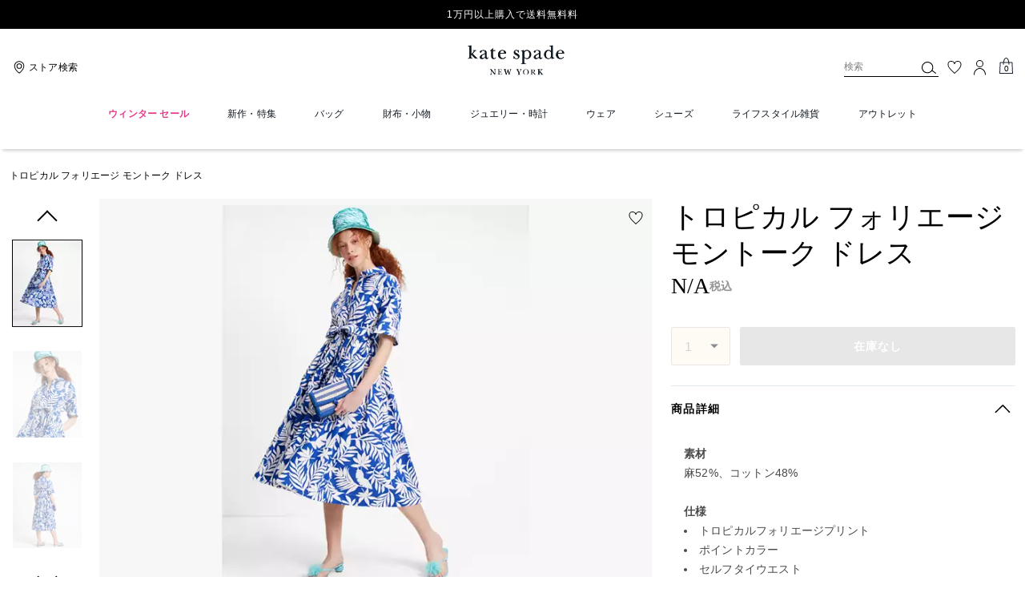

--- FILE ---
content_type: text/html; charset=utf-8
request_url: https://www.katespade.jp/products/KC284.html
body_size: 71578
content:
<!DOCTYPE html><html lang="ja"><head><meta charSet="utf-8"/><script>
    
function getOriginalReferrer() {
var localStorage = window.localStorage || {
  setItem: function () {},
  getItem: function () {},
  clear: function () {},
  removeItem: function () {},
}

var STORAGE_ORIGINAL_REFERRER = 'mw_original_referrer'
var STORAGE_LAST_SESSION_ID = 'mw_last_session_id'
var SESSION_ID = 'sid'

var COMPAIGN_PARAMS = [
  'utm_source',
  'utm_medium',
  'utm_term',
  'utm_content',
  'utm_id',
  'utm_campaign',
  'gclid',
  'gclsrc',
  'dclid',
]

function getCookie(cname) {
  let name = cname + "=";
  let decodedCookie = decodeURIComponent(document.cookie);
  let ca = decodedCookie.split(';');
  for(let i = 0; i <ca.length; i++) {
    let c = ca[i];
    while (c.charAt(0) == ' ') {
      c = c.substring(1);
    }
    if (c.indexOf(name) == 0) {
      return c.substring(name.length, c.length);
    }
  }
  return "";
}

function compaignParamsWereUpdated(storedReferrer, currentReferrer) {
  if (!storedReferrer || !currentReferrer) {
    return true
  }
  try {
    var storedUrl = new URL(storedReferrer)
    var currentUrl = new URL(currentReferrer)

    var paramsDiffers = COMPAIGN_PARAMS.find(function (paramName) {
      var storedVal = storedUrl.searchParams.get(paramName)
      var currentVal = currentUrl.searchParams.get(paramName)
      return currentVal && currentVal !== storedVal
    })

    return !!paramsDiffers
  } catch (e) {
    console.error(e)
  }
  return true
}


  var storedReferrer = localStorage.getItem(STORAGE_ORIGINAL_REFERRER)
  var lastSessionId = localStorage.getItem(STORAGE_LAST_SESSION_ID)
  var currentReferrer = window.location.href
  var currentSessionId = getCookie(SESSION_ID)

  if (
    currentSessionId !== lastSessionId ||
    compaignParamsWereUpdated(storedReferrer, currentReferrer)
  ) {
    return currentReferrer
  }

  return storedReferrer
}

    function isLowPoweredDevice(deviceType) {
    const checkOutputVersion = (output, version)=>Array.isArray(output) ? Number(output[1]?.trim()) < version : false;
    const ua = window.navigator.userAgent;
    const isMobile = Boolean(deviceType.match(/smartphone|mobile/)) || Boolean(ua?.match(/Android|BlackBerry|iPhone|iPad|iPod|Opera Mini|IEMobile|WPDesktop/i));
    const isLegacyVersion = checkOutputVersion(/Android ([\d]+)/i.exec(ua), 10) || checkOutputVersion(/OS ([\d]+)/i.exec(ua), 15);
    return isMobile && isLegacyVersion;
}
    function getCurrentReferrer() {
    const referrerFromStorage = localStorage.getItem("mw_virtual_referrer");
    const lastVisitedUrl = localStorage.getItem("mw_last_visited_url");
    const isPaginatedPlpReload = getIsPaginatedPlpReload(lastVisitedUrl, window.location.href);
    const isPreviousPageSpa = !!window?.history?.state;
    if (!isPreviousPageSpa && isPaginatedPlpReload && lastVisitedUrl) {
        localStorage.setItem("mw_virtual_referrer", lastVisitedUrl);
        return lastVisitedUrl;
    }
    // use virtual referrer from storage if previous page was SPA
    if (isPreviousPageSpa && referrerFromStorage) {
        return referrerFromStorage;
    }
    // otherwise use default document.referrer and store it's value as a virtual referrer
    localStorage.setItem("mw_virtual_referrer", window.document.referrer);
    return window.document.referrer;
}
    function getIsPaginatedPlpReload(prevUrlStr, currentUrlStr) {
    if (!prevUrlStr || !currentUrlStr || !prevUrlStr.includes("/shop/") || !prevUrlStr.includes("page=")) {
        return false;
    }
    const prevUrl = new URL(prevUrlStr);
    const currentUrl = new URL(currentUrlStr);
    if (prevUrl.pathname !== currentUrl.pathname) {
        return false;
    }
    const prevParams = Object.fromEntries(prevUrl.searchParams);
    const currentParams = Object.fromEntries(currentUrl.searchParams);
    const missingParam = Object.keys(prevParams).filter((key)=>key !== "page").find((key)=>prevParams[key] !== currentParams[key]);
    return !missingParam;
}
    window.uiInteractiveCallbackTriggered = false;
    window.uiInteractiveCallback = function() {
      window.uiInteractiveCallbackTriggered = true;
    };
    setTimeout(() => { window.uiInteractiveCallback() }, 7000);
    window.dataLayer = window.dataLayer || [];
    function gtag(){dataLayer.push(arguments);}
    window.dataLayer.push({"event":"dataLayer_initialized","page":{"bread_crumbs":"トロピカル フォリエージ モントーク ドレス","is_outlet":"0","is_coachtopia":"0","is_soft_404":"0","page_brand":"Kate Spade","page_language":"ja-jp","page_name":"product","page_region":"JP","page_title":"トロピカル フォリエージ モントーク ドレス 全てのアウトレット ","page_type":"product","page_url":window.location.href,"page_path":window.location.pathname,"referrer":getCurrentReferrer(),"original_referrer":getOriginalReferrer()},"shop":{},"session":{"environment":"production","version":"pwa"},"user":{"is_first_visit":"0","is_logged_in":"0","is_registered":"0","membership_id":"","is_special_month":"0","is_subscribed":"0","user_type":"guest","is_vip_b2b":"0","is_low_powered":String(Number(isLowPoweredDevice("desktop")))},"cart":{}});
    (function(w,d,s,l,i){w[l]=w[l]||[];
    w[l].push({'gtm.start':new Date().getTime(),event:'gtm.js'});
    var f=d.getElementsByTagName(s)[0],
    j=d.createElement(s),dl=l!='dataLayer'?'&l='+l:'';j.async=true;j.src=
    'https://tpr-analytics-tzt6hs5.katespade.jp/gtm.js?id=GTM-TK77PQQ'+dl;f.parentNode.insertBefore(j,f);
    })(window,document,'script','dataLayer','');
  </script><script>
!function(){if('PerformanceLongTaskTiming' in window){var g=window.__tti={e:[]};
g.o=new PerformanceObserver(function(l){g.e=g.e.concat(l.getEntries())});
g.o.observe({entryTypes:['longtask']})}}();
</script><meta name="description" content="トロピカル フォリエージ モントーク ドレスのご紹介です。軽やかなリネンコットンブレンドにトロピカルフォリエージをあしらった新作ドレス。程よ…。ケイト・スペードニューヨークの全てのアウトレットはギフトやプレゼントにもおすすめです。バースデー特典・オリジナル配送BOX・豊富な決済方法をご用意。"/><meta name="keywords" content=""/><meta name="title" content="トロピカル フォリエージ モントーク ドレス 全てのアウトレット "/><meta name="robots" content="index, follow, max-image-preview:large"/><link rel="canonical" href="https://www.katespade.jp/products/tropical-foliage-montauk-dress/KC284.html"/><link rel="alternate" hrefLang="ja-JP" href="https://www.katespade.jp/jp/products/KC284.html"/><script data-qa="seo-site-navigation-element" type="application/ld+json">[{"@context":"http://schema.org","@type":"siteNavigationElement","name":"ウィンター セール","url":"https://www.katespade.jp/shop/sale"},{"@context":"http://schema.org","@type":"siteNavigationElement","name":"新作・特集","url":"https://www.katespade.jp/shop/new-arrivals"},{"@context":"http://schema.org","@type":"siteNavigationElement","name":"バッグ","url":"https://www.katespade.jp/shop/bags"},{"@context":"http://schema.org","@type":"siteNavigationElement","name":"財布・小物","url":"https://www.katespade.jp/shop/wallets"},{"@context":"http://schema.org","@type":"siteNavigationElement","name":"ジュエリー・時計","url":"https://www.katespade.jp/shop/jewelry"},{"@context":"http://schema.org","@type":"siteNavigationElement","name":"ウェア","url":"https://www.katespade.jp/shop/clothing"},{"@context":"http://schema.org","@type":"siteNavigationElement","name":"シューズ","url":"https://www.katespade.jp/shop/shoes"},{"@context":"http://schema.org","@type":"siteNavigationElement","name":"ライフスタイル雑貨","url":"https://www.katespade.jp/shop/accessories"},{"@context":"http://schema.org","@type":"siteNavigationElement","name":"アウトレット","url":"https://www.katespade.jp/shop/outlet"}]</script><meta name="viewport" content="width=device-width, initial-scale=1, user-scalable=no"/><meta name="theme-color" content="#000"/><link rel="apple-touch-icon" href="https://assets.katespade.com/icons/kate-spade/apple-touch-icon.png"/><link rel="icon" sizes="32x32" href="https://assets.katespade.com/icons/kate-spade/favicon-32x32.png" type="image/png"/><link rel="icon" sizes="16x16" href="https://assets.katespade.com/icons/kate-spade/favicon-16x16.png" type="image/png"/><link rel="icon" href="https://assets.katespade.com/icons/kate-spade/favicon.ico"/><link rel="manifest" href="/api/manifest"/><script>if(!document.cookie.includes('cc-rth') && !document.cookie.includes('cc-nx')) {
      document.cookie = "cc-rht=1; max-age=60; path=/";
    }</script><link rel="preload" href="https://assets.katespade.com/na/fonts/MaisonNeueLight.woff2" as="font" type="font/woff2" crossorigin="anonymous"/><link rel="preload" href="https://assets.katespade.com/na/fonts/KateSerifItalic.woff2" as="font" type="font/woff2" crossorigin="anonymous"/><link rel="preload" href="https://assets.katespade.com/na/fonts/ITCNewBaskervilleRoman.woff2" as="font" type="font/woff2" crossorigin="anonymous"/><link rel="preload" href="https://assets.katespade.com/na/fonts/FuturaNowTextRegular.woff2" as="font" type="font/woff2" crossorigin="anonymous"/><link rel="preconnect" href="https://p11.techlab-cdn.com" crossorigin="anonymous"/><link rel="preconnect" href="https://tpr-analytics-tzt6hs5.katespade.jp" crossorigin="anonymous"/><link rel="preconnect" href="https://www.googletagmanager.com" crossorigin="anonymous"/><link rel="preconnect" href="https://cdn.quantummetric.com" crossorigin="anonymous"/><link rel="dns-prefetch" href="https://tapestry-app.quantummetric.com" crossorigin="anonymous"/><link rel="dns-prefetch" href="https://www.google-analytics.com" crossorigin="anonymous"/><link rel="dns-prefetch" href="https://cdn.optimizely.com" crossorigin="anonymous"/><link rel="dns-prefetch" href="https://assets.katespade.com" crossorigin="anonymous"/><link rel="dns-prefetch" href="https://katespade.scene7.com" crossorigin="anonymous"/><title>トロピカル フォリエージ モントーク ドレス 全てのアウトレット </title><link rel="preload" href="" fetchPriority="high" as="image"/><script src="/api/optimizely-script" referrerPolicy="no-referrer-when-downgrade" type="text/javascript"></script><meta name="next-head-count" content="34"/><link rel="preload" href="/_next/static/css/561a9dbb1ecc2173.css" as="style"/><link rel="stylesheet" href="/_next/static/css/561a9dbb1ecc2173.css" data-n-g=""/><noscript data-n-css=""></noscript><script defer="" nomodule="" src="/_next/static/chunks/polyfills-c67a75d1b6f99dc8.js"></script><script defer="" src="/_next/static/chunks/9119.ad94d1c9d1b97e5a.js"></script><script defer="" src="/_next/static/chunks/7701.63ef27afbcaed3c8.js"></script><script defer="" src="/_next/static/chunks/787.9e55aa1b66199b31.js"></script><script defer="" src="/_next/static/chunks/7886.6551d7a398df323c.js"></script><script defer="" src="/_next/static/chunks/9440.cb818735a2fe8b8e.js"></script><script defer="" src="/_next/static/chunks/4599.51756948d5a2b17d.js"></script><script defer="" src="/_next/static/chunks/5080.6f5e30b551946833.js"></script><script defer="" src="/_next/static/chunks/594.a8529814825099af.js"></script><script defer="" src="/_next/static/chunks/3964.32977f640d7ea27a.js"></script><script defer="" src="/_next/static/chunks/7968.078489f7aacca50a.js"></script><script src="/_next/static/chunks/webpack-75185e872b54b105.js" defer=""></script><script src="/_next/static/chunks/framework-24b7f8f46b43a384.js" defer=""></script><script src="/_next/static/chunks/main-83d5869bd5821e95.js" defer=""></script><script src="/_next/static/chunks/pages/_app-87808afc660772ba.js" defer=""></script><script src="/_next/static/chunks/6066-021a8d38d483d2b8.js" defer=""></script><script src="/_next/static/chunks/4298-be9170a861c1e71c.js" defer=""></script><script src="/_next/static/chunks/7536-f218664a242f5764.js" defer=""></script><script src="/_next/static/chunks/7677-4be00bb6e8d95af6.js" defer=""></script><script src="/_next/static/chunks/9420-e8b702b1de4d46f0.js" defer=""></script><script src="/_next/static/chunks/159-6fca4b00ffda63fb.js" defer=""></script><script src="/_next/static/chunks/9384-b7215f7392acec8a.js" defer=""></script><script src="/_next/static/chunks/9576-204932b40ffb5d88.js" defer=""></script><script src="/_next/static/chunks/8983-87ebf05a68e400a3.js" defer=""></script><script src="/_next/static/chunks/4192-bf28fda6fd05b6d6.js" defer=""></script><script src="/_next/static/chunks/4041-3e3423f7ab662116.js" defer=""></script><script src="/_next/static/chunks/5043-bb2e4e7d8b8faa2a.js" defer=""></script><script src="/_next/static/chunks/310-48f323c0e4f492bd.js" defer=""></script><script src="/_next/static/chunks/8438-04b5553e1ec861fa.js" defer=""></script><script src="/_next/static/chunks/2996-0db46f84d87fceed.js" defer=""></script><script src="/_next/static/chunks/4275-d9726ee37cdc7edc.js" defer=""></script><script src="/_next/static/chunks/605-35b162330ed9cc35.js" defer=""></script><script src="/_next/static/chunks/8643-fd5e02db9b3c04cc.js" defer=""></script><script src="/_next/static/chunks/82-2c9a5828e6e2d131.js" defer=""></script><script src="/_next/static/chunks/pages/products/%5B...slug%5D-4b299a1216409a99.js" defer=""></script><script src="/_next/static/-82DTKZYTUjldLAY5w-WD/_buildManifest.js" defer=""></script><script src="/_next/static/-82DTKZYTUjldLAY5w-WD/_ssgManifest.js" defer=""></script></head><body class="brand-kate-spade plp-v3-template"><noscript><iframe src='https://www.googletagmanager.com/ns.html?id=GTM-TK77PQQ'
      height='0' width='0' style='display:none;visibility:hidden'></iframe></noscript><div id="__next"><style data-emotion="css-global kcxk3r">:host,:root,[data-theme]{--chakra-ring-inset:var(--chakra-empty,/*!*/ /*!*/);--chakra-ring-offset-width:0px;--chakra-ring-offset-color:#fff;--chakra-ring-color:rgba(66, 153, 225, 0.6);--chakra-ring-offset-shadow:0 0 #0000;--chakra-ring-shadow:0 0 #0000;--chakra-space-x-reverse:0;--chakra-space-y-reverse:0;--chakra-colors-transparent:transparent;--chakra-colors-current:currentColor;--chakra-colors-black:#000000;--chakra-colors-white:#FFFFFF;--chakra-colors-whiteAlpha-50:rgba(255, 255, 255, 0.04);--chakra-colors-whiteAlpha-100:rgba(255, 255, 255, 0.06);--chakra-colors-whiteAlpha-200:rgba(255, 255, 255, 0.08);--chakra-colors-whiteAlpha-300:rgba(255, 255, 255, 0.16);--chakra-colors-whiteAlpha-400:rgba(255, 255, 255, 0.24);--chakra-colors-whiteAlpha-500:rgba(255, 255, 255, 0.36);--chakra-colors-whiteAlpha-600:rgba(255, 255, 255, 0.48);--chakra-colors-whiteAlpha-700:rgba(255, 255, 255, 0.64);--chakra-colors-whiteAlpha-800:rgba(255, 255, 255, 0.80);--chakra-colors-whiteAlpha-900:rgba(255, 255, 255, 0.92);--chakra-colors-blackAlpha-50:rgba(0, 0, 0, 0.04);--chakra-colors-blackAlpha-100:rgba(0, 0, 0, 0.06);--chakra-colors-blackAlpha-200:rgba(0, 0, 0, 0.08);--chakra-colors-blackAlpha-300:rgba(0, 0, 0, 0.16);--chakra-colors-blackAlpha-400:rgba(0, 0, 0, 0.24);--chakra-colors-blackAlpha-500:rgba(0, 0, 0, 0.36);--chakra-colors-blackAlpha-600:rgba(0, 0, 0, 0.48);--chakra-colors-blackAlpha-700:rgba(0, 0, 0, 0.64);--chakra-colors-blackAlpha-800:rgba(0, 0, 0, 0.80);--chakra-colors-blackAlpha-900:rgba(0, 0, 0, 0.92);--chakra-colors-gray-50:#F7FAFC;--chakra-colors-gray-100:#EDF2F7;--chakra-colors-gray-200:#E2E8F0;--chakra-colors-gray-300:#CBD5E0;--chakra-colors-gray-400:#A0AEC0;--chakra-colors-gray-500:#718096;--chakra-colors-gray-600:#4A5568;--chakra-colors-gray-700:#2D3748;--chakra-colors-gray-800:#1A202C;--chakra-colors-gray-900:#171923;--chakra-colors-red-50:#FFF5F5;--chakra-colors-red-100:#FED7D7;--chakra-colors-red-200:#FEB2B2;--chakra-colors-red-300:#FC8181;--chakra-colors-red-400:#F56565;--chakra-colors-red-500:#E53E3E;--chakra-colors-red-600:#C53030;--chakra-colors-red-700:#9B2C2C;--chakra-colors-red-800:#822727;--chakra-colors-red-900:#63171B;--chakra-colors-orange-50:#FFFAF0;--chakra-colors-orange-100:#FEEBC8;--chakra-colors-orange-200:#FBD38D;--chakra-colors-orange-300:#F6AD55;--chakra-colors-orange-400:#ED8936;--chakra-colors-orange-500:#DD6B20;--chakra-colors-orange-600:#C05621;--chakra-colors-orange-700:#9C4221;--chakra-colors-orange-800:#7B341E;--chakra-colors-orange-900:#652B19;--chakra-colors-yellow-50:#FFFFF0;--chakra-colors-yellow-100:#FEFCBF;--chakra-colors-yellow-200:#FAF089;--chakra-colors-yellow-300:#F6E05E;--chakra-colors-yellow-400:#ECC94B;--chakra-colors-yellow-500:#D69E2E;--chakra-colors-yellow-600:#B7791F;--chakra-colors-yellow-700:#975A16;--chakra-colors-yellow-800:#744210;--chakra-colors-yellow-900:#5F370E;--chakra-colors-green-50:#F0FFF4;--chakra-colors-green-100:#C6F6D5;--chakra-colors-green-200:#9AE6B4;--chakra-colors-green-300:#68D391;--chakra-colors-green-400:#48BB78;--chakra-colors-green-500:#38A169;--chakra-colors-green-600:#2F855A;--chakra-colors-green-700:#276749;--chakra-colors-green-800:#22543D;--chakra-colors-green-900:#1C4532;--chakra-colors-teal-50:#E6FFFA;--chakra-colors-teal-100:#B2F5EA;--chakra-colors-teal-200:#81E6D9;--chakra-colors-teal-300:#4FD1C5;--chakra-colors-teal-400:#38B2AC;--chakra-colors-teal-500:#319795;--chakra-colors-teal-600:#2C7A7B;--chakra-colors-teal-700:#285E61;--chakra-colors-teal-800:#234E52;--chakra-colors-teal-900:#1D4044;--chakra-colors-blue-50:#ebf8ff;--chakra-colors-blue-100:#bee3f8;--chakra-colors-blue-200:#90cdf4;--chakra-colors-blue-300:#63b3ed;--chakra-colors-blue-400:#4299e1;--chakra-colors-blue-500:#3182ce;--chakra-colors-blue-600:#2b6cb0;--chakra-colors-blue-700:#2c5282;--chakra-colors-blue-800:#2a4365;--chakra-colors-blue-900:#1A365D;--chakra-colors-cyan-50:#EDFDFD;--chakra-colors-cyan-100:#C4F1F9;--chakra-colors-cyan-200:#9DECF9;--chakra-colors-cyan-300:#76E4F7;--chakra-colors-cyan-400:#0BC5EA;--chakra-colors-cyan-500:#00B5D8;--chakra-colors-cyan-600:#00A3C4;--chakra-colors-cyan-700:#0987A0;--chakra-colors-cyan-800:#086F83;--chakra-colors-cyan-900:#065666;--chakra-colors-purple-50:#FAF5FF;--chakra-colors-purple-100:#E9D8FD;--chakra-colors-purple-200:#D6BCFA;--chakra-colors-purple-300:#B794F4;--chakra-colors-purple-400:#9F7AEA;--chakra-colors-purple-500:#805AD5;--chakra-colors-purple-600:#6B46C1;--chakra-colors-purple-700:#553C9A;--chakra-colors-purple-800:#44337A;--chakra-colors-purple-900:#322659;--chakra-colors-pink-50:#FFF5F7;--chakra-colors-pink-100:#FED7E2;--chakra-colors-pink-200:#FBB6CE;--chakra-colors-pink-300:#F687B3;--chakra-colors-pink-400:#ED64A6;--chakra-colors-pink-500:#D53F8C;--chakra-colors-pink-600:#B83280;--chakra-colors-pink-700:#97266D;--chakra-colors-pink-800:#702459;--chakra-colors-pink-900:#521B41;--chakra-colors-linkedin-50:#E8F4F9;--chakra-colors-linkedin-100:#CFEDFB;--chakra-colors-linkedin-200:#9BDAF3;--chakra-colors-linkedin-300:#68C7EC;--chakra-colors-linkedin-400:#34B3E4;--chakra-colors-linkedin-500:#00A0DC;--chakra-colors-linkedin-600:#008CC9;--chakra-colors-linkedin-700:#0077B5;--chakra-colors-linkedin-800:#005E93;--chakra-colors-linkedin-900:#004471;--chakra-colors-facebook-50:#E8F4F9;--chakra-colors-facebook-100:#D9DEE9;--chakra-colors-facebook-200:#B7C2DA;--chakra-colors-facebook-300:#6482C0;--chakra-colors-facebook-400:#4267B2;--chakra-colors-facebook-500:#385898;--chakra-colors-facebook-600:#314E89;--chakra-colors-facebook-700:#29487D;--chakra-colors-facebook-800:#223B67;--chakra-colors-facebook-900:#1E355B;--chakra-colors-messenger-50:#D0E6FF;--chakra-colors-messenger-100:#B9DAFF;--chakra-colors-messenger-200:#A2CDFF;--chakra-colors-messenger-300:#7AB8FF;--chakra-colors-messenger-400:#2E90FF;--chakra-colors-messenger-500:#0078FF;--chakra-colors-messenger-600:#0063D1;--chakra-colors-messenger-700:#0052AC;--chakra-colors-messenger-800:#003C7E;--chakra-colors-messenger-900:#002C5C;--chakra-colors-whatsapp-50:#dffeec;--chakra-colors-whatsapp-100:#b9f5d0;--chakra-colors-whatsapp-200:#90edb3;--chakra-colors-whatsapp-300:#65e495;--chakra-colors-whatsapp-400:#3cdd78;--chakra-colors-whatsapp-500:#22c35e;--chakra-colors-whatsapp-600:#179848;--chakra-colors-whatsapp-700:#0c6c33;--chakra-colors-whatsapp-800:#01421c;--chakra-colors-whatsapp-900:#001803;--chakra-colors-twitter-50:#E5F4FD;--chakra-colors-twitter-100:#C8E9FB;--chakra-colors-twitter-200:#A8DCFA;--chakra-colors-twitter-300:#83CDF7;--chakra-colors-twitter-400:#57BBF5;--chakra-colors-twitter-500:#1DA1F2;--chakra-colors-twitter-600:#1A94DA;--chakra-colors-twitter-700:#1681BF;--chakra-colors-twitter-800:#136B9E;--chakra-colors-twitter-900:#0D4D71;--chakra-colors-telegram-50:#E3F2F9;--chakra-colors-telegram-100:#C5E4F3;--chakra-colors-telegram-200:#A2D4EC;--chakra-colors-telegram-300:#7AC1E4;--chakra-colors-telegram-400:#47A9DA;--chakra-colors-telegram-500:#0088CC;--chakra-colors-telegram-600:#007AB8;--chakra-colors-telegram-700:#006BA1;--chakra-colors-telegram-800:#005885;--chakra-colors-telegram-900:#003F5E;--chakra-colors-main-primary:var(--color-primary);--chakra-colors-main-secondary:var(--color-secondary);--chakra-colors-main-black:var(--color-black-base);--chakra-colors-main-saleRed:var(--color-sale);--chakra-colors-main-white:var(--color-white-base);--chakra-colors-main-inactive:var(--color-inactive);--chakra-colors-main-gray:var(--color-neutral-base);--chakra-colors-main-darkGray:var(--color-dark-gray);--chakra-colors-main-lightGray:var(--color-neutral-light);--chakra-colors-cart-default:var(--color-black-base);--chakra-colors-cart-sale:var(--color-sale);--chakra-colors-cart-old:var(--color-neutral-base);--chakra-colors-neutral-base:var(--color-neutral-base);--chakra-colors-neutral-cool:var(--color-neutral-cool);--chakra-colors-neutral-dark:var(--color-neutral-dark);--chakra-colors-neutral-light:var(--color-neutral-light);--chakra-colors-neutral-inactive:var(--color-neutral-inactive);--chakra-colors-neutral-medium:var(--color-neutral-medium);--chakra-colors-scrim-light:var(--color-scrim-light);--chakra-colors-scrim-dark:var(--color-scrim-dark);--chakra-colors-error-primary:var(--color-error-primary);--chakra-colors-error-secondary:var(--color-error-secondary);--chakra-colors-standout-primary:var(--color-standout-primary);--chakra-colors-standout-secondary:var(--color-standout-secondary);--chakra-colors-success-primary:var(--color-success-primary);--chakra-colors-success-secondary:var(--color-success-secondary);--chakra-borders-none:0;--chakra-borders-1px:1px solid;--chakra-borders-2px:2px solid;--chakra-borders-4px:4px solid;--chakra-borders-8px:8px solid;--chakra-fonts-heading:-apple-system,BlinkMacSystemFont,"Segoe UI",Helvetica,Arial,sans-serif,"Apple Color Emoji","Segoe UI Emoji","Segoe UI Symbol";--chakra-fonts-body:-apple-system,BlinkMacSystemFont,"Segoe UI",Helvetica,Arial,sans-serif,"Apple Color Emoji","Segoe UI Emoji","Segoe UI Symbol";--chakra-fonts-mono:SFMono-Regular,Menlo,Monaco,Consolas,"Liberation Mono","Courier New",monospace;--chakra-fontSizes-3xs:0.45rem;--chakra-fontSizes-2xs:0.625rem;--chakra-fontSizes-xs:var(--text-12);--chakra-fontSizes-sm:var(--text-14);--chakra-fontSizes-md:var(--text-16);--chakra-fontSizes-lg:var(--text-20);--chakra-fontSizes-xl:var(--text-24);--chakra-fontSizes-2xl:1.5rem;--chakra-fontSizes-3xl:1.875rem;--chakra-fontSizes-4xl:2.25rem;--chakra-fontSizes-5xl:3rem;--chakra-fontSizes-6xl:3.75rem;--chakra-fontSizes-7xl:4.5rem;--chakra-fontSizes-8xl:6rem;--chakra-fontSizes-9xl:8rem;--chakra-fontSizes-xxs:var(--text-10);--chakra-fontSizes-xlg:var(--text-26);--chakra-fontSizes-xxl:var(--text-28);--chakra-fontSizes-xxxl:var(--text-30);--chakra-fontSizes-double:var(--text-32);--chakra-fontSizes-doublelg:var(--text-40);--chakra-fontSizes-triple:var(--text-48);--chakra-fontSizes-triplelg:var(--text-54);--chakra-fontWeights-hairline:100;--chakra-fontWeights-thin:200;--chakra-fontWeights-light:300;--chakra-fontWeights-normal:400;--chakra-fontWeights-medium:500;--chakra-fontWeights-semibold:600;--chakra-fontWeights-bold:700;--chakra-fontWeights-extrabold:800;--chakra-fontWeights-black:900;--chakra-letterSpacings-tighter:-0.05em;--chakra-letterSpacings-tight:-0.025em;--chakra-letterSpacings-normal:0;--chakra-letterSpacings-wide:0.025em;--chakra-letterSpacings-wider:0.05em;--chakra-letterSpacings-widest:0.1em;--chakra-letterSpacings-xxl:var(--letter-spacing-2xl);--chakra-letterSpacings-xl:var(--letter-spacing-xl);--chakra-letterSpacings-lg:var(--letter-spacing-l);--chakra-letterSpacings-md:var(--letter-spacing-m);--chakra-letterSpacings-sm:var(--letter-spacing-s);--chakra-letterSpacings-xs:var(--letter-spacing-xs);--chakra-lineHeights-3:.75rem;--chakra-lineHeights-4:1rem;--chakra-lineHeights-5:1.25rem;--chakra-lineHeights-6:1.5rem;--chakra-lineHeights-7:1.75rem;--chakra-lineHeights-8:2rem;--chakra-lineHeights-9:2.25rem;--chakra-lineHeights-10:2.5rem;--chakra-lineHeights-normal:normal;--chakra-lineHeights-none:1;--chakra-lineHeights-shorter:1.25;--chakra-lineHeights-short:1.375;--chakra-lineHeights-base:1.5;--chakra-lineHeights-tall:1.625;--chakra-lineHeights-taller:2;--chakra-lineHeights-xxl:var(--line-height-2xl);--chakra-lineHeights-xl:var(--line-height-xl);--chakra-lineHeights-lg:var(--line-height-l);--chakra-lineHeights-md:var(--line-height-m);--chakra-lineHeights-s:var(--line-height-s);--chakra-lineHeights-xs:var(--line-height-xs);--chakra-radii-none:0;--chakra-radii-sm:0.125rem;--chakra-radii-base:0.25rem;--chakra-radii-md:0.375rem;--chakra-radii-lg:0.5rem;--chakra-radii-xl:0.75rem;--chakra-radii-2xl:1rem;--chakra-radii-3xl:1.5rem;--chakra-radii-full:9999px;--chakra-space-1:0.25rem;--chakra-space-2:0.5rem;--chakra-space-3:0.75rem;--chakra-space-4:1rem;--chakra-space-5:1.25rem;--chakra-space-6:1.5rem;--chakra-space-7:1.75rem;--chakra-space-8:2rem;--chakra-space-9:2.25rem;--chakra-space-10:2.5rem;--chakra-space-12:3rem;--chakra-space-14:3.5rem;--chakra-space-16:4rem;--chakra-space-20:5rem;--chakra-space-24:6rem;--chakra-space-28:7rem;--chakra-space-32:8rem;--chakra-space-36:9rem;--chakra-space-40:10rem;--chakra-space-44:11rem;--chakra-space-48:12rem;--chakra-space-52:13rem;--chakra-space-56:14rem;--chakra-space-60:15rem;--chakra-space-64:16rem;--chakra-space-72:18rem;--chakra-space-80:20rem;--chakra-space-96:24rem;--chakra-space-px:1px;--chakra-space-0-5:0.125rem;--chakra-space-1-5:0.375rem;--chakra-space-2-5:0.625rem;--chakra-space-3-5:0.875rem;--chakra-space-s1:var(--spacing-1);--chakra-space-s3:var(--spacing-3);--chakra-space-s10:var(--spacing-10);--chakra-space-sm1:var(--btn-spacers-sm1);--chakra-space-jumbo:var(--spacing-24);--chakra-space-xxxl:var(--spacing-xxxl);--chakra-space-xxl:var(--spacing-12);--chakra-space-xl:var(--spacing-8);--chakra-space-l:var(--spacing-6);--chakra-space-lm:var(--spacing-lm);--chakra-space-m:var(--spacing-4);--chakra-space-mar:var(--spacing-3);--chakra-space-s:var(--spacing-2);--chakra-space-xs:var(--spacing-1);--chakra-shadows-xs:0 0 0 1px rgba(0, 0, 0, 0.05);--chakra-shadows-sm:0 1px 2px 0 rgba(0, 0, 0, 0.05);--chakra-shadows-base:0 1px 3px 0 rgba(0, 0, 0, 0.1),0 1px 2px 0 rgba(0, 0, 0, 0.06);--chakra-shadows-md:0 4px 6px -1px rgba(0, 0, 0, 0.1),0 2px 4px -1px rgba(0, 0, 0, 0.06);--chakra-shadows-lg:0 10px 15px -3px rgba(0, 0, 0, 0.1),0 4px 6px -2px rgba(0, 0, 0, 0.05);--chakra-shadows-xl:0 20px 25px -5px rgba(0, 0, 0, 0.1),0 10px 10px -5px rgba(0, 0, 0, 0.04);--chakra-shadows-2xl:0 25px 50px -12px rgba(0, 0, 0, 0.25);--chakra-shadows-outline:0 0 0 3px rgba(66, 153, 225, 0.6);--chakra-shadows-inner:inset 0 2px 4px 0 rgba(0,0,0,0.06);--chakra-shadows-none:none;--chakra-shadows-dark-lg:rgba(0, 0, 0, 0.1) 0px 0px 0px 1px,rgba(0, 0, 0, 0.2) 0px 5px 10px,rgba(0, 0, 0, 0.4) 0px 15px 40px;--chakra-sizes-1:0.25rem;--chakra-sizes-2:0.5rem;--chakra-sizes-3:0.75rem;--chakra-sizes-4:1rem;--chakra-sizes-5:1.25rem;--chakra-sizes-6:1.5rem;--chakra-sizes-7:1.75rem;--chakra-sizes-8:2rem;--chakra-sizes-9:2.25rem;--chakra-sizes-10:2.5rem;--chakra-sizes-12:3rem;--chakra-sizes-14:3.5rem;--chakra-sizes-16:4rem;--chakra-sizes-20:5rem;--chakra-sizes-24:6rem;--chakra-sizes-28:7rem;--chakra-sizes-32:8rem;--chakra-sizes-36:9rem;--chakra-sizes-40:10rem;--chakra-sizes-44:11rem;--chakra-sizes-48:12rem;--chakra-sizes-52:13rem;--chakra-sizes-56:14rem;--chakra-sizes-60:15rem;--chakra-sizes-64:16rem;--chakra-sizes-72:18rem;--chakra-sizes-80:20rem;--chakra-sizes-96:24rem;--chakra-sizes-px:1px;--chakra-sizes-0-5:0.125rem;--chakra-sizes-1-5:0.375rem;--chakra-sizes-2-5:0.625rem;--chakra-sizes-3-5:0.875rem;--chakra-sizes-max:max-content;--chakra-sizes-min:min-content;--chakra-sizes-full:100%;--chakra-sizes-3xs:14rem;--chakra-sizes-2xs:16rem;--chakra-sizes-xs:20rem;--chakra-sizes-sm:24rem;--chakra-sizes-md:28rem;--chakra-sizes-lg:32rem;--chakra-sizes-xl:36rem;--chakra-sizes-2xl:42rem;--chakra-sizes-3xl:48rem;--chakra-sizes-4xl:56rem;--chakra-sizes-5xl:64rem;--chakra-sizes-6xl:72rem;--chakra-sizes-7xl:80rem;--chakra-sizes-8xl:90rem;--chakra-sizes-prose:60ch;--chakra-sizes-container-sm:640px;--chakra-sizes-container-md:768px;--chakra-sizes-container-lg:1024px;--chakra-sizes-container-xl:1280px;--chakra-zIndices-hide:-1;--chakra-zIndices-auto:auto;--chakra-zIndices-base:0;--chakra-zIndices-docked:10;--chakra-zIndices-dropdown:1000;--chakra-zIndices-sticky:1100;--chakra-zIndices-banner:1200;--chakra-zIndices-overlay:1300;--chakra-zIndices-modal:1400;--chakra-zIndices-popover:1500;--chakra-zIndices-skipLink:1600;--chakra-zIndices-toast:1700;--chakra-zIndices-tooltip:1800;--chakra-transition-property-common:background-color,border-color,color,fill,stroke,opacity,box-shadow,transform;--chakra-transition-property-colors:background-color,border-color,color,fill,stroke;--chakra-transition-property-dimensions:width,height;--chakra-transition-property-position:left,right,top,bottom;--chakra-transition-property-background:background-color,background-image,background-position;--chakra-transition-easing-ease-in:cubic-bezier(0.4, 0, 1, 1);--chakra-transition-easing-ease-out:cubic-bezier(0, 0, 0.2, 1);--chakra-transition-easing-ease-in-out:cubic-bezier(0.4, 0, 0.2, 1);--chakra-transition-duration-ultra-fast:50ms;--chakra-transition-duration-faster:100ms;--chakra-transition-duration-fast:150ms;--chakra-transition-duration-normal:200ms;--chakra-transition-duration-slow:300ms;--chakra-transition-duration-slower:400ms;--chakra-transition-duration-ultra-slow:500ms;--chakra-blur-none:0;--chakra-blur-sm:4px;--chakra-blur-base:8px;--chakra-blur-md:12px;--chakra-blur-lg:16px;--chakra-blur-xl:24px;--chakra-blur-2xl:40px;--chakra-blur-3xl:64px;}.chakra-ui-light :host:not([data-theme]),.chakra-ui-light :root:not([data-theme]),.chakra-ui-light [data-theme]:not([data-theme]),[data-theme=light] :host:not([data-theme]),[data-theme=light] :root:not([data-theme]),[data-theme=light] [data-theme]:not([data-theme]),:host[data-theme=light],:root[data-theme=light],[data-theme][data-theme=light]{--chakra-colors-chakra-body-text:var(--chakra-colors-gray-800);--chakra-colors-chakra-body-bg:var(--chakra-colors-white);--chakra-colors-chakra-border-color:var(--chakra-colors-gray-200);--chakra-colors-chakra-subtle-bg:var(--chakra-colors-gray-100);--chakra-colors-chakra-placeholder-color:var(--chakra-colors-gray-500);}.chakra-ui-dark :host:not([data-theme]),.chakra-ui-dark :root:not([data-theme]),.chakra-ui-dark [data-theme]:not([data-theme]),[data-theme=dark] :host:not([data-theme]),[data-theme=dark] :root:not([data-theme]),[data-theme=dark] [data-theme]:not([data-theme]),:host[data-theme=dark],:root[data-theme=dark],[data-theme][data-theme=dark]{--chakra-colors-chakra-body-text:var(--chakra-colors-whiteAlpha-900);--chakra-colors-chakra-body-bg:var(--chakra-colors-gray-800);--chakra-colors-chakra-border-color:var(--chakra-colors-whiteAlpha-300);--chakra-colors-chakra-subtle-bg:var(--chakra-colors-gray-700);--chakra-colors-chakra-placeholder-color:var(--chakra-colors-whiteAlpha-400);}</style><style data-emotion="css-global 3kbdol">html{line-height:1.5;-webkit-text-size-adjust:100%;font-family:system-ui,sans-serif;-webkit-font-smoothing:antialiased;text-rendering:optimizeLegibility;-moz-osx-font-smoothing:grayscale;touch-action:manipulation;}body{position:relative;min-height:100%;font-feature-settings:'kern';}*,*::before,*::after{border-width:0;border-style:solid;box-sizing:border-box;}main{display:block;}hr{border-top-width:1px;box-sizing:content-box;height:0;overflow:visible;}pre,code,kbd,samp{font-family:SFMono-Regular,Menlo,Monaco,Consolas,monospace;font-size:1em;}a{background-color:transparent;color:inherit;-webkit-text-decoration:inherit;text-decoration:inherit;}abbr[title]{border-bottom:none;-webkit-text-decoration:underline;text-decoration:underline;-webkit-text-decoration:underline dotted;-webkit-text-decoration:underline dotted;text-decoration:underline dotted;}b,strong{font-weight:bold;}small{font-size:80%;}sub,sup{font-size:75%;line-height:0;position:relative;vertical-align:baseline;}sub{bottom:-0.25em;}sup{top:-0.5em;}img{border-style:none;}button,input,optgroup,select,textarea{font-family:inherit;font-size:100%;line-height:1.15;margin:0;}button,input{overflow:visible;}button,select{text-transform:none;}button::-moz-focus-inner,[type="button"]::-moz-focus-inner,[type="reset"]::-moz-focus-inner,[type="submit"]::-moz-focus-inner{border-style:none;padding:0;}fieldset{padding:0.35em 0.75em 0.625em;}legend{box-sizing:border-box;color:inherit;display:table;max-width:100%;padding:0;white-space:normal;}progress{vertical-align:baseline;}textarea{overflow:auto;}[type="checkbox"],[type="radio"]{box-sizing:border-box;padding:0;}[type="number"]::-webkit-inner-spin-button,[type="number"]::-webkit-outer-spin-button{-webkit-appearance:none!important;}input[type="number"]{-moz-appearance:textfield;}[type="search"]{-webkit-appearance:textfield;outline-offset:-2px;}[type="search"]::-webkit-search-decoration{-webkit-appearance:none!important;}::-webkit-file-upload-button{-webkit-appearance:button;font:inherit;}details{display:block;}summary{display:-webkit-box;display:-webkit-list-item;display:-ms-list-itembox;display:list-item;}template{display:none;}[hidden]{display:none!important;}body,blockquote,dl,dd,h1,h2,h3,h4,h5,h6,hr,figure,p,pre{margin:0;}button{background:transparent;padding:0;}fieldset{margin:0;padding:0;}ol,ul{margin:0;padding:0;}textarea{resize:vertical;}button,[role="button"]{cursor:pointer;}button::-moz-focus-inner{border:0!important;}table{border-collapse:collapse;}h1,h2,h3,h4,h5,h6{font-size:inherit;font-weight:inherit;}button,input,optgroup,select,textarea{padding:0;line-height:inherit;color:inherit;}img,svg,video,canvas,audio,iframe,embed,object{display:block;}img,video{max-width:100%;height:auto;}[data-js-focus-visible] :focus:not([data-focus-visible-added]):not([data-focus-visible-disabled]){outline:none;box-shadow:none;}select::-ms-expand{display:none;}:root{--chakra-vh:100vh;}@supports (height: -webkit-fill-available){:root{--chakra-vh:-webkit-fill-available;}}@supports (height: -moz-fill-available){:root{--chakra-vh:-moz-fill-available;}}@supports (height: 100dvh){:root{--chakra-vh:100dvh;}}</style><style data-emotion="css-global 10cbqks">body{font-family:var(--chakra-fonts-body);color:var(--chakra-colors-chakra-body-text);background:var(--chakra-colors-chakra-body-bg);transition-property:background-color;transition-duration:var(--chakra-transition-duration-normal);line-height:var(--chakra-lineHeights-base);}*::-webkit-input-placeholder{color:var(--chakra-colors-chakra-placeholder-color);}*::-moz-placeholder{color:var(--chakra-colors-chakra-placeholder-color);}*:-ms-input-placeholder{color:var(--chakra-colors-chakra-placeholder-color);}*::placeholder{color:var(--chakra-colors-chakra-placeholder-color);}*,*::before,::after{border-color:var(--chakra-colors-chakra-border-color);word-wrap:break-word;}html{-webkit-font-smoothing:initial;}html,body{touch-action:pan-x pan-y;}html #__next,body #__next{display:-webkit-box;display:-webkit-flex;display:-ms-flexbox;display:flex;-webkit-flex-direction:column;-ms-flex-direction:column;flex-direction:column;height:100%;}html p,body p{margin:0px;}main{-webkit-box-flex:1;-webkit-flex-grow:1;-ms-flex-positive:1;flex-grow:1;}footer{background:var(--color-neutral-light);border-top:1px solid var(--color-inactive);}:root{font-size:16px!important;--spacing-lm:22px;--spacing-xxxl:72px;--btn-spacers-sm1:6px;--font-size-heading-xs:38px;--font-size-heading-md:50px;--font-size-heading-lg:62px;--color-dark-gray:#2e2e2e;--text-11:11px;--text-13:13px;--text-14:14px;--max-mobile-tile-height:244px;--max-desktop-tile-height:304px;--min-mobile-tile-height:244px;--min-desktop-tile-height:304px;--color-neutral-inactive:#d8d8d8;--color-sale:#CC0000;--color-black-base:#000;--color-white-base:#fff;--certona-mobile-product-tile-width:140px;--certona-mobile-product-tile-dynamic-width:calc((100vw - 0.5rem) / 2.5);--certona-mobile-product-tile-height:175px;--certona-desktop-product-tile-width:215px;--certona-desktop-product-tile-height:268px;--promo-tile-1up-aspect-ratio:calc(243/304);--promo-tile-2up-desktop-aspect-ratio:calc(498/304);--staircase-comparablePrice-height:18px;--staircase-promoCallout-height:18px;--staircase-addToBag-height:36px;--staircase-viewSimilar-height:20px;--staircase-reviews-height:13px;--max-desktop-two-tiles-height:1220px;--scheme-darkThemeNAV-bg-color:var(--color-neutral-dark-1, #161616);--scheme-darkThemeNAV-text-color:var(--color-neutral-light);--scheme-darkThemeNAV-secondary-text-color:var(--color-neutral-light-3);--scheme-darkThemeNAV-footer-bg-color:var(--color-neutral-dark);--scheme-darkThemeNAV-t1-subline-color:var(--color-neutral-base);--scheme-darkThemeNAV-header-color:var(--color-neutral-light);--scheme-darkThemeNAV-list-price-color:var(--color-neutral-light);--scheme-darkThemeNAV-selected-category-bg:var(--color-background-cta-focus);--scheme-darkThemeNAV-suggestions-product-text-color:var(--color-secondary);--scheme-darkThemeNAV-suggestions-strikethrough-text-color:var(--color-neutral-light-3);--scheme-darkThemeNAV-input-bg-color:var(--color-neutral-light, #f7f7f7);--scheme-lightThemeNAV-bg-color:var(--color-white-base);--scheme-lightThemeNAV-text-color:var(--color-primary);--scheme-lightThemeNAV-secondary-text-color:var(--color-neutral-base);--scheme-lightThemeNAV-footer-bg-color:var(--color-neutral-light-1, #f1f1f1);--scheme-lightThemeNAV-t1-subline-color:var(--color-neutral-light-2, #e1e1e1);--scheme-lightThemeNAV-header-color:var(--color-neutral-medium);--scheme-lightThemeNAV-list-price-color:var(--color-neutral-1, #6d6d6d);--scheme-lightThemeNAV-selected-category-bg:var(--color-neutral-light);--scheme-lightThemeNAV-suggestions-product-text-color:var(--color-primary);--scheme-lightThemeNAV-suggestions-strikethrough-text-color:var(--color-neutral-1);--scheme-lightThemeNAV-input-bg-color:var(--color-neutral-light, #f7f7f7);--scheme-greyThemeNAV-bg-color:var(--color-neutral-light-1, #f0f0f0);--scheme-greyThemeNAV-text-color:var(--color-primary);--scheme-greyThemeNAV-secondary-text-color:var(--color-neutral-base);--scheme-greyThemeNAV-footer-bg-color:var(--color-secondary, ##FFFFFE);--scheme-greyThemeNAV-t1-subline-color:var(--color-neutral-light-2, #e1e1e1);--scheme-greyThemeNAV-header-color:var(--color-neutral-medium);--scheme-greyThemeNAV-list-price-color:var(--color-neutral-1, #6d6d6d);--scheme-greyThemeNAV-selected-category-bg:var(--color-secondary, ##FFFFFE);--scheme-greyThemeNAV-suggestions-product-text-color:var(--color-primary);--scheme-greyThemeNAV-suggestions-strikethrough-text-color:var(--color-neutral-1);--scheme-greyThemeNAV-input-bg-color:var(--color-white-base, #ffffff);--max-promo-tile-wrapper-height:428px;--scheme-bg-color:var(--scheme-darkThemeNAV-bg-color, var(--scheme-default-bg-color, var(--color-neutral-dark-1, #161616)));--scheme-text-color:var(--scheme-darkThemeNAV-text-color, var(--scheme-default-text-color, var(--color-neutral-light)));--scheme-footer-bg-color:var(--scheme-darkThemeNAV-footer-bg-color, var(--scheme-default-footer-bg-color, var(--color-neutral-dark)));--scheme-t1-subline-color:var(--scheme-darkThemeNAV-t1-subline-color, var(--scheme-default-t1-subline-color, var(--color-neutral-base)));--scheme-header-color:var(--scheme-darkThemeNAV-header-color, var(--scheme-default-header-color, var(--color-neutral-light)));--scheme-list-price-color:var(--scheme-darkThemeNAV-list-price-color, var(--scheme-default-list-price-color, var(--color-neutral-light)));--scheme-secondary-text-color:var(--scheme-darkThemeNAV-secondary-text-color, var(--scheme-default-secondary-text-color, var(--color-neutral-light-3)));--scheme-selected-category-bg:var(--scheme-darkThemeNAV-selected-category-bg, var(--scheme-default-selected-category-bg, var(--color-background-cta-focus)));--scheme-suggestions-product-text-color:var(--scheme-darkThemeNAV-suggestions-product-text-color, var(--scheme-default-suggestions-product-text-color, var(--color-secondary)));--scheme-suggestions-strikethrough-text-color:var(--scheme-darkThemeNAV-suggestions-strikethrough-text-color, var(--scheme-default-suggestions-strikethrough-text-color, var(--color-neutral-light-3)));--scheme-input-bg-color:var(--scheme-darkThemeNAV-input-bg-color, var(--scheme-default-input-bg-color, var(--color-neutral-light, #f7f7f7)));}@media (min-width: 769px){:root{--staircase-viewSimilar-height:43px;--staircase-comparablePrice-height:21px;}}.plp-v3-1{--max-desktop-tile-height:403px;}#icon-review-star-half .cust0{fill-rule:evenodd;-webkit-clip-rule:evenodd;clip-rule:evenodd;fill:var(--color-dark-gray);}#icon-review-star-half .cust1{fill-rule:evenodd;-webkit-clip-rule:evenodd;clip-rule:evenodd;fill:var(--color-inactive);}.h-100{height:100%;}@supports not (aspect-ratio: auto){#home_body_slot_2 .amps-aspect-ratio-box .u-full-cover-element{padding:0px;}#home_body_slot_2 .amps-aspect-ratio-box .u-full-cover-element.m-d-ratio-defined img{position:relative;}}.content-asset_feedbackForm .modal{position:fixed;top:0px;left:0px;z-index:1500;display:none;width:100%;height:100%;overflow:hidden;outline:0px;}@media (min-width: 769px){.content-asset_feedbackForm .modal.modal-large .modal-dialog,.modal.modal-full-width.modal-large .modal-dialog{width:800px;max-width:800px;}}@media (min-width: 769px){.content-asset_feedbackForm .modal .modal-dialog,.modal.modal-full-width .modal-dialog{-webkit-align-items:center;-webkit-box-align:center;-ms-flex-align:center;align-items:center;}}@media (min-width: 0px) and (max-width: 767px){.content-asset_feedbackForm #modalFeedback .modal-dialog{width:calc(100% - 20px);max-width:100%;margin:10px;}}.content-asset_feedbackForm .modal .modal-dialog{position:relative;display:-webkit-box;display:-webkit-flex;display:-ms-flexbox;display:flex;min-height:100%;margin:auto;width:calc(100% - 64px);max-width:83%;}@media (min-width: 0px) and (max-width: 767px){.content-asset_feedbackForm #modalFeedback{width:100vw;}}.content-asset_feedbackForm #modalFeedback .modal-content{max-height:90vh;overflow:hidden;overflow-y:auto;}@media (min-width: 0px) and (max-width: 767px){.content-asset_feedbackForm #modalFeedbackContent{margin-top:5vh;}}@media (min-width: 769px){.content-asset_feedbackForm .modal .modal-content,.modal.modal-full-width .modal-content{height:auto;min-height:500px;}}.content-asset_feedbackForm .modal .modal-content{position:relative;display:-webkit-box;display:-webkit-flex;display:-ms-flexbox;display:flex;-webkit-flex-direction:column;-ms-flex-direction:column;flex-direction:column;width:100%;border-radius:2px;background-color:#fff;pointer-events:auto;outline:0px;padding:16px;}@media (min-width: 769px){.content-asset_feedbackForm .modal .modal-content{padding:24px;}}.content-asset_feedbackForm .modal .modal-header{padding-bottom:16px;}.content-asset_feedbackForm .modal .modal-header .close{float:right;}.content-asset_feedbackForm button.close{padding:0px;background-color:var(--chakra-colors-transparent);border:0px;-webkit-appearance:none;-moz-appearance:none;-ms-appearance:none;appearance:none;}.content-asset_feedbackForm .close{float:right;font-size:1.5rem;font-weight:700;line-height:1;color:#000;text-shadow:0 1px 0 #fff;opacity:.5;}.content-asset_feedbackForm .modalFeedbackForm{height:1440px;}.cms-slot img,.cms-slot svg{display:inline-block;}.certona-recommendations-home{min-width:1px;}.klarna-overlay~div>.chakra-modal__content-container{height:100vh;}.wyng_container{margin-top:48px;}.wyng-box__text{font-family:Helvetica LT Pro,Helvetica,Arial,sans-serif;font-size:10px;font-weight:400;line-height:1.35;letter-spacing:0.0625rem;margin-bottom:16px;margin-top:0px;}.wyng_box__header{font-family:HelveticaLTPro-Bold,Helvetica,Arial,sans-serif;font-weight:var(--chakra-fontWeights-bold);line-height:1.15;letter-spacing:0.0125rem;font-size:60px;margin-bottom:8px;margin-top:0px;}@media only screen and (max-width: 544px){.wyng_box__header{font-size:30px;}}.wyng-box__sub-header{font-family:var(--font-face2-normal),serif;font-weight:400;font-size:20px;line-height:1.4;letter-spacing:0.013rem;margin-bottom:24px;margin-top:0px;}.wyng-share-cta{font-weight:400;font-size:14px;line-height:1.15;padding:16px 24px;background:#ffffff;border:1px solid #d8d8d8;border-radius:2px;width:238px;}.tooltip-content{top:50px;left:-160px;width:220px;color:#223628;padding:10px;z-index:1;position:absolute;background:#FCEFF3;border-radius:6px;}.tooltip-content::after{top:-12px;left:calc(100% - 45px);content:'';position:absolute;margin-top:-5px;border-width:10px;border-style:solid;border-color:var(--chakra-colors-transparent);border-bottom-color:#FCEFF3;}.tooltip-content.tooltip-content--mobile{left:var(--chakra-space-1);}.tooltip-content.tooltip-content--mobile::after{left:10px;}.tooltip-content p{margin:0px;font-size:11px;text-align:left;line-height:1.2;letter-spacing:.5px;text-transform:none;}.tooltip-content a{-webkit-text-decoration:underline;text-decoration:underline;}::-ms-reveal{position:absolute;right:0px;}.pr-irlsnippet-header{display:none;}button.uiButton.ae-button{background:var(--chakra-colors-transparent);opacity:0;box-shadow:var(--chakra-shadows-none);position:absolute!important;top:0px;left:0px;}.chat_window.cCustomPreChatCmpMenu3Toro .main-menu{background-color:var(--chakra-colors-transparent);}.entry-highlight{font-family:var(--font-face2-normal);}.sizechart-content__select .table{width:100%;}.slick-dots-btn:before{display:none;}.slick-dots-btn svg path{fill:var(--color-inactive);}.slick-active .slick-dots-btn svg path{fill:#575757!important;}.review-rating-slider{width:100%;-webkit-appearance:none;-moz-appearance:none;-ms-appearance:none;appearance:none;background:var(--color-inactive);border-radius:4px;height:8px;}.review-rating-slider::-webkit-slider-thumb{-webkit-appearance:none;-moz-appearance:none;-ms-appearance:none;appearance:none;width:44px;height:8px;border-radius:5px;background:var(--color-neutral-dark);}.disabled-image{position:relative;}.disabled-image::after{content:"";cursor:pointer;position:absolute;top:0px;left:0px;width:100%;height:100%;-webkit-background-position:center;background-position:center;-webkit-background-size:cover;background-size:cover;background-repeat:no-repeat;background-image:url("[data-uri]");}.disabled-color{position:relative;}.disabled-color::after{content:"";cursor:pointer;position:absolute;top:3px;left:3px;width:70%;height:70%;-webkit-background-position:center;background-position:center;-webkit-background-size:cover;background-size:cover;background-repeat:no-repeat;background-image:url("[data-uri]");}.mob-recommend{-webkit-overflow-scrolling:touch;-ms-touch-action:touch;}.mob-recommend-items{scrollbar-width:none;}.mob-recommend-items::-webkit-scrollbar{display:none;}.mobile-carousel-slider .slick-dots{top:102%;}.main-promoModal .rightArrowStyle{-webkit-transform:translateX(0);-moz-transform:translateX(0);-ms-transform:translateX(0);transform:translateX(0);}.main-promoModal .leftArrowStyle{-webkit-transform:translateX(0);-moz-transform:translateX(0);-ms-transform:translateX(0);transform:translateX(0);}.recommendSlider .rightArrowStyle,.recommendSlider .leftArrowStyle{outline:2px solid transparent;outline-offset:2px;}.recommendSlider .rightArrowStyle:focus,.recommendSlider .leftArrowStyle:focus,.recommendSlider .rightArrowStyle svg:focus,.recommendSlider .leftArrowStyle svg:focus{outline:2px solid transparent;outline-offset:2px;}.recommendSlider .rightArrowStyle{-webkit-transform:translate(200%,-50%);-moz-transform:translate(200%,-50%);-ms-transform:translate(200%,-50%);transform:translate(200%,-50%);}.recommendSlider .leftArrowStyle{-webkit-transform:translate(-200%,-50%);-moz-transform:translate(-200%,-50%);-ms-transform:translate(-200%,-50%);transform:translate(-200%,-50%);}.ot-sdk-show-settings{font-size:10px;line-height:11px;}.ae-img{margin:0 auto;}.pdp-carousel-d{background-color:#f0f0f0;}.reloved-logo{margin:0 auto;}.klarna-logo{color:#17120f;font-family:Klarna Headline;font-weight:var(--chakra-fontWeights-bold);letter-spacing:-0.5px;font-size:12px;margin:0 4px;}.pdp-breadcrumb::-webkit-scrollbar{display:none;}.pdp-breadcrumb{-ms-overflow-style:none;scrollbar-width:none;}.pdp-product-heading{font-family:var(--font-face2-normal),serif;color:#000;}.ratings-content-divider{border-bottom:1px solid var(--color-inactive);}@media (min-width: 769px){.ratings-content-divider{border-bottom:1px dashed #000001;}}.content-divider::before{content:"";display:block;height:1px;width:100vw;position:relative;left:calc(50% - 50vw);background:var(--color-inactive);}.content-divider.content-divider-review-under-image::before{width:100%;left:unset;}.reviews-info-under-image{display:-webkit-box;display:-webkit-flex;display:-ms-flexbox;display:flex;-webkit-flex-direction:column;-ms-flex-direction:column;flex-direction:column;-webkit-align-items:flex-start;-webkit-box-align:flex-start;-ms-flex-align:flex-start;align-items:flex-start;}.reviews-write-review-under-image button{border:var(--chakra-borders-none);}.pdp-breadcrumb,.no-scrollVisible{-ms-overflow-style:none;scrollbar-width:none;}.pdp-breadcrumb::-webkit-scrollbar,.no-scrollVisible::-webkit-scrollbar{display:none;}.slider-left-alg{left:10px;}.slider-left-alg>.slick-list{left:4px;}.main-selector{margin-bottom:12px;}.main-selector .chakra-select__wrapper{height:48px;}.pr-shop-products+div{display:none;}.pr-media-carousel__caption+div{display:none;}.pr-media-carousel__card.pr-media-carousel__card--lg{height:100%;padding:1rem 2rem 0 2rem;}.pr-media-carousel__card .pr-overflow-x-hidden.pr-overflow-y-auto{overflow:hidden!important;}.pr-media-carousel__card .pr-overflow-x-hidden.pr-overflow-y-auto .pr-h-mediaDesktop{height:27rem;}.pr-shop-products h2{margin-bottom:0!important;}.w4{width:8rem;}.ship-text{margin-bottom:1.5rem;}.chakra-accordion__item>button[aria-expanded="true"]{padding-bottom:0px;}chakra-accordion__item>button[aria-expanded="false"]{padding-bottom:1rem;}.ship-text>a{font-size:.875rem;font-family:var(--font-face1-normal);}@media (min-width: 769px){#accordion-button-509+div{margin-bottom:15px;}}@media (min-width: 769px){#product-details>div{margin-left:10px;}}.cz2__type__symbols{font-family:MonogramSymbolsCustom;}body.backtotop-stickyVisible #backToTopBtn{-webkit-transform:translateY(-75px);-moz-transform:translateY(-75px);-ms-transform:translateY(-75px);transform:translateY(-75px);}@media (max-width: 769px){body.backtotop-stickyVisible #backToTopBtn{right:7px;}}@media (max-width: 769px){body.backtotop-stickyVisible.backtotop-visible .needlepoint{bottom:55px!important;}}body.backtotop-visible .needlepoint{bottom:50px!important;}body.chat-stickyVisible .helpButton{bottom:84px!important;}@media (max-width: 769px){body.chat-stickyVisible .helpButton{right:7px;}}body.chat-stickyVisible.backtotop-stickyVisible .helpButton{bottom:140px!important;}.compare-panel__atc .minicart__price .old-price+.actual-price{color:#000;font-family:var(--font-face2-normal),serif;}.compare-panel__atc .minicart__price .old-price{font-size:15px;-webkit-order:2;-ms-flex-order:2;order:2;margin-left:10px;}#web-messenger-container{right:1px;bottom:180px;}@media (min-width: 769px){#web-messenger-container{bottom:120px;right:9px;}}#web-messenger-container.opened{bottom:5px;}.countdown-banner__home .colon{font-family:var(--font-primary-bold);font-weight:var(--chakra-fontWeights-bold);line-height:1.15;letter-spacing:0.2px;}@media (min-width: 769px){.countdown-banner__home .colon{font-size:2.1rem;margin:0 8px;}}.countdown-banner__home--imgSection img{width:100%;}.countdown-banner__home--imgSection{width:107px;}@media (min-width: 769px){.countdown-banner__home--imgSection{width:214px;}}@media (min-width: 769px){.countdown-banner__home .plp-countdown-banner .countdown-banner__home--imgSection{width:165px;}}.countdown-banner__home .img-section .product_img{min-height:131px;}.countdown-banner__home .product_img{background:#f0f0f0;}.countdown-banner__home .img-section{margin:0 16px;}@media (min-width: 769px){.countdown-banner__home .img-section{margin:0 96px;}}@media (min-width: 769px){.countdown-banner__home--rightSection .time-box-container{margin-bottom:16px;}}.countdown-banner__home--rightSection .justify-content-center{-webkit-box-pack:space-around;-ms-flex-pack:space-around;-webkit-justify-content:space-around;justify-content:space-around;}.countdown-banner__home--rightSection>.time-info{margin-bottom:4px;color:#575757;}@media (min-width: 769px){.countdown-banner__home--rightSection>.time-info{margin-bottom:8px;}}.countdown-banner__home .time-box-container{margin-bottom:4px;}@media (min-width: 769px){.countdown-banner__home .deal-price{margin-bottom:16px;font-size:3.2rem;font-family:var(--font-primary-bold);font-weight:var(--chakra-fontWeights-bold);line-height:1.15;letter-spacing:0.2px;}}@media (min-width: 769px){.countdown-banner__home{padding:0px;margin-top:0px;}}.countdown-banner__home .deal-price .deal-price-dis{font-size:.85714rem;line-height:1.4;letter-spacing:0.2px;color:#575757;}@media (min-width: 769px){.countdown-banner__home .deal-price .deal-price-dis{font-size:1.14286rem;line-height:1.35;letter-spacing:0.2px;font-weight:500;}}.countdown-banner__home .deal-text{font-size:.71429rem;line-height:1.4;letter-spacing:1px;margin-bottom:4px;color:#000;}@media (min-width: 769px){.countdown-banner__home .deal-text{font-size:1.42857rem;font-family:HelveticaLTPro-Roman,Arial,sans-serif;line-height:1.15;letter-spacing:1.25px;margin-bottom:8px;}}.countdown-banner__home .time-box{padding:8px;font-family:var(--font-primary-bold);font-weight:var(--chakra-fontWeights-bold);line-height:1.15;letter-spacing:0.2px;background-color:#000;color:#fff;border-radius:8px;}@media (min-width: 769px){.countdown-banner__home .time-box{padding:8px;font-size:3.14rem;font-family:var(--font-primary-bold);font-weight:var(--chakra-fontWeights-bold);line-height:1.15;letter-spacing:0.2px;background-color:#000;width:-webkit-fit-content;width:-moz-fit-content;width:fit-content;color:#fff;border-radius:8px;}}.countdown-banner__home .time-text{margin-right:6px;color:#000;font-size:.57143rem;width:32px;}@media (min-width: 769px){.countdown-banner__home .time-text{width:74px;}}@media (min-width: 769px){.countdown-banner__home .time-text.time-info{font-size:.71429rem;line-height:1.4;letter-spacing:1px;}}button[embeddedservice-chatheader_chatheader].minimizeButton{padding:1px 6px;outline:2px solid transparent;outline-offset:2px;}button[embeddedservice-chatheader_chatheader].closeButton{padding:1px 6px;outline:2px solid transparent;outline-offset:2px;}.embeddedServiceIcon{display:none;}.helpButton{bottom:12px!important;width:40px;height:40px!important;padding:0px;border-radius:50%;background-color:var(--color-black-base);-webkit-background-position:center;background-position:center;-webkit-transition:bottom var(--chakra-transition-duration-normal) ease;transition:bottom var(--chakra-transition-duration-normal) ease;background-image:url("[data-uri]");-webkit-background-size:24px 24px;background-size:24px 24px;background-repeat:no-repeat;}body.backtotop-visible .helpButton{bottom:72px!important;}.helpButtonPDP{margin-bottom:72px;right:8px;}.helpButtonLabel{display:none;width:0%;}.embeddedServiceHelpButton .helpButton button.uiButton{right:12px;width:44px;height:44px;padding-left:10px;opacity:0;}.embeddedServiceHelpButton .helpButton .uiButton span.embeddedServiceIcon{width:24px;height:24px;margin-right:0px;background-image:url("data:image/svg+xml,%3Csvg xmlns='http://www.w3.org/2000/svg' width='48' height='48' viewBox='0 0 48 48' fill='none'%3E%3Cg clip-path='url(%23clip0)'%3E%3Cpath d='M42.5 38.9C41.3 37.7 40.4 36.6 39.7 34.5L39.6 34.3L39.7 34.1C40.1 33.5 40.4 32.4 40.4 31.4C40.4 28.4 40.4 26.5 40.4 24.5C40.4 22.9 40.4 21.5 40.4 19.7C40.2 16.9 38.3 14.4 35.5 13.1C34.7 11.5 33.7 10.3 32.3 9.49998C31 8.69998 29.3 8.19998 27.5 8.09998H15.7C13.5 8.29998 11.4 9.19998 9.9 10.5C8.3 11.9 7.4 13.8 7.2 15.7C7.2 17.6 7.2 19 7.2 20.6C7.2 22.4 7.2 24.4 7.2 27.5C7.2 28.5 7.5 29.6 7.9 30.2L8 30.3V30.5C7.3 32.7 6.3 33.7 5.2 34.9L5 35.1C7.2 36.1 9.5 36 11.9 34.9L12.2 34.8C13 36.2 14.2 37.6 15.5 38.6C16.8 39.5 18.1 40.1 19.1 40.1H32.4C32.9 40.1 34.9 39.5 35.2 39L35.4 38.7L35.7 38.8C38.2 39.9 40.4 40 42.6 39L42.5 38.9ZM12.6 34C12.4 33.9 12.3 33.8 12.2 33.7C10 34.8 8.1 34.8 7.4 34.8H6.6V34.7L7 34.1C7.9 32.8 8.7 31.4 8.9 30.3C8.4 29.5 8.1 28.4 8.1 27.3C8.1 24.2 8.1 22.2 8.1 20.5V20.4C8.1 18.8 8.1 17.5 8.1 15.6C8.9 12.1 11.4 9.79998 15.7 8.99998H27.6C30.7 9.19998 33 10.6 34.4 13.2C34.5 13.5 34.6 13.7 34.7 13.9C35.1 14.8 35.4 15.7 35.5 16.6L35.7 27C35.4 29.7 33.7 31.8 32.7 32.7C31.3 34.1 29.6 35 28.5 35L15.2 35.1C14.8 35.1 13.8 34.7 13 34.3C12.9 34.1 12.8 34.1 12.6 34ZM40.2 38.8C39.4 38.8 37.6 38.8 35.4 37.7C34.7 38.3 33 39.1 32.4 39.1L19.1 39C18 39 16 37.9 14.2 35.9L14.1 35.8H14.2C14.7 36 15.1 36 15.2 36H28.5C31.5 36 36.4 31.6 36.6 26.6V16.5C36.5 15.8 36.3 15.2 36.1 14.6V14.5L36.2 14.6C37.9 15.8 39 17.5 39.4 19.6C39.4 21.5 39.4 22.9 39.4 24.4C39.4 26.1 39.4 28.1 39.4 31.2C39.4 32.2 39.1 33.3 38.6 34.2C38.9 35.3 39.6 36.8 40.5 38L41 38.7H40.2V38.8Z' fill='black'/%3E%3C/g%3E%3Cdefs%3E%3CclipPath id='clip0'%3E%3Crect width='37.6' height='32' fill='white' transform='translate(5 8)'/%3E%3C/clipPath%3E%3C/defs%3E%3C/svg%3E");-webkit-background-size:24px 24px;background-size:24px 24px;-webkit-background-position:initial;background-position:initial;background-repeat:no-repeat no-repeat;display:block!important;}.embeddedServiceHelpButton .helpButton:hover::before,.embeddedServiceHelpButton .helpButton:focus::before{opacity:0;}.minimizedContainer.cCustomMinimizedChatButton{right:20px;}.chakra-modal__content.css-ydu0rg{height:110vh!important;padding-top:105px;}.chakra-modal__close-btn.css-1umbb2i{top:46px;}.chakra-select__wrapper .chakra-select{width:100%;}.chakra-modal__body{-webkit-flex-direction:column;-ms-flex-direction:column;flex-direction:column;-webkit-box-pack:center;-ms-flex-pack:center;-webkit-justify-content:center;justify-content:center;-webkit-align-items:center;-webkit-box-align:center;-ms-flex-align:center;align-items:center;}.chakra-modal__body::-webkit-scrollbar{width:10px!important;}.chakra-modal__body::-webkit-scrollbar-track{background:#eee!important;border-radius:20px!important;}.chakra-modal__body::-webkit-scrollbar-thumb{background-color:#999!important;border-radius:20px!important;}.staff-start [class*="__PoweredByLogo"]{visibility:hidden;}.embeddedServiceSidebar.modalContainer{font-family:FuturaNowTextRegular,Arial,sans-serif!important;}.embeddedServiceSidebar.layout-docked .dockableContainer{border-radius:0!important;}.embeddedServiceLiveAgentStateChatInputFooter.chasitorInputWrapper{background-color:#FCF7E6!important;}.embeddedServiceLiveAgentStateChatInputFooter .chasitorText{border-radius:0!important;}.embeddedServiceSidebarButton{border-radius:0!important;}.embeddedServiceSidebar .embeddedServiceSidebarButton:not(:disabled):focus{-webkit-text-decoration:none!important;text-decoration:none!important;box-shadow:var(--chakra-shadows-none)!important;}.embeddedServiceSidebar .embeddedServiceSidebarButton:not(:disabled):hover{background-color:#427E2B!important;-webkit-text-decoration:none!important;text-decoration:none!important;}.cKateSpadeEinsteinBotChat .prefields,.cKateSpadeSurpriseEinsteinBotChat .prefields{outline:none!important;}.embeddedServiceSidebarButton .label:hover,.embeddedServiceSidebarButton:hover .label{color:#427E2B!important;-webkit-text-decoration:underline!important;text-decoration:underline!important;}.embeddedServiceSidebar .embeddedServiceSidebarButton.uiButton--inverse:not(:disabled):hover{color:#427e2b!important;background:none!important;}.embeddedServiceSidebar .embeddedServiceSidebarButton.uiButton--inverse:not(:disabled):focus{background:none!important;}.embeddedServiceSidebar .embeddedServiceSidebarButton{border-radius:0!important;background-color:#000!important;}.embeddedServiceSidebar .embeddedServiceSidebarMinimizedDefaultUI.sidebarHeader:hover,.embeddedServiceSidebar.embeddedServiceSidebarMinimizedDefaultUI.sidebarHeader:focus{background:#fff!important;}.embeddedServiceSidebar .embeddedServiceSidebarButton.uiButton:not(:disabled):hover{color:#427e2b!important;}.embeddedServiceSidebar .embeddedServiceSidebarButton .embeddedServiceSidebarDialogState .dialogButton.dialog-button-0{-webkit-text-decoration:none!important;text-decoration:none!important;}.embeddedServiceSidebar .embeddedServiceSidebarButton.uiButton .label{color:#fff!important;-webkit-text-decoration:none!important;text-decoration:none!important;}.embeddedServiceSidebar .embeddedServiceSidebarButton.uiButton--inverse:not(:disabled) .label:hover{color:#427e2b!important;-webkit-text-decoration:underline!important;text-decoration:underline!important;}.embeddedServiceSidebar .embeddedServiceSidebarButton.uiButton--inverse:not(:disabled) .label{color:#000!important;}.embeddedServiceSidebar .embeddedServiceSidebarButton.uiButton--inverse:not(:disabled){-webkit-text-decoration:underline!important;text-decoration:underline!important;background-color:#fff!important;color:#000!important;}</style><style data-emotion="css 1hyfx7x">.css-1hyfx7x{display:none;}</style><div id="override-content" class="css-1hyfx7x"><div id="override-content"> <style> [data-qa="shop_similar_pdp"]{display: none;} #ratings-review-section { display: none } #social-section:not(#wyng-content #social-section):not(:empty) { min-height: 558px; } div#social-section { margin-bottom: 0px } <style> </div></style></div></div><!--$!--><template data-dgst="DYNAMIC_SERVER_USAGE"></template><!--/$--><script type="application/ld+json">{"@context":"https://schema.org/","@type":"BreadcrumbList","itemListElement":[{"@type":"ListItem","position":"1","name":"トロピカル フォリエージ モントーク ドレス","item":"https://www.katespade.jp/products/tropical-foliage-montauk-dress/KC284.html"}]}</script><script type="application/ld+json">{"@context":"https://schema.org/","@type":"ProductGroup","name":"トロピカル フォリエージ モントーク ドレス","description":"<div><b>素材</b><br/>麻52%、コットン48%<br/></div><br/>\n<div><b>仕様</b><br/><li style=\"list-style-type:disc\"> トロピカルフォリエージプリント</li>\n<li style=\"list-style-type:disc\"> ポイントカラー</li>\n<li style=\"list-style-type:disc\"> セルフタイウエスト</li>\n<li style=\"list-style-type:disc\"> ウーブンシャツドレス</li><br/></div><br/>\n<div><b>採寸サイズ</b><br/>XS：総丈120cm 身幅47cm ゆき53.5cm<br />S：総丈122cm 身幅50cm ゆき55cm<br />M：総丈125cm 身幅52.5cm ゆき57.5cm<br/></div><br/>\n<div>Style Number: KC284<br/></div>","mpn":"KC284","sku":"KC284","brand":{"@type":"Brand","name":"Kate Spade"},"url":"https://www.katespade.jp/products/tropical-foliage-montauk-dress/KC284.html","productGroupID":"KC284","variesBy":["https://schema.org/color"],"hasVariant":[],"review":[]}</script><!--$--><style data-emotion="css jbbgp4">.css-jbbgp4{box-shadow:var(--chakra-shadows-none);position:-webkit-sticky;position:sticky;top:-0px;z-index:15;-webkit-transition:top 150ms ease-in-out;transition:top 150ms ease-in-out;}.css-jbbgp4 svg:focus{outline:2px solid transparent;outline-offset:2px;}</style><header class="css-jbbgp4"><style data-emotion="css 1y0g35d">.css-1y0g35d{visibility:visible;z-index:13;}.css-1y0g35d .cms-slot{overflow:hidden;}</style><div id="header-banner-content" class="css-1y0g35d"><div class="cms-slot"><style class="css-0"> .promo-item a { color: #fff; text-transform: capitalize; } .promo-item a:hover { color: #fff; } .header-promo-banner, .header-promo-banner .header-banner { background-color: #000; } .br-mobile { display: none; } /* .css-6qvoml svg, .css-1nd5l58 svg, .css-1p3i4zm svg { color: #fff; } */ .header-banner svg { color: #fff; } @media screen and (max-width: 768px) { .br-mobile { display: block; } } </style><style data-emotion="css g5c2jl">.css-g5c2jl{min-height:var(--spacing-8);position:relative;display:-webkit-box;display:-webkit-flex;display:-ms-flexbox;display:flex;}.css-g5c2jl.header-promo-banner path{fill:var(--color-white-base);}@media (min-width: 1334px){.css-g5c2jl.header-promo-banner .btn-prev{left:calc((100vw - 1334px)/2);}.css-g5c2jl.header-promo-banner .btn-next{right:calc((100vw - 1334px)/2);}}.css-g5c2jl .promo-item-wrapper{margin:0 auto;width:100%;padding:0 2rem;text-align:center;color:var(--color-white-base);font-size:var(--text-10);line-height:var(--line-height-xl);letter-spacing:var(--letter-spacing-l);}@media (max-width: 544px){.css-g5c2jl .promo-item-wrapper{padding:0 .5rem;}}.css-g5c2jl .header-banner .promo-item{font-family:Meiryo Bold,Hiragino Kaku Gothic ProN Bold,Hiragino Sans Bold,BIZ UDPGothic Bold,sans-serif;font-size:0.75rem;letter-spacing:0.0625rem;line-height:1.35;text-transform:uppercase;color:var(--color-white-base);}.css-g5c2jl .header-banner .slick-list{min-height:74px;}@media screen and (min-width: 992px){.css-g5c2jl .header-banner .slick-list{min-height:var(--spacing-6);}}</style><div class="header-promo-banner css-g5c2jl" data-qa="promo_banner_header"><style data-emotion="css 1lads1q">.css-1lads1q{display:-webkit-box;display:-webkit-flex;display:-ms-flexbox;display:flex;-webkit-align-items:center;-webkit-box-align:center;-ms-flex-align:center;align-items:center;-webkit-box-pack:center;-ms-flex-pack:center;-webkit-justify-content:center;justify-content:center;width:100%;}</style><div class="header-banner css-1lads1q"><style data-emotion="css 10n5zld">.css-10n5zld{width:1344px;margin:0 auto;display:-webkit-box;display:-webkit-flex;display:-ms-flexbox;display:flex;-webkit-align-items:center;-webkit-box-align:center;-ms-flex-align:center;align-items:center;padding:0 var(--spacing-3);}@media (max-width: 544px){.css-10n5zld{padding:0 1.5rem;}}.css-10n5zld svg{position:absolute;width:24px;height:24px;-webkit-transform:scale(1.4);-moz-transform:scale(1.4);-ms-transform:scale(1.4);transform:scale(1.4);color:var(--color-white-base);}.css-10n5zld svg.left-arrow{left:24px;}.css-10n5zld svg.right-arrow{right:24px;}.css-10n5zld [class*="chevron-left"]{left:-2rem;}.css-10n5zld [class*="chevron-right"]{right:-2rem;}@media (max-width: 769px){.css-10n5zld [class*="chevron-left"]{left:-1rem;}.css-10n5zld [class*="chevron-right"]{right:-1rem;}}</style><div class="css-10n5zld"><svg class="left-arrow"><use href="#icon-nav-chevron-left"></use></svg><div class="promo-item-wrapper css-0"><div class="promo-item"> <a href="/shop/new-arrivals" data-target="headertxt_20260109"> <span style="display: inline-block;"> <span style="display: inline-block;">1万円以上購入で送料無料料</span></span></a> </div></div><svg class="right-arrow"><use href="#icon-nav-chevron-right"></use></svg></div></div></div></div></div><div style="min-height:0" class="css-0"><div class="headroom-wrapper"><div style="position:relative;top:0;left:0;right:0;z-index:12;-webkit-transform:translate3D(0, 0, 0);-ms-transform:translate3D(0, 0, 0);transform:translate3D(0, 0, 0);transition:all 150ms ease 0s" class="headroom headroom--unfixed"><style data-emotion="css ebjh07">.css-ebjh07{display:grid;max-width:1344px;margin:auto;justify-items:start;position:relative;}</style><div class="css-ebjh07"></div><style data-emotion="css 36leu5">.css-36leu5{background-color:var(--color-white-base);}.css-36leu5.transparentHeader svg path{fill:var(--color-white-base);}.css-36leu5.transparentHeader svg use[href="#icon-bagV2"],.css-36leu5.transparentHeader svg use[href="#icon-menuSearchV2"],.css-36leu5.transparentHeader svg use[href="#icon-searchV2"],.css-36leu5.transparentHeader svg use[href="#icon-accountV2"]{fill:var(--color-white-base);}.css-36leu5.transparentHeader .chakra-input__group{background-color:var(--chakra-colors-transparent);border-color:var(--color-white-base);}@media (min-width: 769px){.css-36leu5.transparentHeader{box-shadow:var(--chakra-shadows-none);}}.css-36leu5:not(.transparentHeader){box-shadow:0 5px 4px -3px rgb(0 0 0 / 10%);}.css-36leu5:has(.exposed-search-wrapper){box-shadow:var(--chakra-shadows-none);}</style><div class="  headerPageInnerContainer css-36leu5" data-qa="hdr_container_section"><div class="css-0"><style data-emotion="css pi9wyn">.css-pi9wyn{display:grid;max-width:1344px;margin:auto;justify-items:start;}</style><div class="css-pi9wyn"><style data-emotion="css fgxtay">.css-fgxtay{width:100%;padding:0 var(--spacing-3);}@media (max-width: 769px){.css-fgxtay{padding-left:var(--spacing-2);}}.css-fgxtay svg use[href="#icon-accountV2"]{fill:var(--color-primary);}</style><div class="css-fgxtay"><style data-emotion="css 1lqma9p">.css-1lqma9p{display:-webkit-box;display:-webkit-flex;display:-ms-flexbox;display:flex;-webkit-align-items:center;-webkit-box-align:center;-ms-flex-align:center;align-items:center;width:100%;margin:var(--spacing-8) 0;}@media (max-width: 769px){.css-1lqma9p{margin:25px 0;}}</style><div class=" css-1lqma9p"><style data-emotion="css gsgnfw">.css-gsgnfw{display:-webkit-box;display:-webkit-flex;display:-ms-flexbox;display:flex;-webkit-align-items:center;-webkit-box-align:center;-ms-flex-align:center;align-items:center;-webkit-box-pack:start;-ms-flex-pack:start;-webkit-justify-content:flex-start;justify-content:flex-start;-webkit-flex:1;-ms-flex:1;flex:1;height:32px;position:relative;}</style><div class="storelocator css-gsgnfw"><style data-emotion="css 1ujao2s">.css-1ujao2s{margin-right:var(--spacing-2);}</style><div class="css-1ujao2s"><style data-emotion="css avqw6d">.css-avqw6d:focus,.css-avqw6d[data-focus]{box-shadow:var(--chakra-shadows-none)!important;}</style><a data-qa="m_hdr_link_storelocator" aria-label="Stores" class="css-avqw6d" href="https://www.katespade.jp/stores/search?yloc=true"><style data-emotion="css 70qvj9">.css-70qvj9{display:-webkit-box;display:-webkit-flex;display:-ms-flexbox;display:flex;-webkit-align-items:center;-webkit-box-align:center;-ms-flex-align:center;align-items:center;}</style><div class="css-70qvj9"><style data-emotion="css 1dz76jb">.css-1dz76jb{width:var(--spacing-6);display:-webkit-box;display:-webkit-flex;display:-ms-flexbox;display:flex;}</style><div class="css-1dz76jb"><!--$--><svg width="25" height="24" viewBox="0 0 25 24" fill="none" xmlns="http://www.w3.org/2000/svg" class="location_svg__icon-navigation-location"><title>Store Locator</title><path fill-rule="evenodd" clip-rule="evenodd" d="M12.847 4h-.003l-.568.006-.1-.005L12.148 4C9.018 4 6 6.648 6 10.253c0 2.732 1.603 5.162 3.128 6.865a20.504 20.504 0 002.814 2.593l.198.147.055.038.014.01.005.004c.001 0 .002.001.286-.41l-.285.41c.171.12.399.12.57.001L12.5 19.5l.285.411.002-.001.004-.003.015-.01.054-.04a18.18 18.18 0 00.898-.703 20.482 20.482 0 002.115-2.036C17.398 15.415 19 12.985 19 10.253 19 6.648 15.981 4 12.85 4h-.003zM12.5 18.88a19.48 19.48 0 002.627-2.428c1.476-1.648 2.873-3.843 2.873-6.2C18 7.23 15.458 5.003 12.852 5l-.581.006h-.032L12.136 5C9.534 5.007 7 7.233 7 10.253c0 2.357 1.398 4.55 2.873 6.198A19.498 19.498 0 0012.5 18.88z" fill="#000"></path><path fill-rule="evenodd" clip-rule="evenodd" d="M12.5 8a2.5 2.5 0 100 5 2.5 2.5 0 000-5zm0 6a3.5 3.5 0 100-7 3.5 3.5 0 000 7z" fill="#000"></path></svg><!--/$--></div><div class="css-0"><style data-emotion="css 1bex5ru">.css-1bex5ru{color:var(--color-black-base);font-size:0.75rem;line-height:1.75;font-family:Meiryo Bold,Hiragino Kaku Gothic ProN Bold,Hiragino Sans Bold,BIZ UDPGothic Bold,sans-serif;letter-spacing:0.0125rem;font-weight:var(--chakra-fontWeights-normal);text-variant:body-primary;text-size:sm;}.css-1bex5ru.truncated{overflow:hidden;text-overflow:ellipsis;white-space:nowrap;}</style><p class="chakra-text css-1bex5ru" data-qa="d_hdr_label_storelocation">ストア検索</p></div></div></a></div></div><style data-emotion="css q6pdsz">.css-q6pdsz{display:-webkit-box;display:-webkit-flex;display:-ms-flexbox;display:flex;-webkit-box-pack:center;-ms-flex-pack:center;-webkit-justify-content:center;justify-content:center;-webkit-flex:1;-ms-flex:1;flex:1;}</style><div class="css-q6pdsz"><style data-emotion="css tea49u">.css-tea49u{padding-top:0px;width:112px;height:55px;position:absolute;left:50%;-webkit-transform:translate(-50%,-50%);-moz-transform:translate(-50%,-50%);-ms-transform:translate(-50%,-50%);transform:translate(-50%,-50%);}</style><div class="css-tea49u"><a aria-label="ケイト・スペード ロゴ" data-qa="hdr_link_global_logo" class="css-avqw6d" href="/"><svg width="121" height="37" viewBox="0 0 121 37" fill="none" xmlns="http://www.w3.org/2000/svg" class="logo"><path d="M4.388 11.427l1.62-1.742c.433-.435 1.837-1.959 1.837-2.503S6.98 6.53 6.549 6.53v-.326c.756 0 1.404.109 2.16.109.648 0 1.404-.11 2.052-.11v.436c-1.296 0-1.512.436-2.376 1.415l-2.268 2.503 4.644 4.57c.648.653.756.98 1.728 1.089v.435c-.54 0-.972-.109-1.512-.109s-.972.109-1.512.109L4.82 11.753l-.54.435v1.524c0 1.632-.216 2.394 1.729 2.503v.435c-.865 0-1.837-.109-2.7-.109-.865 0-1.837.109-2.701.109v-.435c1.836-.11 1.728-.762 1.728-2.286V4.244c0-.544 0-1.85-.216-2.394-.432-.544-1.08-.544-1.62-.544V.762L4.388 0v11.427zm17.282 3.264c-.648.653-1.728 1.415-2.7 1.415-.972 0-1.512-.87-1.512-1.741 0-1.96 2.7-2.938 4.212-3.591v3.917zm-2.592-3.482c-1.512.653-3.888 1.632-3.888 3.7 0 1.414 1.188 2.176 2.484 2.176 1.512 0 2.916-.762 3.996-1.74.216.978 1.08 1.74 2.052 1.74.864 0 1.836-.87 2.16-1.632l-.431-.218c-.216.327-.54.762-.973.762-.972 0-.864-1.85-.864-2.394V9.576c0-2.829-1.296-3.482-3.888-3.482-1.188 0-4.428.327-4.428 2.177 0 .544.431.87.972.87.648 0 .972-.544.972-1.088.108-1.306 1.08-1.415 2.268-1.415 1.944 0 2.16 1.197 2.16 2.83 0 .217 0 .544-.216.653l-2.376 1.088zm9.289-4.244v-.436c1.188-.761 2.376-1.74 2.916-3.047h.324v2.83h2.808v.653h-2.808v6.964c0 1.089.216 2.286 1.512 2.286.864 0 1.296-.544 1.728-1.088l.432.326c-.432 1.197-1.62 1.524-2.808 1.524-1.728 0-2.916-.654-2.916-2.504V6.965h-1.188zm12.097 2.503c.324-1.524.972-2.939 2.808-2.939 1.512 0 2.377.98 2.377 2.503 0 .653-.757.544-1.189.544h-3.996v-.108zm6.697 5.005c-.756.98-1.837 1.85-3.025 1.85-2.592 0-3.78-2.611-3.78-4.896l.108-1.198h6.913c.216 0 .648.11.648-.217 0-2.612-2.268-4.027-4.645-4.027-3.132 0-5.508 2.72-5.508 5.877 0 3.156 2.484 5.223 5.508 5.223 1.837 0 3.133-.653 4.32-2.067l-.54-.545zm10.585 2.395h-.216l-.108-3.483h.54c.432 1.633 1.188 3.156 3.024 3.156 1.08 0 2.052-.544 2.052-1.741 0-1.415-1.404-1.959-2.484-2.503-1.404-.762-2.916-1.524-2.916-3.373 0-1.742 1.296-2.939 3.024-2.939.756 0 1.728.218 2.376.544l.432-.544h.324v3.047h-.648c-.432-1.197-.972-2.503-2.484-2.503-.756 0-1.512.436-1.512 1.306 0 1.306 1.296 1.741 2.268 2.286 1.62.87 3.24 1.523 3.24 3.7 0 1.958-1.728 3.264-3.564 3.264a4.703 4.703 0 01-2.7-.87l-.648.653zm12.961-5.986c0-.98 0-1.85.54-2.72.54-.87 1.404-1.415 2.484-1.415 2.7 0 3.349 2.503 3.349 4.788 0 2.177-.756 4.788-3.457 4.788-.864 0-1.836-.326-2.376-.979-.54-.762-.54-1.959-.54-2.72v-1.742zm-.324-4.897c-1.08.218-2.268.544-3.564.762v.544c.756 0 1.404-.109 1.62.762.108.544.108 2.285.108 2.938v9.577c0 1.632.108 2.176-1.728 2.394v.435c.972 0 1.944-.109 2.916-.109.864 0 1.836.11 2.7.11v-.545c-2.052-.109-1.836-.762-1.836-2.503v-4.788c1.08.98 2.052 1.415 3.456 1.415 3.025 0 5.293-2.504 5.293-5.442 0-3.156-2.16-5.55-5.4-5.55-1.62 0-2.7.653-3.673 1.96v-1.96h.108zm18.577 8.706c-.647.653-1.727 1.415-2.7 1.415-.972 0-1.512-.87-1.512-1.741 0-1.96 2.7-2.938 4.213-3.591v3.917zm-2.59-3.481c-1.513.762-3.78 1.632-3.78 3.7 0 1.414 1.187 2.176 2.484 2.176 1.512 0 2.916-.762 3.996-1.74.216.978 1.08 1.74 2.052 1.74.864 0 1.836-.87 2.16-1.632l-.432-.218c-.216.327-.54.762-.972.762-.972 0-.864-1.85-.864-2.394V9.576c0-2.829-1.188-3.482-3.888-3.482-1.189 0-4.429.327-4.429 2.177 0 .544.432.87.972.87.648 0 .864-.544.972-1.088 0-1.415.972-1.524 2.269-1.524 1.944 0 2.16 1.197 2.16 2.83 0 .217 0 .544-.216.653l-2.484 1.197zm17.712 1.522c0 1.96-.648 3.7-2.916 3.7-2.592 0-3.348-2.503-3.348-4.788 0-2.176.756-4.897 3.348-4.897 1.404 0 2.916.98 2.916 2.503v3.482zm4.105 3.483v-.544c-.756 0-1.404 0-1.728-.762-.216-.653-.216-1.85-.216-2.503V0l-3.889.762v.435c1.728 0 1.836.87 1.836 2.285V7.4c-.864-.98-2.16-1.524-3.456-1.524-3.024 0-5.184 2.721-5.184 5.66 0 3.046 2.16 5.44 5.184 5.44 1.62 0 2.808-.544 3.78-1.85.108.653.216 1.306.432 1.85l3.241-.761zm4.752-6.747c.324-1.633.972-3.047 2.809-3.047 1.512 0 2.376.979 2.376 2.503 0 .652-.756.544-1.188.544h-3.997zm6.697 5.005c-.756.98-1.836 1.85-3.024 1.85-2.593 0-3.781-2.611-3.781-4.896l.108-1.198h6.913c.216 0 .648.11.648-.217 0-2.612-2.268-4.027-4.644-4.027-3.133 0-5.509 2.72-5.509 5.877 0 3.156 2.484 5.223 5.509 5.223 1.836 0 3.132-.653 4.32-2.067l-.54-.545z" fill="#101820"></path><path d="M4.388 11.427l1.62-1.742c.433-.435 1.837-1.959 1.837-2.503S6.98 6.53 6.549 6.53v-.326c.756 0 1.404.109 2.16.109.648 0 1.404-.11 2.052-.11v.436c-1.296 0-1.512.436-2.376 1.415l-2.268 2.503 4.644 4.57c.648.653.756.98 1.728 1.089v.435c-.54 0-.972-.109-1.512-.109s-.972.109-1.512.109L4.82 11.753l-.54.435v1.524c0 1.632-.216 2.394 1.729 2.503v.435c-.865 0-1.837-.109-2.7-.109-.865 0-1.837.109-2.701.109v-.435c1.836-.11 1.728-.762 1.728-2.286V4.244c0-.544 0-1.85-.216-2.394-.432-.544-1.08-.544-1.62-.544V.762L4.388 0v11.427zm17.282 3.264c-.648.653-1.728 1.415-2.7 1.415-.972 0-1.512-.87-1.512-1.741 0-1.96 2.7-2.938 4.212-3.591v3.917zm-2.592-3.482c-1.512.653-3.888 1.632-3.888 3.7 0 1.414 1.188 2.176 2.484 2.176 1.512 0 2.916-.762 3.996-1.74.216.978 1.08 1.74 2.052 1.74.864 0 1.836-.87 2.16-1.632l-.431-.218c-.216.327-.54.762-.973.762-.972 0-.864-1.85-.864-2.394V9.576c0-2.829-1.296-3.482-3.888-3.482-1.188 0-4.428.327-4.428 2.177 0 .544.431.87.972.87.648 0 .972-.544.972-1.088.108-1.306 1.08-1.415 2.268-1.415 1.944 0 2.16 1.197 2.16 2.83 0 .217 0 .544-.216.653l-2.376 1.088zm9.289-4.244v-.436c1.188-.761 2.376-1.74 2.916-3.047h.324v2.83h2.808v.653h-2.808v6.964c0 1.089.216 2.286 1.512 2.286.864 0 1.296-.544 1.728-1.088l.432.326c-.432 1.197-1.62 1.524-2.808 1.524-1.728 0-2.916-.654-2.916-2.504V6.965h-1.188zm12.097 2.503c.324-1.524.972-2.939 2.808-2.939 1.512 0 2.377.98 2.377 2.503 0 .653-.757.544-1.189.544h-3.996v-.108zm6.697 5.005c-.756.98-1.837 1.85-3.025 1.85-2.592 0-3.78-2.611-3.78-4.896l.108-1.198h6.913c.216 0 .648.11.648-.217 0-2.612-2.268-4.027-4.645-4.027-3.132 0-5.508 2.72-5.508 5.877 0 3.156 2.484 5.223 5.508 5.223 1.837 0 3.133-.653 4.32-2.067l-.54-.545zm10.585 2.395h-.216l-.108-3.483h.54c.432 1.633 1.188 3.156 3.024 3.156 1.08 0 2.052-.544 2.052-1.741 0-1.415-1.404-1.959-2.484-2.503-1.404-.762-2.916-1.524-2.916-3.373 0-1.742 1.296-2.939 3.024-2.939.756 0 1.728.218 2.376.544l.432-.544h.324v3.047h-.648c-.432-1.197-.972-2.503-2.484-2.503-.756 0-1.512.436-1.512 1.306 0 1.306 1.296 1.741 2.268 2.286 1.62.87 3.24 1.523 3.24 3.7 0 1.958-1.728 3.264-3.564 3.264a4.703 4.703 0 01-2.7-.87l-.648.653zm12.961-5.986c0-.98 0-1.85.54-2.72.54-.87 1.404-1.415 2.484-1.415 2.7 0 3.349 2.503 3.349 4.788 0 2.177-.756 4.788-3.457 4.788-.864 0-1.836-.326-2.376-.979-.54-.762-.54-1.959-.54-2.72v-1.742zm-.324-4.897c-1.08.218-2.268.544-3.564.762v.544c.756 0 1.404-.109 1.62.762.108.544.108 2.285.108 2.938v9.577c0 1.632.108 2.176-1.728 2.394v.435c.972 0 1.944-.109 2.916-.109.864 0 1.836.11 2.7.11v-.545c-2.052-.109-1.836-.762-1.836-2.503v-4.788c1.08.98 2.052 1.415 3.456 1.415 3.025 0 5.293-2.504 5.293-5.442 0-3.156-2.16-5.55-5.4-5.55-1.62 0-2.7.653-3.673 1.96v-1.96h.108zm18.577 8.706c-.647.653-1.727 1.415-2.7 1.415-.972 0-1.512-.87-1.512-1.741 0-1.96 2.7-2.938 4.213-3.591v3.917zm-2.59-3.481c-1.513.762-3.78 1.632-3.78 3.7 0 1.414 1.187 2.176 2.484 2.176 1.512 0 2.916-.762 3.996-1.74.216.978 1.08 1.74 2.052 1.74.864 0 1.836-.87 2.16-1.632l-.432-.218c-.216.327-.54.762-.972.762-.972 0-.864-1.85-.864-2.394V9.576c0-2.829-1.188-3.482-3.888-3.482-1.189 0-4.429.327-4.429 2.177 0 .544.432.87.972.87.648 0 .864-.544.972-1.088 0-1.415.972-1.524 2.269-1.524 1.944 0 2.16 1.197 2.16 2.83 0 .217 0 .544-.216.653l-2.484 1.197zm17.712 1.522c0 1.96-.648 3.7-2.916 3.7-2.592 0-3.348-2.503-3.348-4.788 0-2.176.756-4.897 3.348-4.897 1.404 0 2.916.98 2.916 2.503v3.482zm4.105 3.483v-.544c-.756 0-1.404 0-1.728-.762-.216-.653-.216-1.85-.216-2.503V0l-3.889.762v.435c1.728 0 1.836.87 1.836 2.285V7.4c-.864-.98-2.16-1.524-3.456-1.524-3.024 0-5.184 2.721-5.184 5.66 0 3.046 2.16 5.44 5.184 5.44 1.62 0 2.808-.544 3.78-1.85.108.653.216 1.306.432 1.85l3.241-.761zm4.752-6.747c.324-1.633.972-3.047 2.809-3.047 1.512 0 2.376.979 2.376 2.503 0 .652-.756.544-1.188.544h-3.997zm6.697 5.005c-.756.98-1.836 1.85-3.024 1.85-2.593 0-3.781-2.611-3.781-4.896l.108-1.198h6.913c.216 0 .648.11.648-.217 0-2.612-2.268-4.027-4.644-4.027-3.133 0-5.509 2.72-5.509 5.877 0 3.156 2.484 5.223 5.509 5.223 1.836 0 3.132-.653 4.32-2.067l-.54-.545zM29.015 30.906c-.324-.435-.54-.653-1.08-.653v-.218h1.728l4.32 5.224v-2.83c0-.435 0-1.197-.108-1.523-.108-.544-.432-.544-.864-.653v-.218h2.16v.218c-.431 0-.648 0-.755.435-.108.327-.108 1.415-.108 1.741v4.353h-.325c-.216-.217-.432-.544-.648-.87l-3.996-4.788v3.373c0 .327 0 1.197.108 1.524.216.435.54.435.864.435v.217h-2.268v-.217c.432 0 .756-.109.864-.544.108-.327.108-.98.108-1.415v-3.591zm21.062.87l-.864 2.83c-.216.87-.54 1.632-.864 2.394h-.324l-1.836-5.441c-.108-.218-.217-.762-.432-.98-.216-.217-.432-.217-.757-.326v-.218h3.025v.218c-.324 0-.864 0-.864.544 0 .218.216.98.324 1.197l1.08 3.483 1.62-5.442h.324l1.62 5.442.648-2.286c.108-.435.54-1.85.54-2.285 0-.653-.324-.653-.864-.653v-.218h2.16v.218c-.756 0-.864.762-1.08 1.306L52.021 37h-.324l-1.62-5.224zm14.581 3.701c0 .979 0 .979.972 1.088v.217h-3.024v-.217c.972-.11.972-.11.972-1.088V34.17l-.972-1.633c-.108-.217-.864-1.74-1.188-2.067-.216-.218-.324-.11-.54-.218v-.218h2.808v.218c-.216 0-.756 0-.756.326 0 .218.108.544.216.762l1.296 2.503.649-1.088c.216-.327.972-1.633.972-2.068 0-.435-.433-.435-.757-.435v-.218h2.053v.218c-.54 0-.756.435-1.08.87l-1.729 2.939.108 1.415zm24.735-1.197v1.197c0 .979 0 .979.972 1.088v.217h-3.024v-.217c.324 0 .756 0 .864-.327.108-.326.108-.98.108-1.414v-2.83c0-.326 0-1.088-.108-1.415-.108-.326-.54-.326-.864-.326v-.218h3.024v.218c-.972.109-.972.109-.972 1.088v2.503c.432-.544 2.484-2.612 2.484-3.156 0-.435-.432-.435-.756-.435v-.218h2.268v.218c-.54 0-.648.109-1.08.544l-1.62 2.068 1.404 1.632c.108.109 1.188 1.524 1.62 1.959.216.109.324.109.648.109v.217H91.23v-.217c.216 0 .864 0 .864-.327 0-.217-.648-.98-.756-1.197l-1.188-1.523-.756.761z" fill="#101820"></path><path d="M28.907 30.906c-.324-.435-.54-.653-1.08-.653v-.218h1.728l4.32 5.224v-2.83c0-.435 0-1.197-.108-1.523-.108-.544-.432-.544-.864-.653v-.218h2.16v.218c-.432 0-.648 0-.756.435-.108.327-.108 1.415-.108 1.741v4.353h-.324c-.216-.217-.432-.544-.648-.87l-3.996-4.788v3.373c0 .327 0 1.197.108 1.524.216.435.54.435.864.435v.217h-2.268v-.217c.432 0 .756-.109.864-.544.108-.327.108-.98.108-1.415v-3.591zm9.613 1.088c0-.326 0-1.088-.108-1.306-.108-.326-.54-.326-.864-.326v-.327h5.076v1.524h-.216c-.216-1.197-.756-1.306-1.836-1.306h-.756c-.324 0-.216 0-.216.435v2.394c1.404.11 1.62-.544 1.62-1.306h.216v2.721h-.216c-.108-1.088-.648-1.088-1.62-1.088v1.632c0 .327 0 .762.216.98.216.326.864.326 1.296.326 1.08 0 1.728-.109 1.836-1.415h.216l-.108 1.633h-5.508v-.218c.324 0 .756 0 .864-.326.108-.327.108-.98.108-1.415v-2.612zm11.557-.218l-.864 2.83c-.216.87-.54 1.632-.864 2.394h-.324l-1.836-5.441c-.108-.218-.217-.762-.432-.98-.216-.217-.432-.217-.757-.326v-.218h3.025v.218c-.324 0-.864 0-.864.544 0 .218.216.98.324 1.197l1.08 3.483 1.62-5.442h.324l1.62 5.442.648-2.286c.108-.435.54-1.85.54-2.285 0-.653-.324-.653-.864-.653v-.218h2.16v.218c-.756 0-.864.762-1.08 1.306L52.021 37h-.324l-1.62-5.224zm14.581 3.701c0 .979 0 .979.972 1.088v.217h-3.024v-.217c.972-.11.972-.11.972-1.088V34.17l-.972-1.633c-.108-.217-.864-1.74-1.188-2.067-.216-.218-.324-.11-.54-.218v-.218h2.808v.218c-.216 0-.756 0-.756.326 0 .218.108.544.216.762l1.296 2.503.649-1.088c.216-.327.972-1.633.972-2.068 0-.435-.433-.435-.757-.435v-.218h2.053v.218c-.54 0-.756.435-1.08.87l-1.729 2.939.108 1.415zm8.102-5.224c1.835 0 2.375 1.632 2.375 3.265 0 1.523-.54 3.264-2.376 3.264-1.836 0-2.484-1.632-2.484-3.155.108-1.742.756-3.374 2.484-3.374zm0 6.638c2.051 0 3.672-1.414 3.672-3.482 0-2.068-1.729-3.482-3.673-3.482s-3.672 1.523-3.672 3.482c0 2.068 1.728 3.482 3.672 3.482zm7.884-6.203c0-.109 0-.326.108-.326h.648c.864 0 1.404.653 1.404 1.523 0 1.524-.972 1.524-2.16 1.524v-2.72zm1.512 2.83c.972-.11 1.836-.653 1.836-1.742 0-1.414-1.188-1.632-2.376-1.632h-3.024v.218c.324 0 .756 0 .864.326.108.327.108.98.108 1.306v2.83c0 .326 0 1.088-.108 1.414-.108.327-.54.327-.864.327v.217h2.916v-.217c-.324 0-.756 0-.864-.327-.108-.326-.108-1.088-.108-1.414v-1.197c.54 0 .54.108.864.435l1.728 2.067.432.544h1.62v-.217c-.54-.109-.648-.218-.972-.653l-2.052-2.285zm7.237.762v1.197c0 .979 0 .979.972 1.088v.217h-3.024v-.217c.324 0 .756 0 .864-.327.108-.326.108-.98.108-1.414v-2.83c0-.326 0-1.088-.108-1.415-.108-.326-.54-.326-.864-.326v-.218h3.024v.218c-.972.109-.972.109-.972 1.088v2.503c.432-.544 2.484-2.612 2.484-3.156 0-.435-.432-.435-.756-.435v-.218h2.268v.218c-.54 0-.648.109-1.08.544l-1.62 2.068 1.404 1.632c.108.109 1.188 1.524 1.62 1.959.216.109.324.109.648.109v.217H91.23v-.217c.216 0 .864 0 .864-.327 0-.217-.648-.98-.756-1.197l-1.188-1.523-.756.761z" fill="#101820"></path></svg></a></div></div><style data-emotion="css 1jysar0">.css-1jysar0{display:-webkit-box;display:-webkit-flex;display:-ms-flexbox;display:flex;-webkit-box-pack:end;-ms-flex-pack:end;-webkit-justify-content:flex-end;justify-content:flex-end;-webkit-flex:1;-ms-flex:1;flex:1;}.css-1jysar0 svg use[href="#icon-accountV2"]{-webkit-transform:translateY(-20%) translateX(-30%) scale(1.5);-moz-transform:translateY(-20%) translateX(-30%) scale(1.5);-ms-transform:translateY(-20%) translateX(-30%) scale(1.5);transform:translateY(-20%) translateX(-30%) scale(1.5);}.css-1jysar0 svg use[href="#icon-bagV2"]{-webkit-transform:translateX(-14%) translateY(-15%) scale(1.3);-moz-transform:translateX(-14%) translateY(-15%) scale(1.3);-ms-transform:translateX(-14%) translateY(-15%) scale(1.3);transform:translateX(-14%) translateY(-15%) scale(1.3);}</style><div class="upper-right-icons css-1jysar0"><style data-emotion="css 1n6zpww">.css-1n6zpww{display:-webkit-box;display:-webkit-flex;display:-ms-flexbox;display:flex;-webkit-align-items:center;-webkit-box-align:center;-ms-flex-align:center;align-items:center;-webkit-box-pack:end;-ms-flex-pack:end;-webkit-justify-content:flex-end;justify-content:flex-end;width:100%;border-radius:0 0 var(--spacing-3) var(--spacing-3);}</style><div class="css-1n6zpww"><style data-emotion="css 49u29p">.css-49u29p{width:118px;display:-webkit-box;display:-webkit-flex;display:-ms-flexbox;display:flex;position:relative;height:24px;font-family:var(--font-face2-normal);border-bottom:1px solid var(--color-black-base);margin-right:var(--spacing-2);}.css-49u29p:focus,.css-49u29p[data-focus],.css-49u29p:focus-within{width:215px;}</style><div class="chakra-input__group css-49u29p" data-qa="d_hdr_search_wrapper" tabindex="0"><style data-emotion="css 1r59snl">.css-1r59snl{width:100%;min-width:0px;outline:2px solid transparent;outline-offset:2px;position:relative;-webkit-appearance:none;-moz-appearance:none;-ms-appearance:none;appearance:none;transition-property:var(--chakra-transition-property-common);transition-duration:var(--chakra-transition-duration-normal);font-size:0.75rem;-webkit-padding-start:0px;padding-inline-start:0px;-webkit-padding-end:0px;padding-inline-end:0px;height:auto;border-radius:var(--chakra-radii-sm);background:var(--chakra-colors-transparent);-webkit-flex:1;-ms-flex:1;flex:1;font-family:Meiryo Bold,Hiragino Kaku Gothic ProN Bold,Hiragino Sans Bold,BIZ UDPGothic Bold,sans-serif;color:var(--color-black-base);overflow:hidden;line-height:1.75;letter-spacing:0.0125rem;}.css-1r59snl:disabled,.css-1r59snl[disabled],.css-1r59snl[aria-disabled=true],.css-1r59snl[data-disabled]{opacity:0.4;cursor:not-allowed;}.css-1r59snl.searchIn::-webkit-input-placeholder{color:var(--color-black-base);}.css-1r59snl.searchIn::-moz-placeholder{color:var(--color-black-base);}.css-1r59snl.searchIn:-ms-input-placeholder{color:var(--color-black-base);}.css-1r59snl.searchIn::placeholder{color:var(--color-black-base);}.css-1r59snl.searchIn:-ms-input-placeholder{color:var(--color-neutral-base);}.css-1r59snl.searchIn::-ms-input-placeholder{color:var(--color-neutral-base);}.css-1r59snl::-webkit-input-placeholder{font-family:Meiryo Bold,Hiragino Kaku Gothic ProN Bold,Hiragino Sans Bold,BIZ UDPGothic Bold,sans-serif;font-size:0.75rem;letter-spacing:0.0125rem;line-height:1.75;color:var(--color-black-base);opacity:0.5;}.css-1r59snl::-moz-placeholder{font-family:Meiryo Bold,Hiragino Kaku Gothic ProN Bold,Hiragino Sans Bold,BIZ UDPGothic Bold,sans-serif;font-size:0.75rem;letter-spacing:0.0125rem;line-height:1.75;color:var(--color-black-base);opacity:0.5;}.css-1r59snl:-ms-input-placeholder{font-family:Meiryo Bold,Hiragino Kaku Gothic ProN Bold,Hiragino Sans Bold,BIZ UDPGothic Bold,sans-serif;font-size:0.75rem;letter-spacing:0.0125rem;line-height:1.75;color:var(--color-black-base);opacity:0.5;}.css-1r59snl::placeholder{font-family:Meiryo Bold,Hiragino Kaku Gothic ProN Bold,Hiragino Sans Bold,BIZ UDPGothic Bold,sans-serif;font-size:0.75rem;letter-spacing:0.0125rem;line-height:1.75;color:var(--color-black-base);opacity:0.5;}</style><input tabindex="-1" placeholder="検索" data-qa="cm_inp_field_search" class="chakra-input searchIn css-1r59snl" aria-label="検索" autoComplete="off" enterKeyHint="Search" id="SearchInput" value=""/><style data-emotion="css 1t3671">.css-1t3671{box-sizing:content-box;width:60px;height:24px;padding-left:2px;}</style><div data-qa="d_hdr_search_wrapper" variant="desktop" class="css-1t3671"><style data-emotion="css 1qlnjl1">.css-1qlnjl1{right:0;width:var(--spacing-6);height:var(--spacing-6);font-size:var(--chakra-fontSizes-md);display:-webkit-box;display:-webkit-flex;display:-ms-flexbox;display:flex;-webkit-align-items:center;-webkit-box-align:center;-ms-flex-align:center;align-items:center;-webkit-box-pack:center;-ms-flex-pack:center;-webkit-justify-content:center;justify-content:center;position:absolute;top:0px;z-index:2;cursor:pointer;}</style><div class="chakra-input__right-element css-1qlnjl1" tabindex="-1" data-qa="cm_icon_search"><!--$--><svg width="24" height="24" viewBox="0 0 24 24" fill="none" xmlns="http://www.w3.org/2000/svg" class="search_svg__icon-navigation-search" id="SearchInput" label="SearchInput"><title>Search</title><path fill-rule="evenodd" clip-rule="evenodd" d="M10.187 6.027a6.167 6.167 0 00-6.16 6.16 6.167 6.167 0 006.16 6.161 6.168 6.168 0 006.161-6.16 6.168 6.168 0 00-6.161-6.161zm0 13.348C6.224 19.375 3 16.15 3 12.187 3 8.226 6.224 5 10.187 5s7.188 3.225 7.188 7.188c0 3.962-3.225 7.187-7.188 7.187z" fill="#000"></path><path fill-rule="evenodd" clip-rule="evenodd" d="M20.455 19.92a.538.538 0 01-.326-.11l-4.358-3.268a.544.544 0 01.654-.87l4.357 3.268a.543.543 0 01-.327.98" fill="#000"></path></svg><!--/$--></div></div></div></div><style data-emotion="css 5d4ye1">.css-5d4ye1{margin-right:var(--spacing-2);}.css-5d4ye1 svg{pointer-events:none;}</style><div class="css-5d4ye1"><a data-qa="d_hdr_icon_sfl" aria-label="お気に入り" class="css-avqw6d" href="/wishlist"><div class="css-70qvj9"><div class="css-1dz76jb"><!--$--><svg width="24" height="24" viewBox="0 0 24 24" fill="none" xmlns="http://www.w3.org/2000/svg" class="favorite_svg__icon-navigation-favorite"><title>Wishlist</title><path fill-rule="evenodd" clip-rule="evenodd" d="M7.697 4c1.86 0 3.165.654 3.96 1.77.133.186.248.381.345.579C12.652 5.094 14.012 4 15.93 4c2.812 0 3.985 1.365 4.495 3.66.331 1.488-.452 3.979-2.09 6.11-.459.598-1.105 1.314-1.907 2.125a51.08 51.08 0 01-.77.764 79.072 79.072 0 01-3.38 3.089l-.293.252-.28-.268a136.046 136.046 0 01-.87-.837c-.651-.63-1.303-1.266-1.911-1.868l-.153-.152c-1.209-1.2-2.066-2.087-2.45-2.554-.098-.12-.497-.594-.48-.574a19.93 19.93 0 01-.542-.671C4.129 11.552 3.5 10.072 3.5 8.238 3.5 5.831 4.84 4 7.697 4zm1.83 12.395a235.352 235.352 0 002.488 2.425 84.665 84.665 0 003.045-2.798c.265-.257.518-.508.758-.751.778-.788 1.403-1.479 1.836-2.043 1.49-1.94 2.194-4.177 1.928-5.374-.432-1.938-1.321-2.973-3.652-2.973-1.269 0-2.183.516-2.808 1.4-.429.606-.69 1.391-.69 1.735h-.864c0-.438-.196-1.147-.61-1.73-.63-.883-1.673-1.405-3.26-1.405-2.315 0-3.333 1.39-3.333 3.357 0 1.61.554 2.913 1.615 4.295.154.201.314.398.52.643-.021-.024.382.455.484.58.358.435 1.205 1.312 2.39 2.488l.153.151z" fill="#000"></path></svg><!--/$--></div></div></a></div><div class="css-5d4ye1"><a data-qa="d_hdr_icon_signin" aria-label="ログイン" class="css-avqw6d" href="/account-login"><div class="css-70qvj9"><div class="css-1dz76jb"><!--$--><svg width="24" height="24" viewBox="0 0 24 24" fill="none" xmlns="http://www.w3.org/2000/svg" class="account_svg__icon-navigation-account"><title>My Account</title><path fill-rule="evenodd" clip-rule="evenodd" d="M11.499 4.012a3.479 3.479 0 00-3.475 3.476 3.479 3.479 0 003.475 3.474 3.48 3.48 0 003.477-3.474 3.48 3.48 0 00-3.477-3.476zm0 7.963a4.492 4.492 0 01-4.487-4.487A4.493 4.493 0 0111.5 3a4.494 4.494 0 014.489 4.488 4.494 4.494 0 01-4.489 4.487zm6.995 9.615a.506.506 0 01-.506-.506c0-3.905-2.911-7.082-6.489-7.082-3.577 0-6.487 3.177-6.487 7.082a.506.506 0 01-1.012 0c0-4.462 3.364-8.094 7.499-8.094 4.137 0 7.501 3.632 7.501 8.094 0 .28-.227.506-.506.506" fill="#000"></path></svg><!--/$--></div></div></a></div><div><style data-emotion="css 11o5hw8">.css-11o5hw8{display:-webkit-box;display:-webkit-flex;display:-ms-flexbox;display:flex;-webkit-box-pack:center;-ms-flex-pack:center;-webkit-justify-content:center;justify-content:center;position:relative;}</style><div class="css-11o5hw8"><style data-emotion="css 1sa6bj8">.css-1sa6bj8{display:-webkit-box;display:-webkit-flex;display:-ms-flexbox;display:flex;}.css-1sa6bj8:focus,.css-1sa6bj8[data-focus]{box-shadow:var(--chakra-shadows-none)!important;}</style><a aria-label="Mini Cart" data-qa="m_hdr_icon_minicart" class="css-1sa6bj8" href="/shopping-bag"><style data-emotion="css rp1y9j">.css-rp1y9j{display:-webkit-box;display:-webkit-flex;display:-ms-flexbox;display:flex;-webkit-align-items:center;-webkit-box-align:center;-ms-flex-align:center;align-items:center;-webkit-box-pack:center;-ms-flex-pack:center;-webkit-justify-content:center;justify-content:center;width:var(--spacing-6);position:relative;}.css-rp1y9j svg{pointer-events:none;}</style><div class="bag-icon-container css-rp1y9j"><!--$--><svg width="24" height="24" viewBox="0 0 24 24" fill="none" xmlns="http://www.w3.org/2000/svg" class="bag_svg__icon-navigation-bag"><title>View Bag</title><path fill-rule="evenodd" clip-rule="evenodd" d="M5.023 21h14.953l-.577-12.412h-13.8L5.024 21zM20.5 22h-16a.502.502 0 01-.362-.154.502.502 0 01-.137-.37l.623-13.412a.498.498 0 01.499-.476h14.754a.5.5 0 01.499.476l.623 13.413a.503.503 0 01-.5.523z" fill="#000"></path><path fill-rule="evenodd" clip-rule="evenodd" d="M9.07 10.823h-.004a.5.5 0 01-.496-.504C8.577 9.468 8.743 2 12.498 2c3.756 0 3.923 7.468 3.93 8.319a.5.5 0 01-.497.504h-.004a.5.5 0 01-.5-.496C15.411 8.289 14.851 3 12.498 3c-2.356 0-2.912 5.289-2.928 7.327a.5.5 0 01-.5.496" fill="#000"></path></svg><!--/$--><style data-emotion="css 1hyiejt">.css-1hyiejt{position:absolute;top:6px;left:2px;right:0px;bottom:0px;display:-webkit-box;display:-webkit-flex;display:-ms-flexbox;display:flex;-webkit-align-items:center;-webkit-box-align:center;-ms-flex-align:center;align-items:center;-webkit-box-pack:center;-ms-flex-pack:center;-webkit-justify-content:center;justify-content:center;pointer-events:none;}</style><div class="css-1hyiejt"><style data-emotion="css heqgs3">.css-heqgs3{color:var(--color-black-base);font-size:var(--text-10);line-height:var(--line-height-xl);font-family:var(--font-face1-normal);letter-spacing:1px;}.css-heqgs3.truncated{overflow:hidden;text-overflow:ellipsis;white-space:nowrap;}</style><p class="chakra-text css-heqgs3">0</p></div></div></a></div></div></div></div></div></div><style data-emotion="css 1h5bbey">.css-1h5bbey{box-shadow:0 5px 4px -3px rgb(0 0 0 / 10%);padding:0 calc((100vw - 1344px) / 2);width:100%;z-index:2;position:relative;}</style><div class="menu-tier-1 css-1h5bbey"><style data-emotion="css wnawyw">.css-wnawyw{display:-webkit-box;display:-webkit-flex;display:-ms-flexbox;display:flex;-webkit-box-pack:center;-ms-flex-pack:center;-webkit-justify-content:center;justify-content:center;-webkit-box-flex-wrap:wrap;-webkit-flex-wrap:wrap;-ms-flex-wrap:wrap;flex-wrap:wrap;width:100%;}</style><div class="css-wnawyw"><style data-emotion="css 19rc50l">.css-19rc50l{margin:0 var(--spacing-6) var(--spacing-8) var(--spacing-6);}.css-19rc50l:first-of-type{margin-left:0px;}.css-19rc50l:last-of-type{margin-right:0px;}</style><div class="css-19rc50l"><style data-emotion="css ipxypz">.css-ipxypz{white-space:nowrap;}.css-ipxypz:focus,.css-ipxypz[data-focus]{box-shadow:var(--chakra-shadows-none)!important;}.css-ipxypz:hover{-webkit-text-decoration:none;text-decoration:none;}</style><a title="ウィンター セール" class="css-ipxypz" href="/shop/sale"><style data-emotion="css 1k94d6r">.css-1k94d6r{color:#E43987;font-size:0.75rem;line-height:1.75;font-family:Meiryo Medium,Hiragino Kaku Gothic ProN Medium,Hiragino Sans Medium,BIZ UDPGothic Medium,sans-serif;letter-spacing:0.0125rem;font-weight:var(--chakra-fontWeights-bold);border-bottom:var(--border-width-s) solid transparent;text-transform:uppercase;}.css-1k94d6r.truncated{overflow:hidden;text-overflow:ellipsis;white-space:nowrap;}.css-1k94d6r:hover{border-bottom:1px solid var(--border-color-black-base);}</style><p class="chakra-text css-1k94d6r" data-qa="l1_nav_KSJPRT_sale">ウィンター セール</p></a></div><div class="css-19rc50l"><a title="新作・特集" class="css-ipxypz" href="/shop/new-arrivals"><style data-emotion="css 4w5sda">.css-4w5sda{color:var(--color-primary);font-size:0.75rem;line-height:1.75;font-family:Meiryo Medium,Hiragino Kaku Gothic ProN Medium,Hiragino Sans Medium,BIZ UDPGothic Medium,sans-serif;letter-spacing:0.0125rem;font-weight:var(--chakra-fontWeights-normal);border-bottom:var(--border-width-s) solid transparent;text-transform:uppercase;}.css-4w5sda.truncated{overflow:hidden;text-overflow:ellipsis;white-space:nowrap;}.css-4w5sda:hover{border-bottom:1px solid var(--border-color-black-base);}</style><p class="chakra-text css-4w5sda" data-qa="l1_nav_KSJPRT_new-arrivals">新作・特集</p></a></div><div class="css-19rc50l"><a title="バッグ" class="css-ipxypz" href="/shop/bags"><p class="chakra-text css-4w5sda" data-qa="l1_nav_KSJPRT_handbags">バッグ</p></a></div><div class="css-19rc50l"><a title="財布・小物" class="css-ipxypz" href="/shop/wallets"><p class="chakra-text css-4w5sda" data-qa="l1_nav_KSJPRT_wallets">財布・小物</p></a></div><div class="css-19rc50l"><a title="ジュエリー・時計" class="css-ipxypz" href="/shop/jewelry"><p class="chakra-text css-4w5sda" data-qa="l1_nav_KSJPRT_jewelry">ジュエリー・時計</p></a></div><div class="css-19rc50l"><a title="ウェア" class="css-ipxypz" href="/shop/clothing"><p class="chakra-text css-4w5sda" data-qa="l1_nav_KSJPRT_clothing">ウェア</p></a></div><div class="css-19rc50l"><a title="シューズ" class="css-ipxypz" href="/shop/shoes"><p class="chakra-text css-4w5sda" data-qa="l1_nav_KSJPRT_shoes">シューズ</p></a></div><div class="css-19rc50l"><a title="ライフスタイル雑貨" class="css-ipxypz" href="/shop/accessories"><p class="chakra-text css-4w5sda" data-qa="l1_nav_KSJPRT_fashionaccessories">ライフスタイル雑貨</p></a></div><div class="css-19rc50l"><a title="アウトレット" class="css-ipxypz" href="/shop/outlet"><p class="chakra-text css-4w5sda" data-qa="l1_nav_KSJPRT_outlet">アウトレット</p></a></div></div></div></div></div></div></div></div></header><div class="css-0"></div><!--/$--><main id="maincontent"><div class=" css-0"><style data-emotion="css 1sqj8i6">.css-1sqj8i6{display:grid;max-width:1344px;margin:auto;justify-items:start;width:100%;padding:18px 12px;}.css-1sqj8i6:empty{display:none;}.css-1sqj8i6:has(#pdpv5){background-color:var(--color-page-bg);padding:0px;}.css-1sqj8i6.pdpv5_1{background-color:var(--color-neutral-light-1);overflow-x:visible;}.css-1sqj8i6.pdpv5_1 .zoomModal{background-color:var(--color-neutral-light-1);}.css-1sqj8i6.pdpv5_1 .pdp-carousel-d{background:var(--color-neutral-light-1);}.css-1sqj8i6 .pdp-carousel-d{background:var(--color-product-image-bg);}</style><div class=" css-1sqj8i6"><style data-emotion="css 8atqhb">.css-8atqhb{width:100%;}</style><div class="css-8atqhb"><style data-emotion="css 1cjcjsz">.css-1cjcjsz{overflow-x:auto;min-width:386px;margin-bottom:var(--chakra-space-m);}</style><div class="css-1cjcjsz"><style data-emotion="css 29clu9">.css-29clu9{line-height:var(--line-height-2xl);}.css-29clu9 ol{display:-webkit-inline-box;display:-webkit-inline-flex;display:-ms-inline-flexbox;display:inline-flex;}.css-29clu9 *{font-family:Meiryo Bold,Hiragino Kaku Gothic ProN Bold,Hiragino Sans Bold,BIZ UDPGothic Bold,sans-serif;font-size:0.75rem;letter-spacing:0.0125rem;line-height:1.75;}</style><nav aria-label="breadcrumb" class="chakra-breadcrumb css-29clu9" data-cgid="トロピカル フォリエージ モントーク ドレス"><style data-emotion="css 70qvj9">.css-70qvj9{display:-webkit-box;display:-webkit-flex;display:-ms-flexbox;display:flex;-webkit-align-items:center;-webkit-box-align:center;-ms-flex-align:center;align-items:center;}</style><ol class="chakra-breadcrumb__list css-70qvj9"><style data-emotion="css 1d4biph">.css-1d4biph{display:-webkit-inline-box;display:-webkit-inline-flex;display:-ms-inline-flexbox;display:inline-flex;-webkit-align-items:center;-webkit-box-align:center;-ms-flex-align:center;align-items:center;font-family:var(--font-face1-normal);color:var(--color-black-base);font-size:var(--text-12);}</style><li class="chakra-breadcrumb__list-item css-1d4biph" data-qa="bc_link_lvl1"><style data-emotion="css 1ejoknf">.css-1ejoknf{transition-property:var(--chakra-transition-property-common);transition-duration:var(--chakra-transition-duration-fast);transition-timing-function:var(--chakra-transition-easing-ease-out);cursor:pointer;-webkit-text-decoration:none;text-decoration:none;outline:2px solid transparent;outline-offset:2px;color:inherit;pointer-events:none;white-space:normal;font-family:Meiryo Bold,Hiragino Kaku Gothic ProN Bold,Hiragino Sans Bold,BIZ UDPGothic Bold,sans-serif;font-size:0.75rem;letter-spacing:0.0125rem;line-height:1.75;}.css-1ejoknf:hover,.css-1ejoknf[data-hover]{-webkit-text-decoration:underline;text-decoration:underline;}.css-1ejoknf:focus-visible,.css-1ejoknf[data-focus-visible]{box-shadow:var(--chakra-shadows-outline);}</style><span aria-current="page" class="chakra-breadcrumb__link breadcrumb-link css-1ejoknf">トロピカル フォリエージ モントーク ドレス</span></li></ol></nav></div><style data-emotion="css 1d4hiws">.css-1d4hiws{display:-webkit-box;display:-webkit-flex;display:-ms-flexbox;display:flex;-webkit-align-items:stretch;-webkit-box-align:stretch;-ms-flex-align:stretch;align-items:stretch;width:100%;}</style><div class="css-1d4hiws"><style data-emotion="css k6fsaq">.css-k6fsaq{-webkit-flex-basis:0px;-ms-flex-preferred-size:0px;flex-basis:0px;-webkit-box-flex:1;-webkit-flex-grow:1;-ms-flex-positive:1;flex-grow:1;position:relative;margin-right:var(--chakra-space-l);margin-left:0px;max-width:calc(100% - 454px);}</style><div class="css-k6fsaq"><style data-emotion="css uwwqev">.css-uwwqev{width:100%;height:100%;}</style><div class="css-uwwqev"><style data-emotion="css 1x3n81m">.css-1x3n81m{display:-webkit-box;display:-webkit-flex;display:-ms-flexbox;display:flex;width:100%;position:-webkit-sticky;position:sticky;top:0px;}</style><div class="css-1x3n81m"><style data-emotion="css 12kolfu">.css-12kolfu{position:absolute;z-index:10;display:-webkit-box;display:-webkit-flex;display:-ms-flexbox;display:flex;-webkit-box-flex-wrap:wrap;-webkit-flex-wrap:wrap;-ms-flex-wrap:wrap;flex-wrap:wrap;width:50%;margin-top:5px;left:125px;}</style><div class="css-12kolfu"></div><style data-emotion="css 64yupi">.css-64yupi{width:101px;margin-right:0px;height:495px;-webkit-align-items:flex-start;-webkit-box-align:flex-start;-ms-flex-align:flex-start;align-items:flex-start;}</style><div class="product-thumbails-slider css-64yupi"><style data-emotion="css g608az">.css-g608az{max-height:527px;height:100%;}</style><div class="css-g608az"><style data-emotion="css 3ww3ds">.css-3ww3ds{padding-top:29px;}</style><div class="css-3ww3ds"><style data-emotion="css 19a4r8m">.css-19a4r8m{position:relative;left:-10px;top:-10px;}</style><div class="css-19a4r8m"><style data-emotion="css jkpuj4">.css-jkpuj4{display:inline;-webkit-appearance:none;-moz-appearance:none;-ms-appearance:none;appearance:none;-webkit-align-items:center;-webkit-box-align:center;-ms-flex-align:center;align-items:center;-webkit-box-pack:center;-ms-flex-pack:center;-webkit-justify-content:center;justify-content:center;-webkit-user-select:none;-moz-user-select:none;-ms-user-select:none;user-select:none;position:relative;white-space:nowrap;vertical-align:middle;outline:2px solid transparent;outline-offset:2px;line-height:inherit;border-radius:var(--border-radius-xs);font-weight:400;transition-property:var(--chakra-transition-property-common);transition-duration:var(--chakra-transition-duration-normal);border-style:none;text-transform:uppercase;-webkit-tap-highlight-color:transparent;font-family:var(--font-face1-normal);height:100%;min-width:var(--chakra-sizes-10);font-size:var(--text-12);-webkit-padding-start:var(--chakra-space-4);padding-inline-start:var(--chakra-space-4);-webkit-padding-end:var(--chakra-space-4);padding-inline-end:var(--chakra-space-4);padding:0px;letter-spacing:var(--letter-spacing-l);background:none;color:inherit;margin:0px;width:100%;z-index:1;}.css-jkpuj4:focus-visible,.css-jkpuj4[data-focus-visible]{box-shadow:var(--chakra-shadows-outline);}.css-jkpuj4:disabled,.css-jkpuj4[disabled],.css-jkpuj4[aria-disabled=true],.css-jkpuj4[data-disabled]{opacity:0.4;cursor:not-allowed;box-shadow:var(--chakra-shadows-none);}.css-jkpuj4:hover:disabled,.css-jkpuj4[data-hover]:disabled,.css-jkpuj4:hover[disabled],.css-jkpuj4[data-hover][disabled],.css-jkpuj4:hover[aria-disabled=true],.css-jkpuj4[data-hover][aria-disabled=true],.css-jkpuj4:hover[data-disabled],.css-jkpuj4[data-hover][data-disabled]{background:initial;}.css-jkpuj4:focus{box-shadow:var(--chakra-shadows-none);}</style><button type="button" class="chakra-button splide__arrow splide__arrow--prev css-jkpuj4" data-qa="pdp_icon_carousel_img_nav_up_arrow"><style data-emotion="css 1eerc4b">.css-1eerc4b{border-color:var(--color-secondary);}.css-1eerc4b:before{border-style:solid;border-width:2px 2px 0 0;content:"";display:inline-block;height:18px;left:0px;position:relative;top:6px;-webkit-transform:rotate(315deg);-moz-transform:rotate(315deg);-ms-transform:rotate(315deg);transform:rotate(315deg);vertical-align:top;width:18px;border-color:#000000;}</style><div data-qa="qv_icon_carousel_img_nav_up_arrow" class="css-1eerc4b"></div></button></div><style data-emotion="css dwcp5p">.css-dwcp5p{margin-bottom:29px;margin-left:3px;}</style><div class="css-dwcp5p"><style data-emotion="css 1cm974n">.css-1cm974n{cursor:pointer;max-width:88px;margin-bottom:0px;border:var(--border-width-s) solid var(--color-primary);}</style><div src="https://katespade.scene7.com/is/image/KateSpade/KC284_403?$desktopThumbnail$" thumbnailsAmount="0" class="css-1cm974n"><div class="css-0"><style data-emotion="css 16g44fy">.css-16g44fy{min-height:1px;min-width:1px;position:relative;display:-webkit-box;display:-webkit-flex;display:-ms-flexbox;display:flex;-webkit-align-items:center;-webkit-box-align:center;-ms-flex-align:center;align-items:center;-webkit-box-pack:center;-ms-flex-pack:center;-webkit-justify-content:center;justify-content:center;}</style><div class="  css-16g44fy"><style data-emotion="css y151wp">.css-y151wp{width:100px;height:107.5px;object-fit:cover;}</style><img alt="Kate Spade,トロピカル フォリエージ モントーク ドレス,全てのアウトレット," class="chakra-image css-y151wp" src="https://katespade.scene7.com/is/image/KateSpade/KC284_403?$desktopThumbnail$" style="user-select:none" data-qa="pdp_btn_carousel_pdt_thmbnl_img" thumbnailsAmount="0" contain="none"/></div></div></div></div><div class="css-dwcp5p"><style data-emotion="css 1ktt7ae">.css-1ktt7ae{cursor:pointer;max-width:88px;margin-bottom:0px;border:1px solid transparent;opacity:0.4;}.css-1ktt7ae:hover{opacity:1;}</style><div src="https://katespade.scene7.com/is/image/KateSpade/KC284_403_1?$desktopThumbnail$" thumbnailsAmount="0" class="css-1ktt7ae"><div class="css-0"><div class="  css-16g44fy"><img alt="Kate Spade,トロピカル フォリエージ モントーク ドレス,全てのアウトレット," class="chakra-image css-y151wp" src="https://katespade.scene7.com/is/image/KateSpade/KC284_403_1?$desktopThumbnail$" style="user-select:none" data-qa="pdp_btn_carousel_pdt_thmbnl_img" thumbnailsAmount="0" contain="none"/></div></div></div></div><div class="css-dwcp5p"><div src="https://katespade.scene7.com/is/image/KateSpade/KC284_403_3?$desktopThumbnail$" thumbnailsAmount="0" class="css-1ktt7ae"><div class="css-0"><div class="  css-16g44fy"><img alt="Kate Spade,トロピカル フォリエージ モントーク ドレス,全てのアウトレット," class="chakra-image css-y151wp" src="https://katespade.scene7.com/is/image/KateSpade/KC284_403_3?$desktopThumbnail$" style="user-select:none" data-qa="pdp_btn_carousel_pdt_thmbnl_img" thumbnailsAmount="0" contain="none"/></div></div></div></div><style data-emotion="css xjfopg">.css-xjfopg{position:relative;left:13px;top:-22px;}</style><div class="css-xjfopg"><button type="button" class="chakra-button splide__arrow splide__arrow--next css-jkpuj4" data-qa="pdp_icon_carousel_img_nav_down_arrow"><style data-emotion="css r271rr">.css-r271rr{border-color:var(--color-secondary);}.css-r271rr:before{border-style:solid;border-width:2px 2px 0 0;content:"";display:inline-block;height:18px;left:0px;position:relative;top:15px;-webkit-transform:rotate(135deg);-moz-transform:rotate(135deg);-ms-transform:rotate(135deg);transform:rotate(135deg);vertical-align:top;width:18px;border-color:#000000;}</style><div data-qa="qv_icon_carousel_img_nav_down_arrow" class="css-r271rr"></div></button></div></div></div></div><style data-emotion="css 1fdd5jj">.css-1fdd5jj{height:495px;padding-left:var(--spacing-3);overflow:hidden;width:88%;position:relative;}</style><div class="css-1fdd5jj"><style data-emotion="css r20d3a">.css-r20d3a{height:100%;display:-webkit-box;display:-webkit-flex;display:-ms-flexbox;display:flex;-webkit-align-items:center;-webkit-box-align:center;-ms-flex-align:center;align-items:center;-webkit-box-pack:center;-ms-flex-pack:center;-webkit-justify-content:center;justify-content:center;}</style><div class="pdp-carousel-d  css-r20d3a"><div class="css-16g44fy"><style data-emotion="css 119q2e7">.css-119q2e7{width:auto;object-fit:contain;cursor:-webkit-zoom-in;cursor:zoom-in;height:495px;max-height:initial;max-width:100%;}</style><img alt="Kate Spade,トロピカル フォリエージ モントーク ドレス,全てのアウトレット," class="chakra-image css-119q2e7" src="https://katespade.scene7.com/is/image/KateSpade/KC284_403?$desktopProduct$" data-qa="pdp_btn_pdt_img" muted="" tabindex="0" contain="none"/></div></div></div><div class="css-0"><style data-emotion="css vy39kb">.css-vy39kb{width:16px;height:16px;right:var(--spacing-3);top:var(--spacing-4);position:absolute;}</style><div class="btn-wishlist-container  css-vy39kb" data-qa="qv_btn_wshlst"><style data-emotion="css cr4ofp">.css-cr4ofp{display:block;-webkit-appearance:none;-moz-appearance:none;-ms-appearance:none;appearance:none;-webkit-align-items:center;-webkit-box-align:center;-ms-flex-align:center;align-items:center;-webkit-box-pack:center;-ms-flex-pack:center;-webkit-justify-content:center;justify-content:center;-webkit-user-select:none;-moz-user-select:none;-ms-user-select:none;user-select:none;position:relative;white-space:nowrap;vertical-align:middle;outline:2px solid transparent;outline-offset:2px;line-height:1.2;border-radius:var(--border-radius-xs);font-weight:400;transition-property:var(--chakra-transition-property-common);transition-duration:var(--chakra-transition-duration-normal);border-style:solid;text-transform:uppercase;-webkit-tap-highlight-color:transparent;font-family:var(--font-face1-normal);min-width:auto;background-color:var(--chakra-colors-transparent);color:var(--color-primary);margin:0px;padding:0px;left:px;}.css-cr4ofp:focus-visible,.css-cr4ofp[data-focus-visible]{box-shadow:var(--chakra-shadows-outline);}.css-cr4ofp:disabled,.css-cr4ofp[disabled],.css-cr4ofp[aria-disabled=true],.css-cr4ofp[data-disabled]{opacity:0.4;cursor:not-allowed;box-shadow:var(--chakra-shadows-none);}.css-cr4ofp:hover:disabled,.css-cr4ofp[data-hover]:disabled,.css-cr4ofp:hover[disabled],.css-cr4ofp[data-hover][disabled],.css-cr4ofp:hover[aria-disabled=true],.css-cr4ofp[data-hover][aria-disabled=true],.css-cr4ofp:hover[data-disabled],.css-cr4ofp[data-hover][data-disabled]{background:initial;}</style><button type="button" class="chakra-button wishlist-btn js-wishlist-btn css-cr4ofp" aria-label="wishlist" data-qa="pdp_btn_pdt_wshlst"><style data-emotion="css 1lhumt9">.css-1lhumt9{overflow:visible;width:16px;height:16px;}</style><div class="wishlist-container css-1lhumt9"><svg width="16" height="16" viewBox="0 0 24 24" class="favorite_svg__icon-navigation-favorite" data-qa="cm_tile_button_pt_wshlist_inactive"><use href="#icon-empty-heart"></use></svg></div></button></div></div></div></div></div><style data-emotion="css hfoyj8">.css-hfoyj8{width:430px;min-width:px;}</style><div class="css-hfoyj8"><div data-qa="d_qv_txt_pdt_wrapper" class="css-0"><style data-emotion="css 8209l3">.css-8209l3{width:0;height:0px;position:absolute;overflow:hidden;}</style><div class="css-8209l3"><!--$--><svg width="100%" height="100%" viewBox="0 0 24 24" fill="none" xmlns="http://www.w3.org/2000/svg" class="star_svg__icon-review-star" id="icon-star"><title>Rating</title><path fill-rule="evenodd" clip-rule="evenodd" d="M12 18.681L19.416 23l-1.968-8.14L24 9.383l-8.628-.706L12 1 8.628 8.677 0 9.383l6.552 5.477L4.584 23 12 18.681z" fill="#333"></path></svg><!--/$--><!--$--><svg width="100%" height="100%" viewBox="0 0 24 24" fill="none" xmlns="http://www.w3.org/2000/svg" class="star-50_svg__icon-review-star-50" id="icon-half-star"><path fill-rule="evenodd" clip-rule="evenodd" d="M12 18.681L19.416 23l-1.968-8.14L24 9.383l-8.628-.706L12 1 8.628 8.677 0 9.383l6.552 5.477L4.584 23 12 18.681z" fill="#000001"></path><mask id="star-50_svg__a" style="mask-type:alpha" maskUnits="userSpaceOnUse" x="0" y="1" width="24" height="22"><path fill-rule="evenodd" clip-rule="evenodd" d="M12 18.681L19.416 23l-1.968-8.14L24 9.383l-8.628-.706L12 1 8.628 8.677 0 9.383l6.552 5.477L4.584 23 12 18.681z" fill="#fff"></path></mask><g mask="url(#star-50_svg__a)"><path fill="#D8D8D8" d="M18-1.091h6v26.182h-6zm-6 0h6v26.182h-6z"></path><path fill="#2E2E2E" d="M6-1.091h6v26.182H6zm-6 0h6v26.182H0z"></path></g></svg><!--/$--><!--$--><svg width="100%" height="100%" viewBox="0 0 24 24" fill="none" xmlns="http://www.w3.org/2000/svg" class="star-empty_svg__icon-review-star-empty" id="icon-empty-star"><path fill-rule="evenodd" clip-rule="evenodd" d="M12 18.681L19.416 23l-1.968-8.14L24 9.383l-8.628-.706L12 1 8.628 8.677 0 9.383l6.552 5.477L4.584 23 12 18.681z" fill="#D8D8D8"></path></svg><!--/$--><!--$--><svg width="24" height="24" viewBox="0 0 24 24" fill="none" xmlns="http://www.w3.org/2000/svg" class="favorite_svg__icon-navigation-favorite" id="icon-empty-heart"><title>Wishlist</title><path fill-rule="evenodd" clip-rule="evenodd" d="M7.697 4c1.86 0 3.165.654 3.96 1.77.133.186.248.381.345.579C12.652 5.094 14.012 4 15.93 4c2.812 0 3.985 1.365 4.495 3.66.331 1.488-.452 3.979-2.09 6.11-.459.598-1.105 1.314-1.907 2.125a51.08 51.08 0 01-.77.764 79.072 79.072 0 01-3.38 3.089l-.293.252-.28-.268a136.046 136.046 0 01-.87-.837c-.651-.63-1.303-1.266-1.911-1.868l-.153-.152c-1.209-1.2-2.066-2.087-2.45-2.554-.098-.12-.497-.594-.48-.574a19.93 19.93 0 01-.542-.671C4.129 11.552 3.5 10.072 3.5 8.238 3.5 5.831 4.84 4 7.697 4zm1.83 12.395a235.352 235.352 0 002.488 2.425 84.665 84.665 0 003.045-2.798c.265-.257.518-.508.758-.751.778-.788 1.403-1.479 1.836-2.043 1.49-1.94 2.194-4.177 1.928-5.374-.432-1.938-1.321-2.973-3.652-2.973-1.269 0-2.183.516-2.808 1.4-.429.606-.69 1.391-.69 1.735h-.864c0-.438-.196-1.147-.61-1.73-.63-.883-1.673-1.405-3.26-1.405-2.315 0-3.333 1.39-3.333 3.357 0 1.61.554 2.913 1.615 4.295.154.201.314.398.52.643-.021-.024.382.455.484.58.358.435 1.205 1.312 2.39 2.488l.153.151z" fill="#000"></path></svg><!--/$--><!--$--><svg width="24" height="24" viewBox="0 0 24 24" fill="none" xmlns="http://www.w3.org/2000/svg" class="favorite-fill_svg__icon-navigation-favorite-fill" id="icon-heart"><title>Wishlist</title><path fill-rule="evenodd" clip-rule="evenodd" d="M11.657 5.77C10.862 4.654 9.557 4 7.697 4 4.841 4 3.5 5.83 3.5 8.238c0 1.834.629 3.314 1.799 4.838.163.212.329.417.542.671-.017-.02.382.454.48.574.384.467 1.241 1.355 2.45 2.554l.153.152a234.784 234.784 0 002.78 2.705l.28.268.295-.252.292-.253a84.324 84.324 0 003.086-2.836 43.3 43.3 0 00.771-.764c.802-.811 1.448-1.527 1.907-2.124 1.638-2.132 2.421-4.623 2.09-6.112C19.915 5.365 18.742 4 15.93 4c-1.918 0-3.277 1.094-3.928 2.349a4.212 4.212 0 00-.345-.58z" fill="#000"></path></svg><!--/$--></div><style data-emotion="css jx555k">.css-jx555k{font-family:var(--font-face1-normal);font-weight:500;letter-spacing:0;line-height:1.25;font-size:2.25rem;color:var(--color-black-base);}</style><h1 class="chakra-heading pdp-product-title css-jx555k" data-qa="pdp_txt_pdt_title">トロピカル フォリエージ モントーク ドレス</h1><div class="css-0"><style data-emotion="css 13in5vq">.css-13in5vq{font-family:Meiryo Medium,Hiragino Kaku Gothic ProN Medium,Hiragino Sans Medium,BIZ UDPGothic Medium,sans-serif;font-size:0.75rem;letter-spacing:0.0125rem;line-height:1.75;}</style><div class="css-13in5vq"><style data-emotion="css k008qs">.css-k008qs{display:-webkit-box;display:-webkit-flex;display:-ms-flexbox;display:flex;}</style><div class="css-k008qs"></div></div></div><div class="css-8atqhb"><style data-emotion="css 19eo9sv">.css-19eo9sv{display:block;width:100%;margin-bottom:var(--spacing-4);}@media (max-width: 544px){.css-19eo9sv:has(.klarna-container, +.product-variations-wrapper:empty) .klarna-container{margin-bottom:inherit;}.css-19eo9sv:has(~.product-attribute-wrapper .product-variation-message-error-container:empty) .klarna-container{margin-bottom:22.5px;}}</style><div class="pdp-price-badge-container css-19eo9sv"><style data-emotion="css wcx0dm">.css-wcx0dm{display:-webkit-box;display:-webkit-flex;display:-ms-flexbox;display:flex;-webkit-align-items:center;-webkit-box-align:center;-ms-flex-align:center;align-items:center;height:38px;gap:var(--spacing-2);}</style><div masterData="[object Object]" promoText="" data-qa="qv_pricing_wrapper" class="pdp-price-info-wrapper css-wcx0dm"><style data-emotion="css 1go6ysd">.css-1go6ysd{display:-webkit-box;display:-webkit-flex;display:-ms-flexbox;display:flex;-webkit-align-items:center;-webkit-box-align:center;-ms-flex-align:center;align-items:center;min-height:38px;margin-right:0px;}</style><div class="pdp-active-price css-1go6ysd"><style data-emotion="css 3bsux4">.css-3bsux4{color:var(--color-black-base);font-size:var(--text-28);line-height:var(--line-height-xs);font-family:var(--font-face2-normal);}.css-3bsux4.truncated{overflow:hidden;text-overflow:ellipsis;white-space:nowrap;}@media (max-width: 769px){.css-3bsux4{font-family:var(--font-face1-normal);font-size:var(--text-20);letter-spacing:var(--letter-spacing-xs);line-height:var(--line-height-120);font-style:normal;font-weight:700;}}</style><p class="chakra-text active-price css-3bsux4" data-qa="cm_txt_pdt_price">N/A</p></div><style data-emotion="css 7y1pup">.css-7y1pup{color:var(--color-neutral-base);font-size:0.875rem;line-height:1.75;font-family:Meiryo Bold,Hiragino Kaku Gothic ProN Bold,Hiragino Sans Bold,BIZ UDPGothic Bold,sans-serif;font-weight:var(--chakra-fontWeights-bold);letter-spacing:0.0125rem;}.css-7y1pup.truncated{overflow:hidden;text-overflow:ellipsis;white-space:nowrap;}</style><span class="chakra-text css-7y1pup">税込</span><div class="css-k008qs"></div></div></div></div></div><div data-qa="pdp_attribute_wrapper" class="css-0"><div data-qa="" class="css-0"></div><!--$!--><template data-dgst="DYNAMIC_SERVER_USAGE"></template><!--/$--><style data-emotion="css j7qwjs">.css-j7qwjs{display:-webkit-box;display:-webkit-flex;display:-ms-flexbox;display:flex;-webkit-flex-direction:column;-ms-flex-direction:column;flex-direction:column;}</style><div class="css-j7qwjs"><style data-emotion="css b3v2ey">.css-b3v2ey{width:100%;-webkit-flex-basis:100%;-ms-flex-preferred-size:100%;flex-basis:100%;margin-top:var(--spacing-4);}</style><div class="product-variation-message-error-container css-b3v2ey"></div><style data-emotion="css 1jryn2b">.css-1jryn2b{display:-webkit-box;display:-webkit-flex;display:-ms-flexbox;display:flex;-webkit-flex-direction:column;-ms-flex-direction:column;flex-direction:column;-webkit-box-flex-wrap:nowrap;-webkit-flex-wrap:nowrap;-ms-flex-wrap:nowrap;flex-wrap:nowrap;width:100%;margin-bottom:var(--chakra-space-3);}</style><div class="css-1jryn2b"><div class="css-k008qs"><style data-emotion="css 3yzwvq">.css-3yzwvq{width:auto;height:-webkit-fit-content;height:-moz-fit-content;height:fit-content;position:relative;margin-right:var(--chakra-space-mar);}</style><div class="chakra-select__wrapper css-3yzwvq"><style data-emotion="css 1cqaa4j">.css-1cqaa4j{-webkit-padding-end:var(--chakra-space-8);padding-inline-end:var(--chakra-space-8);width:auto;min-width:74px;outline:2px solid transparent;outline-offset:2px;position:relative;-webkit-appearance:none;-moz-appearance:none;-ms-appearance:none;appearance:none;transition-property:var(--chakra-transition-property-common);transition-duration:var(--chakra-transition-duration-normal);padding-bottom:1px;line-height:1.5;background:var(--select-bg);--select-bg:var(--chakra-colors-white);font-family:Meiryo Medium,Hiragino Kaku Gothic ProN Medium,Hiragino Sans Medium,BIZ UDPGothic Medium,sans-serif;font-size:1rem;letter-spacing:0.025rem;-webkit-padding-start:var(--chakra-space-4);padding-inline-start:var(--chakra-space-4);height:var(--chakra-sizes-10);border-radius:2px;padding:var(--spacing-3) var(--spacing-4);min-height:var(--spacing-12);border:1px solid var(--color-inactive);color:var(--color-neutral-base);}.css-1cqaa4j:disabled,.css-1cqaa4j[disabled],.css-1cqaa4j[aria-disabled=true],.css-1cqaa4j[data-disabled]{opacity:0.4;cursor:not-allowed;}.chakra-ui-dark .css-1cqaa4j:not([data-theme]),[data-theme=dark] .css-1cqaa4j:not([data-theme]),.css-1cqaa4j[data-theme=dark]{--select-bg:var(--chakra-colors-gray-700);}.css-1cqaa4j >option,.css-1cqaa4j >optgroup{background:var(--select-bg);}.css-1cqaa4j:active,.css-1cqaa4j:focus{border-color:var(--color-black-base);}.css-1cqaa4j[disabled]{background-color:var(--color-neutral-light);color:var(--color-neutral-base);}.css-1cqaa4j:focus,.css-1cqaa4j[data-focus]{z-index:unset;}.css-1cqaa4j[disabled]:focus{border-color:var(--color-inactive);}.css-1cqaa4j[disabled]:active{border-color:var(--color-inactive);}</style><select data-qa="quantity_dropdown" disabled="" class="chakra-select css-1cqaa4j"><option value="1" selected="">1</option></select><style data-emotion="css x10oga">.css-x10oga{width:var(--chakra-sizes-6);height:100%;right:var(--chakra-space-2);position:absolute;color:currentColor;font-size:10px;display:-webkit-inline-box;display:-webkit-inline-flex;display:-ms-inline-flexbox;display:inline-flex;-webkit-align-items:center;-webkit-box-align:center;-ms-flex-align:center;align-items:center;-webkit-box-pack:center;-ms-flex-pack:center;-webkit-justify-content:center;justify-content:center;pointer-events:none;top:50%;-webkit-transform:translateY(-50%);-moz-transform:translateY(-50%);-ms-transform:translateY(-50%);transform:translateY(-50%);}.css-x10oga:disabled,.css-x10oga[disabled],.css-x10oga[aria-disabled=true],.css-x10oga[data-disabled]{opacity:0.5;}</style><div data-disabled="" class="chakra-select__icon-wrapper css-x10oga"><style data-emotion="css l9yik4">.css-l9yik4 svg{-webkit-transform:scale(2.4);-moz-transform:scale(2.4);-ms-transform:scale(2.4);transform:scale(2.4);}</style><div role="presentation" class="chakra-select__icon css-l9yik4" focusable="false" aria-hidden="true" style="width:1em;height:1em;color:currentColor"><svg width="10" height="10" viewBox="0 0 24 24"><use href="#icon-caret-down"></use></svg></div></div></div><style data-emotion="css i9gxme">.css-i9gxme{-webkit-box-flex:1;-webkit-flex-grow:1;-ms-flex-positive:1;flex-grow:1;}</style><div class="atb-wrapper css-i9gxme"><style data-emotion="css 14ajzgx">.css-14ajzgx{display:-webkit-inline-box;display:-webkit-inline-flex;display:-ms-inline-flexbox;display:inline-flex;-webkit-appearance:none;-moz-appearance:none;-ms-appearance:none;appearance:none;-webkit-align-items:center;-webkit-box-align:center;-ms-flex-align:center;align-items:center;-webkit-box-pack:center;-ms-flex-pack:center;-webkit-justify-content:center;justify-content:center;-webkit-user-select:none;-moz-user-select:none;-ms-user-select:none;user-select:none;position:relative;white-space:break-spaces;vertical-align:middle;outline:2px solid transparent;outline-offset:2px;line-height:1;border-radius:var(--border-radius-cta-atc-pdp);font-weight:600;transition-property:var(--chakra-transition-property-common);transition-duration:var(--chakra-transition-duration-normal);border-style:solid;text-transform:uppercase;-webkit-tap-highlight-color:transparent;font-family:Meiryo Medium,Hiragino Kaku Gothic ProN Medium,Hiragino Sans Medium,BIZ UDPGothic Medium,sans-serif;height:var(--spacing-12);min-width:var(--chakra-sizes-12);font-size:0.875rem;-webkit-padding-start:var(--chakra-space-6);padding-inline-start:var(--chakra-space-6);-webkit-padding-end:var(--chakra-space-6);padding-inline-end:var(--chakra-space-6);padding:var(--spacing-4) var(--spacing-6);letter-spacing:0.078125rem;background-color:var(--color-inactive);color:var(--color-cta-atc-pdp-default);border-color:var(--border-color-cta-atc-pdp);border-width:var(--border-width-cta-atc-pdp);width:100%;background:var(--color-cta-atc-pdp-background);}.css-14ajzgx:focus-visible,.css-14ajzgx[data-focus-visible]{box-shadow:var(--chakra-shadows-outline);}.css-14ajzgx:disabled,.css-14ajzgx[disabled],.css-14ajzgx[aria-disabled=true],.css-14ajzgx[data-disabled]{opacity:0.4;cursor:not-allowed;box-shadow:var(--chakra-shadows-none);}.css-14ajzgx:hover,.css-14ajzgx[data-hover]{pointer-events:none;}.css-14ajzgx:hover:not(:disabled),.css-14ajzgx:active{border-color:var(--color-neutral-light);}.css-14ajzgx:focus{box-shadow:var(--chakra-shadows-none);outline:2px solid transparent;outline-offset:2px;color:var(--color-cta-atc-pdp-focus-default);background:var(--color-cta-atc-pdp-focus-background);}.css-14ajzgx[disabled],.css-14ajzgx[disabled]:hover{color:var(--color-cta-atc-pdp-disable-default);background:var(--color-cta-atc-pdp-disable-background);}.css-14ajzgx:hover:not([disabled]){color:var(--color-cta-atc-pdp-hover-default);background:var(--color-cta-atc-pdp-hover-background);}</style><button disabled="" type="button" class="chakra-button add-to-cart css-14ajzgx" data-pid="KC284" id="add-to-cart" data-qa="pdp_state_btn">在庫なし</button></div></div></div></div><div class="css-0" style="min-height:1px"></div><style data-emotion="css aed16n">.css-aed16n{width:100%;margin-top:12px;display:-webkit-box;display:-webkit-flex;display:-ms-flexbox;display:flex;-webkit-flex-direction:column;-ms-flex-direction:column;flex-direction:column;}</style><div id="product-info" class="chakra-accordion css-aed16n"><style data-emotion="css 1grohqe">.css-1grohqe{border-top-width:1px;border-color:inherit;overflow-anchor:none;-webkit-order:1;-ms-flex-order:1;order:1;}.css-1grohqe:last-of-type{border-bottom-width:1px;}</style><div class="chakra-accordion__item css-1grohqe"><style data-emotion="css u30wnl">.css-u30wnl{display:-webkit-box;display:-webkit-flex;display:-ms-flexbox;display:flex;-webkit-align-items:center;-webkit-box-align:center;-ms-flex-align:center;align-items:center;width:100%;outline:2px solid transparent;outline-offset:2px;transition-property:var(--chakra-transition-property-common);transition-duration:var(--chakra-transition-duration-normal);font-size:var(--chakra-fontSizes-md);-webkit-padding-start:0px;padding-inline-start:0px;-webkit-padding-end:0px;padding-inline-end:0px;padding-top:var(--chakra-space-2);padding-bottom:var(--chakra-space-2);-webkit-tap-highlight-color:transparent;text-align:center!important;padding:var(--spacing-4) 0;border-color:var(--color-inactive);}.css-u30wnl:focus-visible,.css-u30wnl[data-focus-visible]{box-shadow:var(--chakra-shadows-outline);}.css-u30wnl:hover,.css-u30wnl[data-hover]{background:var(--chakra-colors-transparent);}.css-u30wnl:disabled,.css-u30wnl[disabled],.css-u30wnl[aria-disabled=true],.css-u30wnl[data-disabled]{opacity:0.4;cursor:not-allowed;}.css-u30wnl:focus,.css-u30wnl[data-focus]{box-shadow:var(--chakra-shadows-none);outline:2px solid transparent;outline-offset:2px;}.css-u30wnl svg{margin-right:var(--spacing-1);}</style><button type="button" id="accordion-button-:Rtar9an99539f6:" aria-expanded="false" aria-controls="accordion-panel-:Rtar9an99539f6:" class="chakra-accordion__button css-u30wnl"><style data-emotion="css 1eziwv">.css-1eziwv{-webkit-flex:1;-ms-flex:1;flex:1;text-align:left;}</style><h2 class="css-1eziwv"><style data-emotion="css 7tz654">.css-7tz654{color:var(--color-black-base);font-size:0.875rem;line-height:1;font-family:Meiryo Medium,Hiragino Kaku Gothic ProN Medium,Hiragino Sans Medium,BIZ UDPGothic Medium,sans-serif;letter-spacing:0.078125rem;font-weight:600;text-transform:uppercase;}</style><span class="accordion_details css-7tz654" data-qa="cm_pdp_btn_pdtls_card_hdr">商品詳細</span></h2><svg width="24" height="24" viewBox="0 0 24 24" fill="none" xmlns="http://www.w3.org/2000/svg" data-qa="pdp_icon_pdtls_acord_down_arrow"><path fill-rule="evenodd" clip-rule="evenodd" d="M2.469 7.781l1.04-1.08 8.818 8.479 8.12-8.459 1.083 1.04-9.16 9.54-9.901-9.52z" fill="#000"></path></svg></button><div class="chakra-collapse" style="overflow:hidden;display:none;opacity:0;height:0px"><style data-emotion="css xhwzel">.css-xhwzel{padding-top:var(--chakra-space-2);-webkit-padding-start:var(--chakra-space-4);padding-inline-start:var(--chakra-space-4);-webkit-padding-end:var(--chakra-space-4);padding-inline-end:var(--chakra-space-4);padding-bottom:var(--chakra-space-5);}.css-xhwzel #product-details>div{margin-left:0px;}</style><div data-qa="cm_pdp_cntnr_pdtls_card_body" role="region" id="accordion-panel-:Rtar9an99539f6:" aria-labelledby="accordion-button-:Rtar9an99539f6:" class="chakra-accordion__panel product-properties css-xhwzel"><style data-emotion="css 1l8w4pw">.css-1l8w4pw{color:var(--color-neutral-dark);font-size:0.875rem;line-height:1.75;font-family:Meiryo Bold,Hiragino Kaku Gothic ProN Bold,Hiragino Sans Bold,BIZ UDPGothic Bold,sans-serif;letter-spacing:0.0125rem;font-weight:var(--chakra-fontWeights-normal);}.css-1l8w4pw.truncated{overflow:hidden;text-overflow:ellipsis;white-space:nowrap;}</style><div class="chakra-text css-1l8w4pw" id="product-details"><style data-emotion="css 174sk4n">.css-174sk4n{margin:var(--spacing-6) 0;}.css-174sk4n li,.css-174sk4n a,.css-174sk4n u{list-style:none;font-family:var(--font-face2-normal);}.css-174sk4n{font-family:var(--font-face2-normal);}.css-174sk4n a:hover{-webkit-text-decoration:underline;text-decoration:underline;}.css-174sk4n li,.css-174sk4n div,.css-174sk4n:not(b),.css-174sk4n a,.css-174sk4n u{font-family:var(--font-face1-normal);}.css-174sk4n .product-props__details{display:-webkit-box;display:-webkit-flex;display:-ms-flexbox;display:flex;position:relative;padding-top:3px;padding-bottom:3px;}.css-174sk4n .product-props__details h2{-webkit-flex:50%;-ms-flex:50%;flex:50%;text-transform:uppercase;font-family:var(--font-face1-normal);font-size:var(--text-14);color:var(--color-black-base);}.css-174sk4n .product-props__details ul{-webkit-flex:50%;-ms-flex:50%;flex:50%;}.css-174sk4n .product-props__details ul li{font-family:var(--font-face1-normal);font-size:var(--text-14);color:#4A4A4A;}</style><div id="description2" class="css-174sk4n"><div><b>素材</b><br/>麻52%、コットン48%<br/></div><br/>
<div><b>仕様</b><br/><li style="list-style-type:disc"> トロピカルフォリエージプリント</li>
<li style="list-style-type:disc"> ポイントカラー</li>
<li style="list-style-type:disc"> セルフタイウエスト</li>
<li style="list-style-type:disc"> ウーブンシャツドレス</li><br/></div><br/>
<div><b>採寸サイズ</b><br/>XS：総丈120cm 身幅47cm ゆき53.5cm<br />S：総丈122cm 身幅50cm ゆき55cm<br />M：総丈125cm 身幅52.5cm ゆき57.5cm<br/></div><br/>
<div>Style Number: KC284<br/></div></div><!--$!--><template data-dgst="DYNAMIC_SERVER_USAGE"></template><!--/$--></div></div></div></div><style data-emotion="css 1h62mio">.css-1h62mio{border-top-width:1px;border-color:inherit;overflow-anchor:none;-webkit-order:2;-ms-flex-order:2;order:2;}.css-1h62mio:last-of-type{border-bottom-width:1px;}</style><div class="chakra-accordion__item css-1h62mio"><button type="button" id="accordion-button-:Rvar9an99539f6:" aria-expanded="false" aria-controls="accordion-panel-:Rvar9an99539f6:" class="chakra-accordion__button css-u30wnl"><h2 class="css-1eziwv"><span class="accordion_details css-7tz654" data-qa="cm_pdp_btn_edtrs_nts_card_hdr">商品説明</span></h2><svg width="24" height="24" viewBox="0 0 24 24" fill="none" xmlns="http://www.w3.org/2000/svg" data-qa="pdp_icon_edtrs_nts_acord_down_arrow"><path fill-rule="evenodd" clip-rule="evenodd" d="M2.469 7.781l1.04-1.08 8.818 8.479 8.12-8.459 1.083 1.04-9.16 9.54-9.901-9.52z" fill="#000"></path></svg></button><div class="chakra-collapse" style="overflow:hidden;display:none;opacity:0;height:0px"><div data-qa="cm_pdp_txt_edtrs_nts_desc" role="region" id="accordion-panel-:Rvar9an99539f6:" aria-labelledby="accordion-button-:Rvar9an99539f6:" class="chakra-accordion__panel product-properties css-xhwzel"><div class="chakra-text css-1l8w4pw" id="editorsNotes"><style data-emotion="css 14m8nai">.css-14m8nai{margin:var(--spacing-6) 0;}.css-14m8nai li,.css-14m8nai a,.css-14m8nai u{list-style:none;font-family:var(--font-face2-normal);}.css-14m8nai{font-family:var(--font-face2-normal);}.css-14m8nai a:hover{-webkit-text-decoration:underline;text-decoration:underline;}.css-14m8nai li,.css-14m8nai div,.css-14m8nai:not(b),.css-14m8nai a,.css-14m8nai u{font-family:var(--font-face1-normal);}</style><div id="description1" class="css-14m8nai">軽やかなリネンコットンブレンドにトロピカルフォリエージをあしらった新作ドレス。程よくフィットするシンチウエストやミディ丈のシルエットなど、さらりと１枚でエレガントに装えるルックに仕上げています。このドレスに身を包めば、太陽の下で素敵なひとときを過ごせそう。</div><!--$!--><template data-dgst="DYNAMIC_SERVER_USAGE"></template><!--/$--></div></div></div></div></div></div></div></div></div></div><style data-emotion="css o7dev2">.css-o7dev2{min-height:0px;}</style><div class="css-o7dev2"><div class="css-0" style="min-height:1px"></div><div><div class="css-8atqhb"><style data-emotion="css 13oi4mm">.css-13oi4mm{min-height:730px;}</style><div class="css-13oi4mm"><style data-emotion="css 1doovj8">.css-1doovj8{display:-webkit-box;display:-webkit-flex;display:-ms-flexbox;display:flex;-webkit-align-items:center;-webkit-box-align:center;-ms-flex-align:center;align-items:center;-webkit-box-pack:center;-ms-flex-pack:center;-webkit-justify-content:center;justify-content:center;margin-right:10%;margin-top:40px;margin-bottom:40px;margin-left:10%;}</style><div class="css-1doovj8"><style data-emotion="css 1n448ku">.css-1n448ku{display:grid;grid-column-gap:var(--chakra-space-mar);grid-template-columns:repeat(2, 1fr);width:100%;}</style><div class="css-1n448ku"><div class="css-0"><style data-emotion="css 36pby5 animation-14pkoxc">.css-36pby5{--skeleton-start-color:var(--chakra-colors-gray-100);--skeleton-end-color:var(--chakra-colors-gray-400);background:var(--skeleton-start-color);border-color:var(--skeleton-end-color);opacity:0.7;border-radius:var(--chakra-radii-sm);-webkit-animation:0.8s linear infinite alternate animation-14pkoxc;animation:0.8s linear infinite alternate animation-14pkoxc;box-shadow:var(--chakra-shadows-none);-webkit-background-clip:padding-box;background-clip:padding-box;cursor:default;color:var(--chakra-colors-transparent);pointer-events:none;-webkit-user-select:none;-moz-user-select:none;-ms-user-select:none;user-select:none;height:462px;width:100%;-webkit-animation-iteration-count:11;animation-iteration-count:11;}.css-36pby5::before,.css-36pby5::after,.css-36pby5 *{visibility:hidden;}@-webkit-keyframes animation-14pkoxc{from{border-color:var(--skeleton-start-color);background:var(--skeleton-start-color);}to{border-color:var(--skeleton-end-color);background:var(--skeleton-end-color);}}@keyframes animation-14pkoxc{from{border-color:var(--skeleton-start-color);background:var(--skeleton-start-color);}to{border-color:var(--skeleton-end-color);background:var(--skeleton-end-color);}}</style><div class="chakra-skeleton css-36pby5"><style data-emotion="css y7f0l7">.css-y7f0l7{margin-bottom:var(--chakra-space-mar);}</style><div class="css-y7f0l7"></div></div></div><div class="css-0"><style data-emotion="css cpq3ko animation-14pkoxc">.css-cpq3ko{--skeleton-start-color:var(--chakra-colors-gray-100);--skeleton-end-color:var(--chakra-colors-gray-400);background:var(--skeleton-start-color);border-color:var(--skeleton-end-color);opacity:0.7;border-radius:var(--chakra-radii-sm);-webkit-animation:0.8s linear infinite alternate animation-14pkoxc;animation:0.8s linear infinite alternate animation-14pkoxc;box-shadow:var(--chakra-shadows-none);-webkit-background-clip:padding-box;background-clip:padding-box;cursor:default;color:var(--chakra-colors-transparent);pointer-events:none;-webkit-user-select:none;-moz-user-select:none;-ms-user-select:none;user-select:none;height:32px;width:calc(100% - 64px);margin-right:32px;margin-left:32px;margin-top:200px;margin-bottom:40px;-webkit-animation-iteration-count:11;animation-iteration-count:11;}.css-cpq3ko::before,.css-cpq3ko::after,.css-cpq3ko *{visibility:hidden;}@-webkit-keyframes animation-14pkoxc{from{border-color:var(--skeleton-start-color);background:var(--skeleton-start-color);}to{border-color:var(--skeleton-end-color);background:var(--skeleton-end-color);}}@keyframes animation-14pkoxc{from{border-color:var(--skeleton-start-color);background:var(--skeleton-start-color);}to{border-color:var(--skeleton-end-color);background:var(--skeleton-end-color);}}</style><div class="chakra-skeleton css-cpq3ko"><div class="css-y7f0l7"></div></div><style data-emotion="css dukkii animation-14pkoxc">.css-dukkii{--skeleton-start-color:var(--chakra-colors-gray-100);--skeleton-end-color:var(--chakra-colors-gray-400);background:var(--skeleton-start-color);border-color:var(--skeleton-end-color);opacity:0.7;border-radius:var(--chakra-radii-sm);-webkit-animation:0.8s linear infinite alternate animation-14pkoxc;animation:0.8s linear infinite alternate animation-14pkoxc;box-shadow:var(--chakra-shadows-none);-webkit-background-clip:padding-box;background-clip:padding-box;cursor:default;color:var(--chakra-colors-transparent);pointer-events:none;-webkit-user-select:none;-moz-user-select:none;-ms-user-select:none;user-select:none;height:72px;width:100%;-webkit-animation-iteration-count:11;animation-iteration-count:11;}.css-dukkii::before,.css-dukkii::after,.css-dukkii *{visibility:hidden;}@-webkit-keyframes animation-14pkoxc{from{border-color:var(--skeleton-start-color);background:var(--skeleton-start-color);}to{border-color:var(--skeleton-end-color);background:var(--skeleton-end-color);}}@keyframes animation-14pkoxc{from{border-color:var(--skeleton-start-color);background:var(--skeleton-start-color);}to{border-color:var(--skeleton-end-color);background:var(--skeleton-end-color);}}</style><div class="chakra-skeleton css-dukkii"><div class="css-y7f0l7"></div></div></div></div></div></div></div></div></div><!--$!--><template data-dgst="DYNAMIC_SERVER_USAGE"></template><!--/$--><!--$!--><template data-dgst="DYNAMIC_SERVER_USAGE"></template><!--/$--><div class="css-o7dev2"><div class="css-0" style="min-height:1px"></div><div><div class="css-8atqhb"><style data-emotion="css 1hojseb">.css-1hojseb{min-height:529px;}</style><div class="css-1hojseb"><div class="css-1doovj8"><div class="css-1n448ku"><div class="css-0"><div class="chakra-skeleton css-36pby5"><div class="css-y7f0l7"></div></div></div><div class="css-0"><div class="chakra-skeleton css-cpq3ko"><div class="css-y7f0l7"></div></div><div class="chakra-skeleton css-dukkii"><div class="css-y7f0l7"></div></div></div></div></div></div></div></div></div><!--$!--><template data-dgst="DYNAMIC_SERVER_USAGE"></template><!--/$--><!--$!--><template data-dgst="DYNAMIC_SERVER_USAGE"></template><!--/$--><!--$!--><template data-dgst="DYNAMIC_SERVER_USAGE"></template><!--/$--><hr/><div class="css-0"><div class="css-0"><div class="css-8atqhb"><div class="css-0"><div class="css-1doovj8"><div class="css-1n448ku"><div class="css-0"><div class="chakra-skeleton css-36pby5"><div class="css-y7f0l7"></div></div></div><div class="css-0"><div class="chakra-skeleton css-cpq3ko"><div class="css-y7f0l7"></div></div><div class="chakra-skeleton css-dukkii"><div class="css-y7f0l7"></div></div></div></div></div></div></div></div><div class="content-divider css-0"></div></div></div><div id="purchasemissionsurvey"></div><style data-emotion="css 1hyfx7x">.css-1hyfx7x{display:none;}</style><div class="css-1hyfx7x"><style data-emotion="css rnxwmd">.css-rnxwmd{display:-webkit-inline-box;display:-webkit-inline-flex;display:-ms-inline-flexbox;display:inline-flex;-webkit-appearance:none;-moz-appearance:none;-ms-appearance:none;appearance:none;-webkit-align-items:center;-webkit-box-align:center;-ms-flex-align:center;align-items:center;-webkit-box-pack:center;-ms-flex-pack:center;-webkit-justify-content:center;justify-content:center;-webkit-user-select:none;-moz-user-select:none;-ms-user-select:none;user-select:none;position:fixed;white-space:nowrap;vertical-align:middle;outline:2px solid transparent;outline-offset:2px;line-height:var(--leading-s);border-radius:50%;font-weight:400;transition-property:var(--chakra-transition-property-common);transition-duration:var(--chakra-transition-duration-normal);border-style:solid;text-transform:uppercase;-webkit-tap-highlight-color:transparent;font-family:var(--font-face1-normal);height:38px;min-width:var(--chakra-sizes-10);font-size:var(--text-12);-webkit-padding-start:var(--chakra-space-4);padding-inline-start:var(--chakra-space-4);-webkit-padding-end:var(--chakra-space-4);padding-inline-end:var(--chakra-space-4);padding:0px;letter-spacing:var(--letter-spacing-l);background-color:var(--color-white-base);color:var(--color-neutral-light);border:var(--chakra-borders-none);right:12px;bottom:12px;z-index:199;width:38px;box-shadow:0 3px 8px 0 rgba(0, 0, 0, 0.14);}.css-rnxwmd:focus-visible,.css-rnxwmd[data-focus-visible]{box-shadow:var(--chakra-shadows-outline);}.css-rnxwmd:disabled,.css-rnxwmd[disabled],.css-rnxwmd[aria-disabled=true],.css-rnxwmd[data-disabled]{opacity:0.4;cursor:not-allowed;box-shadow:var(--chakra-shadows-none);}.css-rnxwmd:hover:disabled,.css-rnxwmd[data-hover]:disabled,.css-rnxwmd:hover[disabled],.css-rnxwmd[data-hover][disabled],.css-rnxwmd:hover[aria-disabled=true],.css-rnxwmd[data-hover][aria-disabled=true],.css-rnxwmd:hover[data-disabled],.css-rnxwmd[data-hover][data-disabled]{background:initial;}.css-rnxwmd:hover:not(:disabled),.css-rnxwmd:active{background-color:var(--color-neutral-base);}.css-rnxwmd:hover:disabled{background-color:var(--color-primary);}.css-rnxwmd:hover{background-color:var(--color-white-base)!important;}.css-rnxwmd:focus{box-shadow:0 3px 8px 0 rgba(0, 0, 0, 0.14);outline:2px solid transparent;outline-offset:2px;}.css-rnxwmd path{fill:var(--border-color-primary);}</style><button type="button" class="chakra-button css-rnxwmd" data-qa="cm_btn_backtotop" id="backToTopBtn"><!--$--><svg width="24" height="24" viewBox="0 0 24 24" fill="none" xmlns="http://www.w3.org/2000/svg" class="chevron-up_svg__icon-utility-chevron-up"><title>Chevron Up Icon</title><path fill-rule="evenodd" clip-rule="evenodd" d="M11.674 9.126a.489.489 0 01.588-.05l.064.05 5.539 5.142c.18.168.18.44 0 .606a.489.489 0 01-.589.05l-.064-.05L12 10.034l-5.212 4.84a.489.489 0 01-.589.05l-.064-.05a.406.406 0 01-.053-.546l.053-.06 5.539-5.142z" fill="#000"></path></svg><!--/$--></button></div><div class="global-tooltip text-body1-l" role="tooltip"></div></main><div class="footerContainer css-0" style="min-height:400px"></div><!--$!--><template data-dgst="DYNAMIC_SERVER_USAGE"></template><!--/$--><!--$!--><template data-dgst="DYNAMIC_SERVER_USAGE"></template><!--/$--><!--$--><!--/$--><style data-emotion="css 8209l3">.css-8209l3{width:0;height:0px;position:absolute;overflow:hidden;}</style><div id="icon-container" class="css-8209l3"><svg width="100%" height="100%" viewBox="0 0 16 16" fill="none" xmlns="http://www.w3.org/2000/svg" class="error_svg__icon-form-error" id="icon-form-error-outline"><title>Error</title><g fill-rule="evenodd" clip-rule="evenodd" fill="#DD191F"><path d="M8 0a8 8 0 110 16A8 8 0 018 0zm0 1a7 7 0 100 14A7 7 0 008 1z"></path><path d="M8.836 10.048V4H7.228v6.048h1.608zm-.804 2.616a1.01 1.01 0 001.032-1.032c0-.6-.468-1.032-1.032-1.032-.564 0-1.032.432-1.032 1.032 0 .6.456 1.032 1.032 1.032z"></path></g></svg><svg width="100%" height="100%" viewBox="0 0 25 25" fill="none" xmlns="http://www.w3.org/2000/svg" class="close_svg__icon-utility-close" id="icon-close-large"><title>Close</title><g fill-rule="evenodd" clip-rule="evenodd" fill="#000"><path d="M6.146 6.146a.5.5 0 01.638-.057l.07.057 12 12a.5.5 0 01-.638.765l-.07-.057-12-12a.5.5 0 010-.708z"></path><path d="M18.854 6.146a.5.5 0 00-.638-.057l-.07.057-12 12a.5.5 0 00.638.765l.07-.057 12-12a.5.5 0 000-.708z"></path></g></svg><svg width="100%" height="100%" viewBox="0 0 24 24" fill="none" xmlns="http://www.w3.org/2000/svg" class="chevron-left_svg__icon-utility-chevron-left" id="icon-nav-chevron-left"><title>Chevron Left Icon</title><path fill-rule="evenodd" clip-rule="evenodd" d="M14.268 6.135a.407.407 0 01.606 0c.15.16.166.41.05.589l-.05.064L10.034 12l4.84 5.212c.15.16.166.409.05.589l-.05.064a.406.406 0 01-.546.053l-.06-.053-5.142-5.539a.489.489 0 01-.05-.588l.05-.064 5.142-5.539z" fill="#000"></path></svg><svg width="100%" height="100%" viewBox="0 0 24 24" fill="none" xmlns="http://www.w3.org/2000/svg" class="chevron-right_svg__icon-utility-chevron-right" id="icon-nav-chevron-right"><title>Chevron Right Icon</title><path fill-rule="evenodd" clip-rule="evenodd" d="M9.126 6.135a.406.406 0 01.546-.053l.06.053 5.143 5.539a.49.49 0 01.05.588l-.05.064-5.143 5.539a.407.407 0 01-.606 0 .489.489 0 01-.05-.589l.05-.064L13.966 12l-4.84-5.212a.489.489 0 01-.05-.589l.05-.064z" fill="#000"></path></svg><svg width="100%" height="100%" viewBox="0 0 24 24" fill="none" xmlns="http://www.w3.org/2000/svg" class="chevron-bold-right_svg__icon-utility-chevron-bold-right" id="icon-nav-chevron-bold-right"><title>Chevron Right Icon</title><path fill-rule="evenodd" clip-rule="evenodd" d="M7.41 3.66a1.124 1.124 0 011.597-.007l7.773 7.773a.75.75 0 010 1.06L9.007 20.26a1.124 1.124 0 01-1.59-1.59l6.715-6.714-6.714-6.714A1.124 1.124 0 017.41 3.66z" fill="#000"></path></svg><svg width="100%" height="100%" viewBox="0 0 24 24" fill="none" xmlns="http://www.w3.org/2000/svg" class="chevron-bold-left_svg__icon-utility-chevron-bold-left" id="icon-nav-chevron-bold-left"><title>Chevron Left Icon</title><path fill-rule="evenodd" clip-rule="evenodd" d="M16.34 3.66a1.124 1.124 0 00-1.597-.007L6.97 11.426a.75.75 0 000 1.06l7.773 7.774a1.124 1.124 0 101.59-1.59l-6.715-6.714 6.714-6.714c.436-.436.44-1.142.007-1.582z" fill="#000"></path></svg><svg width="100%" height="100%" viewBox="0 0 64 64" fill="none" xmlns="http://www.w3.org/2000/svg" class="graphic-arrow-left_svg__icon-object-graphic-arrow-left" id="icon-graphic-arrow-left"><path d="M23.159 38.097H63.5V25.903H22.016l.775-.84L37.336 9.327 29.436.74.68 32l28.758 31.261 7.9-8.587L22.79 38.937l-.775-.84h1.143z" stroke="#000"></path></svg><svg width="100%" height="100%" viewBox="0 0 64 64" fill="none" xmlns="http://www.w3.org/2000/svg" class="graphic-arrow-right_svg__icon-object-graphic-arrow-right" id="icon-graphic-arrow-right"><path d="M40.841 38.097H.5V25.903h41.484l-.775-.84L26.664 9.327l7.9-8.587L63.32 32 34.563 63.261l-7.9-8.587L41.21 38.937l.775-.84h-1.143z" stroke="#000"></path></svg><svg width="100%" height="100%" viewBox="0 0 24 24" fill="none" xmlns="http://www.w3.org/2000/svg" class="plus_svg__icon-utility-plus" id="icon-plus"><title>Plus Icon</title><path d="M12 0a.571.571 0 00-.571.571V11.43H.57a.571.571 0 100 1.142h10.86V23.43a.571.571 0 101.142 0V12.57H23.43a.571.571 0 100-1.142H12.57V.57A.571.571 0 0012 0z" fill="#000"></path></svg><svg width="100%" height="100%" viewBox="0 0 24 24" fill="none" xmlns="http://www.w3.org/2000/svg" class="minus_svg__icon-utility-minus" id="icon-minus"><title>Subtract Icon</title><path d="M.8 11c-.442 0-.8.224-.8.5s.358.5.8.5h22.4c.442 0 .8-.224.8-.5s-.358-.5-.8-.5H.8z" fill="#000"></path></svg><div><svg id="icon-play-cta" viewBox="0 0 24 24" fill="none" xmlns="http://www.w3.org/2000/svg" class="icon-video-play-cta"><g fill="#fff"><circle cx="12" cy="12" r="12" fill-opacity=".4"/><path fill-rule="evenodd" clip-rule="evenodd" d="m9.3 7.2 7.2 4.8-7.2 4.8V7.2Z"/></g></svg>
<svg id="icon-youtube-play" viewBox="0 0 24 24" fill="none" xmlns="http://www.w3.org/2000/svg" class="icon-video-play-cta"><g fill="#fff"><circle cx="12" cy="12" r="12" fill-opacity=".4"/><path fill-rule="evenodd" clip-rule="evenodd" d="m9.3 7.2 7.2 4.8-7.2 4.8V7.2Z"/></g></svg>
<svg id="icon-play" viewBox="0 0 40 40" fill="none" xmlns="http://www.w3.org/2000/svg" class="icon-video-play"><title>Play</title><path d="M0 20C0 8.954 8.954 0 20 0s20 8.954 20 20-8.954 20-20 20S0 31.046 0 20Z" fill="#fff"/><path fill-rule="evenodd" clip-rule="evenodd" d="M15.95 13.386a.7.7 0 0 1 .714.025l8.889 5.714a.7.7 0 0 1 0 1.178l-8.89 5.714a.7.7 0 0 1-1.078-.588V14a.7.7 0 0 1 .365-.614Zm1.035 1.896v8.864l6.895-4.432-6.895-4.432Z" fill="#000"/></svg>
<svg id="icon-pause" viewBox="0 0 40 40" fill="none" xmlns="http://www.w3.org/2000/svg" class="icon-video-pause"><title>Pause</title><path d="M0 20C0 8.954 8.954 0 20 0s20 8.954 20 20-8.954 20-20 20S0 31.046 0 20Z" fill="#fff"/><path fill-rule="evenodd" clip-rule="evenodd" d="M16.5 13.141a.9.9 0 0 1 .9.9V24.96a.9.9 0 0 1-1.8 0V14.04a.9.9 0 0 1 .9-.9ZM22.5 13.141a.9.9 0 0 1 .9.9V24.96a.9.9 0 0 1-1.8 0V14.04a.9.9 0 0 1 .9-.9Z" fill="#000"/></svg>
<svg id="icon-mute" viewBox="0 0 40 40" fill="none" xmlns="http://www.w3.org/2000/svg" class="icon-video-mute"><title>Mute</title><path d="M0 20C0 8.954 8.954 0 20 0s20 8.954 20 20-8.954 20-20 20S0 31.046 0 20Z" fill="#fff"/><path fill-rule="evenodd" clip-rule="evenodd" d="M19.146 15.437A.625.625 0 0 1 19.5 16v8.75a.625.625 0 0 1-1.015.488l-2.954-2.363H13.25a.625.625 0 0 1-.625-.625V18.5c0-.345.28-.625.625-.625h2.28l2.955-2.363a.625.625 0 0 1 .66-.075ZM18.25 17.3l-2.11 1.688a.625.625 0 0 1-.39.137h-1.875v2.5h1.875c.142 0 .28.048.39.137l2.11 1.688V17.3ZM26.817 17.558a.625.625 0 0 1 0 .884l-3.75 3.75a.625.625 0 1 1-.884-.884l3.75-3.75a.625.625 0 0 1 .884 0Z" fill="#000"/><path fill-rule="evenodd" clip-rule="evenodd" d="M22.183 17.558a.625.625 0 0 1 .884 0l3.75 3.75a.625.625 0 1 1-.884.884l-3.75-3.75a.625.625 0 0 1 0-.884Z" fill="#000"/></svg>
<svg id="icon-volume" viewBox="0 0 40 40" fill="none" xmlns="http://www.w3.org/2000/svg" class="icon-video-volume"><title>Volume</title><path d="M0 20C0 8.954 8.954 0 20 0s20 8.954 20 20-8.954 20-20 20S0 31.046 0 20Z" fill="#fff"/><path fill-rule="evenodd" clip-rule="evenodd" d="M20.265 15.437a.625.625 0 0 1 .354.563v8.75a.625.625 0 0 1-1.015.488l-2.954-2.363h-2.28a.625.625 0 0 1-.626-.625V18.5c0-.345.28-.625.625-.625h2.28l2.955-2.363a.625.625 0 0 1 .66-.075Zm-.896 1.863-2.11 1.688a.625.625 0 0 1-.39.137h-1.875v2.5h1.875c.142 0 .28.048.39.137l2.11 1.688V17.3Z" fill="#000"/><path d="M23.545 17.202a.576.576 0 0 1 .793-.08v.003C25.35 17.922 26 19.139 26 20.502c0 1.362-.65 2.579-1.662 3.377a.578.578 0 0 1-.793-.08.534.534 0 0 1 .082-.766 3.22 3.22 0 0 0 1.248-2.534 3.212 3.212 0 0 0-1.248-2.531.532.532 0 0 1-.082-.766Z" fill="#000"/><path d="M22.126 18.89a.576.576 0 0 1 .793-.08c.504.4.83 1.007.83 1.69a2.16 2.16 0 0 1-.83 1.69.578.578 0 0 1-.793-.08.534.534 0 0 1 .082-.765 1.08 1.08 0 0 0 .416-.846c0-.34-.162-.643-.415-.843a.532.532 0 0 1-.083-.766Z" fill="#000"/></svg>
<svg id="icon-nav-chevron-down" viewBox="0 0 24 24" fill="none" xmlns="http://www.w3.org/2000/svg" class="icon-utility-chevron-down"><title>Chevron Down Icon</title><path fill-rule="evenodd" clip-rule="evenodd" d="M6.135 9.126a.489.489 0 0 1 .589-.05l.064.05L12 13.966l5.212-4.84a.489.489 0 0 1 .589-.05l.064.05c.16.148.178.38.053.546l-.053.06-5.539 5.143a.489.489 0 0 1-.588.05l-.064-.05-5.539-5.143a.407.407 0 0 1 0-.606Z" fill="#000"/></svg>
<svg id="icon-nav-chevron-up" viewBox="0 0 24 24" fill="none" xmlns="http://www.w3.org/2000/svg" class="icon-utility-chevron-up"><title>Chevron Up Icon</title><path fill-rule="evenodd" clip-rule="evenodd" d="M11.674 9.126a.489.489 0 0 1 .588-.05l.064.05 5.539 5.142c.18.168.18.44 0 .606a.489.489 0 0 1-.589.05l-.064-.05L12 10.034l-5.212 4.84a.489.489 0 0 1-.589.05l-.064-.05a.406.406 0 0 1-.053-.546l.053-.06 5.539-5.142Z" fill="#000"/></svg>
<svg id="icon-nav-chevron-left" viewBox="0 0 24 24" fill="none" xmlns="http://www.w3.org/2000/svg" class="icon-utility-chevron-left"><title>Chevron Left Icon</title><path fill-rule="evenodd" clip-rule="evenodd" d="M14.268 6.135a.407.407 0 0 1 .606 0c.15.16.166.41.05.589l-.05.064L10.034 12l4.84 5.212c.15.16.166.409.05.589l-.05.064a.406.406 0 0 1-.546.053l-.06-.053-5.142-5.539a.489.489 0 0 1-.05-.588l.05-.064 5.142-5.539Z" fill="#000"/></svg>
<svg id="icon-nav-chevron-right" viewBox="0 0 24 24" fill="none" xmlns="http://www.w3.org/2000/svg" class="icon-utility-chevron-right"><title>Chevron Right Icon</title><path fill-rule="evenodd" clip-rule="evenodd" d="M9.126 6.135a.406.406 0 0 1 .546-.053l.06.053 5.143 5.539c.148.16.165.409.05.588l-.05.064-5.143 5.539a.407.407 0 0 1-.606 0 .489.489 0 0 1-.05-.589l.05-.064L13.966 12l-4.84-5.212a.489.489 0 0 1-.05-.589l.05-.064Z" fill="#000"/></svg>
<svg id="icon-close-large" viewBox="0 0 25 25" fill="none" xmlns="http://www.w3.org/2000/svg" class="icon-utility-close"><title>Close</title><g fill-rule="evenodd" clip-rule="evenodd" fill="#000"><path d="M6.146 6.146a.5.5 0 0 1 .638-.057l.07.057 12 12a.5.5 0 0 1-.638.765l-.07-.057-12-12a.5.5 0 0 1 0-.708Z"/><path d="M18.854 6.146a.5.5 0 0 0-.638-.057l-.07.057-12 12a.5.5 0 0 0 .638.765l.07-.057 12-12a.5.5 0 0 0 0-.708Z"/></g></svg>
<svg id="icon-fullscreen" viewBox="0 0 24 24" fill="none" xmlns="http://www.w3.org/2000/svg" class="icon-video-fullscreen"><title>Full Screen</title><path fill-rule="evenodd" clip-rule="evenodd" d="M8.222 4.333H4.333v3.89a1.167 1.167 0 1 1-2.333 0V3.166C2 2.522 2.522 2 3.167 2h5.055a1.167 1.167 0 1 1 0 2.333Zm0 15.945H4.333v-3.89a1.167 1.167 0 0 0-2.333 0v5.056c0 .645.522 1.167 1.167 1.167h5.055a1.167 1.167 0 1 0 0-2.333ZM20.278 4.333h-3.89a1.167 1.167 0 0 1 0-2.333h5.056c.645 0 1.167.522 1.167 1.167v5.055a1.167 1.167 0 1 1-2.333 0V4.333Zm-3.89 15.945h3.89v-3.89a1.167 1.167 0 1 1 2.333 0v5.056c0 .645-.522 1.167-1.167 1.167H16.39a1.167 1.167 0 0 1 0-2.333Z" fill="#fff"/></svg>
<svg id="icon-fullscreen-minimize" viewBox="0 0 24 24" fill="none" xmlns="http://www.w3.org/2000/svg" class="icon-video-minimize"><title>Minimize</title><path fill-rule="evenodd" clip-rule="evenodd" d="M2.861 6.75H6.75V2.86a1.167 1.167 0 0 1 2.333 0v5.056c0 .644-.522 1.166-1.166 1.166H2.86a1.167 1.167 0 1 1 0-2.333Zm0 10.5H6.75v3.889a1.167 1.167 0 0 0 2.333 0v-5.056c0-.644-.522-1.166-1.166-1.166H2.86a1.167 1.167 0 1 0 0 2.333ZM17.25 6.75h3.889a1.167 1.167 0 0 1 0 2.333h-5.056a1.167 1.167 0 0 1-1.166-1.166V2.86a1.167 1.167 0 1 1 2.333 0V6.75Zm3.889 10.5H17.25v3.889a1.167 1.167 0 0 1-2.333 0v-5.056c0-.644.522-1.166 1.166-1.166h5.056a1.167 1.167 0 1 1 0 2.333Z" fill="#fff"/></svg>
<svg id="icon-star" viewBox="0 0 24 24" fill="none" xmlns="http://www.w3.org/2000/svg" class="icon-review-star"><title>Rating</title><path fill-rule="evenodd" clip-rule="evenodd" d="M12 18.681 19.416 23l-1.968-8.14L24 9.383l-8.628-.706L12 1 8.628 8.677 0 9.383l6.552 5.477L4.584 23 12 18.681Z" fill="#333"/></svg>
<svg id="icon-review-star-filled" viewBox="0 0 24 24" fill="none" xmlns="http://www.w3.org/2000/svg" class="icon-review-star"><title>Rating</title><path fill-rule="evenodd" clip-rule="evenodd" d="M12 18.681 19.416 23l-1.968-8.14L24 9.383l-8.628-.706L12 1 8.628 8.677 0 9.383l6.552 5.477L4.584 23 12 18.681Z" fill="#333"/></svg>
<svg id="icon-half-star" viewBox="0 0 24 24" fill="none" xmlns="http://www.w3.org/2000/svg" class="icon-review-star-50"><path fill-rule="evenodd" clip-rule="evenodd" d="M12 18.681 19.416 23l-1.968-8.14L24 9.383l-8.628-.706L12 1 8.628 8.677 0 9.383l6.552 5.477L4.584 23 12 18.681Z" fill="#000001"/><mask id="star-50_svg__a" style="mask-type:alpha" maskUnits="userSpaceOnUse" x="0" y="1" width="24" height="22"><path fill-rule="evenodd" clip-rule="evenodd" d="M12 18.681 19.416 23l-1.968-8.14L24 9.383l-8.628-.706L12 1 8.628 8.677 0 9.383l6.552 5.477L4.584 23 12 18.681Z" fill="#fff"/></mask><g mask="url(#star-50_svg__a)"><path fill="#D8D8D8" d="M18-1.091h6v26.182h-6zM12-1.091h6v26.182h-6z"/><path fill="#2E2E2E" d="M6-1.091h6v26.182H6zM0-1.091h6v26.182H0z"/></g></svg>
<svg id="icon-review-star-half" viewBox="0 0 24 24" fill="none" xmlns="http://www.w3.org/2000/svg" class="icon-review-star-50"><path fill-rule="evenodd" clip-rule="evenodd" d="M12 18.681 19.416 23l-1.968-8.14L24 9.383l-8.628-.706L12 1 8.628 8.677 0 9.383l6.552 5.477L4.584 23 12 18.681Z" fill="#000001"/><mask id="star-50_svg__a" style="mask-type:alpha" maskUnits="userSpaceOnUse" x="0" y="1" width="24" height="22"><path fill-rule="evenodd" clip-rule="evenodd" d="M12 18.681 19.416 23l-1.968-8.14L24 9.383l-8.628-.706L12 1 8.628 8.677 0 9.383l6.552 5.477L4.584 23 12 18.681Z" fill="#fff"/></mask><g mask="url(#star-50_svg__a)"><path fill="#D8D8D8" d="M18-1.091h6v26.182h-6zM12-1.091h6v26.182h-6z"/><path fill="#2E2E2E" d="M6-1.091h6v26.182H6zM0-1.091h6v26.182H0z"/></g></svg>
<svg id="icon-empty-star" viewBox="0 0 24 24" fill="none" xmlns="http://www.w3.org/2000/svg" class="icon-review-star-empty"><path fill-rule="evenodd" clip-rule="evenodd" d="M12 18.681 19.416 23l-1.968-8.14L24 9.383l-8.628-.706L12 1 8.628 8.677 0 9.383l6.552 5.477L4.584 23 12 18.681Z" fill="#D8D8D8"/></svg></div><div><svg id="icon-caret-down" viewBox="0 0 24 25" fill="none" xmlns="http://www.w3.org/2000/svg" class="icon-utility-caret-down"><path fill-rule="evenodd" clip-rule="evenodd" d="m12 15 5-5H7l5 5Z" fill="#000"/></svg>
<svg id="icon-addToBag" viewBox="0 0 24 24" fill="none" xmlns="http://www.w3.org/2000/svg" class="icon-object-add-to-bag"><title>Add to Bag</title><path fill="#fff" d="M0 0h24v24H0z"/><path d="M18.792 16.22h-3.184v-3.168c0-.302-.228-.552-.514-.552-.287 0-.515.25-.515.552v3.169h-3.184a.542.542 0 0 0-.551.529c0 .294.25.53.551.53h3.184v3.168c0 .302.228.552.515.552.287 0 .514-.25.514-.552V17.28h3.184a.542.542 0 0 0 .552-.529c0-.294-.25-.53-.552-.53Z" fill="#000"/><path d="M9.992 17.856H6.371a.307.307 0 0 1-.216-.1c-.067-.065-.108-.14-.108-.214V8.597c0-.075.033-.15.108-.216a.307.307 0 0 1 .216-.1h1.536v1.906c0 .14.05.273.15.364.19.2.54.2.74 0 .099-.1.149-.223.149-.372V8.274h3.812v1.905c0 .14.05.273.15.364.191.199.54.199.74 0 .099-.1.149-.224.149-.373V8.265h1.537c.074 0 .149.034.216.1.066.066.1.14.1.215v2.64h1.037V8.58c0-.38-.132-.704-.398-.96a1.312 1.312 0 0 0-.964-.39H13.79v-.29c0-.82-.291-1.515-.856-2.087C12.368 4.29 11.662 4 10.84 4c-.823 0-1.52.29-2.094.853-.565.563-.855 1.267-.855 2.087v.29H6.354c-.382 0-.706.133-.964.39-.265.264-.39.587-.39.96v8.937c0 .38.133.704.39.96.258.265.59.398.964.398h3.63V17.84l.008.016Zm-1.055-10.9c0-.538.183-.985.549-1.35.373-.372.814-.546 1.354-.546.54 0 .988.182 1.354.547.373.372.548.811.548 1.35v.29H8.929v-.29h.008Z" fill="#000"/></svg></div></div><span></span></div><script id="__NEXT_DATA__" type="application/json">{"props":{"pageProps":{"appData":{"header":{"countrySelector":{"selector":{"label":"","dataQA":{}},"dropdown":{"title":"","items":[],"viewMore":{"viewMoreText":""},"selectedItemIndex":0,"selectedLanguageIndex":0}},"navElementContent":{"label":"","selectedFlag":"","link":""}},"membership":{"contentSlots":{"membership-exclusive":{"content":{"title":"コーチインサイダー限定商品です。サインアップまたはサインインして購入します。","styles":null},"online":{"default":true},"id":"member-lock-plp-content"}}},"schema":{"contentSlots":{"organization_schema_asset":{"content":{"json":"{ \"@context\": \"http://schema.org/\", \"@id\": \"https://www.katespade.jp/\", \"@type\": \"Organization\", \"name\": \"ケイト・スペード ニューヨーク\", \"url\": \"https://www.katespade.jp/\", \"logo\": \"https://assets.katespade.com/na/images/site/KSNY_Logo_Stack_Without_Spade_0.75_to_1.5_inches_wide_green.svg\", \"legalName\": \"Kate Spade New York\", \"brand\": \"Kate Spade New York\", \"alternateName\": [ \"Kate Spade\", \"ケイト・スペード\" ], \"parentOrganization\": \"タペストリー・ジャパン合同会社\", \"address\": { \"@type\": \"PostalAddress\", \"streetAddress\": \"6-10-1 六本木ヒルズ森タワー19階\", \"addressLocality\": \"港区六本木\", \"addressRegion\": \"東京都\", \"postalCode\": \"106-6119\", \"addressCountry\": \"JP\" }, \"contactPoint\": { \"@type\": \"ContactPoint\", \"telephone\": \"'+81-50-5578-9152\", \"contactType\": \"Customer Service\", \"areaServed\": \"JP\" }, \"sameAs\": [ \"https://yappli.plus/katespade_site_apppage\", \"https://www.facebook.com/katespadenewyork.japan\", \"https://www.pinterest.jp/katespadeny/\", \"https://www.instagram.com/katespadejapan/\", \"https://twitter.com/katespadejapan\", \"https://katespadeny.tumblr.com/\", \"https://www.youtube.com/user/katespadenewyork/kate-spade-new-york\" ] }","styles":null},"online":{"default":true},"id":"organization_schema_asset"}}},"footer":{"contentSlots":{"toro-ca-footer-policy-links":{"content":{"links":[{"href":"/support/privacy-policy","text":"個人情報保護方針","dataQa":"ftr_link_prpolicy"},{"href":"/support/terms-of-use","text":"オンラインショップ利用規約","dataQa":"ftr_link_tuse"},{"href":"/support/brand-protection","text":"ブランド保護 ","dataQa":"ftr_link_tuse"},{"href":"/support/customer-care-faq","text":"よくある質問","dataQa":"ftr_link_tuse"}],"html":null,"script":null,"dataQa":"footer_main_links","styles":null},"online":{"default":true},"id":"toro-ca-footer-policy-links"},"footer-content-link":{"content":{"links":[{"title":{"text":" アカウント ","className":"footer-links__title eyebrow-text","dataQa":"d_ftr_txt_title_MyAccount"},"items":[{"href":"/account-profile","text":"ログイン","dataQa":"d_ftr_link_SignIn"},{"href":"/account-profile","text":" 新規登録 ","dataQa":"d_ftr_link_CreateAccount"},{"href":"/emailpreferences","text":"メール登録解除","dataQa":"d_ftr_link_emailpreferences"}]},{"title":{"text":"カスタマーケア","className":"footer-links__title eyebrow-text","dataQa":"d_ftr_txt_title_custservice"},"items":[{"href":"/contact-us","text":"お問い合わせ","dataQa":"d_ftr_link_contactus"},{"href":"/support/customer-care-faq","text":"よくある質問","dataQa":"d_ftr_link_faq"},{"href":"/support/shipping-information","text":"商品のお届けについて","dataQa":"d_ftr_link_shippingdetails"},{"href":"/support/payment-options","text":"支払い方法について","dataQa":"d_ftr_link_paymentmethods"},{"href":"/support/information","text":"お知らせ","dataQa":"d_ftr_link_information"}]},{"title":{"text":"サービス","className":"footer-links__title eyebrow-text","dataQa":"d_ftr_txt_title_abtus"},"items":[{"href":"/services.html","text":"サービス紹介","dataQa":"d_ftr_link_Service Introduction"},{"href":"/support/gift-wrap-messaging","text":"ギフトラッピング・梱包","dataQa":"d_ftr_link_giftservices"},{"href":"/support/item-care","text":"商品のお手入れ","dataQa":"d_ftr_link_itemcare"},{"href":"/support/return-policy","text":"返品・交換","dataQa":"d_ftr_link_return_policy"}]},{"title":{"text":"ケイト・スペードについて","className":"footer-links__title eyebrow-text","dataQa":"d_ftr_txt_title_abtus"},"items":[{"href":"/who-we-are.html","text":"ブランドヒストリー ","dataQa":"d_ftr_link_whoweare"},{"href":"/social-impact.html","text":"ソーシャルインパクト","dataQa":"d_ftr_link_socialimpact"},{"href":"/blog.html","text":" ブログ","dataQa":"d_ftr_link_blog"},{"href":"https://tapestry.com/","text":"企業情報（グローバル)","target":"_blank","rel":"noopener noreferrer","dataQa":"d_ftr_link_tapestry_account"},{"href":"/about-us/company.html","text":"企業情報（日本)","dataQa":"d_ftr_link_store"},{"href":"https://saiyo.coach.com/tf1u/recruit/katespade/","text":"採用情報","target":"_blank","rel":"noopener noreferrer","dataQa":"d_ftr_link_careers"},{"href":"/support/customer-harassment-policy","text":"カスタマーハラスメントに関する方針","target":"_blank","rel":"noopener noreferrer","dataQa":"d_ftr_link_customer-harassment"}]}],"styles":null},"online":{"default":true},"id":"footer-content-link"},"toro-ca-footer-social":{"content":{"links":[{"href":"https://www.instagram.com/katespadejapan/","target":"_blank","iconName":"instagram","linkTitle":"インスタグラムに行く","linkText":"Instagram","rel":"noopener noreferrer","dataQa":"ftr_icon_smedia_instagram"},{"href":"https://page.line.me/617faiya?openQrModal=true","target":"_blank","iconName":"line-share","linkTitle":"ラインシェアへ","linkText":"Line share/","rel":"noopener noreferrer","dataQa":"ftr_icon_smedia_ls"},{"href":"https://www.facebook.com/katespadenewyork.japan","target":"_blank","iconName":"facebook","linkTitle":"フェイスブックに行く","linkText":"Facebook","rel":"noopener noreferrer","dataQa":"ftr_icon_smedia_fb"},{"href":"https://twitter.com/katespadejapan","target":"_blank","iconName":"twitter","linkTitle":"ツイッターに行く","linkText":"Twitter","rel":"noopener noreferrer","dataQa":"ftr_icon_smedia_twtr"},{"href":"https://www.youtube.com/user/katespadenewyork/kate-spade-new-york","target":"_blank","iconName":"youtube","linkTitle":"YouTube に移動","linkText":"Youtube","rel":"noopener noreferrer","dataQa":"ftr_icon_smedia_youtube"}],"styles":null},"online":{"default":true},"id":"toro-ca-footer-social"},"toro-ca-footer-copy":{"content":{"html":"\u003chtml\u003e\u003chead\u003e\u003c/head\u003e\u003cbody\u003e\u003cp class=\"copyright\" data-qa=\"ftr_txt_copyright\"\u003e©2026 kate spade new york | all rights reserved.\u003c/p\u003e\u003c/body\u003e\u003c/html\u003e","styles":null},"online":{"default":true},"id":"toro-ca-footer-copy"},"toro-ca-footer-emailssignuptext":{"content":{"html":"\u003chtml\u003e\u003chead\u003e\u003cstyle type=\"text/css\"\u003e footer .footer-main-container .email-signup-container .email-description { margin-bottom: 0; } .email-policy a { text-decoration: underline; } @media (min-width: 769px) { footer .footer-main-container .email-signup-container .email-policy a { font-family: Meiryo Medium, Hiragino Kaku Gothic ProN Medium, Hiragino Sans Medium, BIZ UDPGothic Medium, sans-serif; } footer .footer-main-container .email-signup-container .email-policy { font-family: Meiryo Medium, Hiragino Kaku Gothic ProN Medium, Hiragino Sans Medium, BIZ UDPGothic Medium, sans-serif; } } \u003c/style\u003e \u003c/head\u003e\u003cbody\u003e\u003cp class=\"email-description body-text-md-secondary\" data-qa=\"ftr_txt_email_desc\"\u003e ケイト・スペード\u0026nbsp;ニューヨークから特別なオファーや最新コレクションの情報をメールでいち早く受け取りませんか？いつでも停止いただけます。\u003cbr\u003e \u003ca href=\"/support/privacy-policy\" data-text=\"privacy policy\" data-redirecturl=\"https://www.katespade.jp/support/privacy-policy\" data-qa=\"ftr_link_email_prpolicy\"\u003e\u003cu\u003e個人情報保護方針\u003c/u\u003e\u003c/a\u003eをご確認ください。 \u003c/p\u003e\u003c/body\u003e\u003c/html\u003e","styles":null},"online":{"default":true},"id":"toro-ca-footer-emailssignuptext"},"store-buttons":{"content":{"html":"\u003chtml\u003e\u003chead\u003e\u003c/head\u003e\u003cbody\u003e\u003cul class=\"store-buttons-container\"\u003e \u003cli class=\"app-store-buttons\"\u003e \u003ca title=\"Go to app store \" href=\"https://apps.apple.com/jp/app/id1253849790\" target=\"_blank\" rel=\"noopener noreferrer\" data-qa=\"\" data-text=\"App store\"\u003e \u003cimg class=\"\" src=\"https://www.katespade.jp/on/demandware.static/-/Library-Sites-KSJPSharedLibrary/default/dwd9de6675/images/app-store-badge-jp.png\" title=\"App store\" width=\"107\" height=\"32\"\u003e \u003c/a\u003e \u003c/li\u003e \u003cli class=\"app-store-buttons\"\u003e \u003ca title=\"Go to app google play\" href=\"https://play.google.com/store/apps/details?id=li.yapp.appFB47807B\u0026amp;hl=ja\" target=\"_blank\" rel=\"noopener noreferrer\" data-qa=\"\" data-text=\" app google play\"\u003e \u003cimg class=\"\" src=\"https://www.katespade.jp/on/demandware.static/-/Library-Sites-KSJPSharedLibrary/default/dw5e3046db/images/google-play-badge-jp.png\" title=\"Google play\" width=\"107\" height=\"32\"\u003e \u003c/a\u003e \u003c/li\u003e \u003c/ul\u003e\u003c/body\u003e\u003c/html\u003e","styles":null},"online":{"default":true},"id":"store-buttons"},"emailSignupText":{"content":{"html":"\u003chtml\u003e\u003chead\u003e\u003c/head\u003e\u003cbody\u003e\u003clabel class=\"email-label\" data-qa=\"ftr_label_email\"\u003e Eメールでサプライズが届くかも\u003c/label\u003e \u003cstyle\u003e .email-label{ color: #000; letter-spacing: 1px; font-weight: 500; font-size: .85714rem; line-height: 1.33; } \u003c/style\u003e\u003c/body\u003e\u003c/html\u003e","styles":null},"online":{"default":true},"id":"emailSignupText"},"toro-coachtopia-footer":{"content":{"html":"\u003chtml\u003e\u003chead\u003e\u003c/head\u003e\u003cbody\u003e\u003c/body\u003e\u003c/html\u003e","styles":null},"online":{"default":false},"id":"toro-coachtopia-footer"},"nav-element-content-area":{"content":{"links":[{"href":"/stores/search?yloc=true","text":"ストア検索","id":"m_hdr_link_storelocator","iconId":"icon-utility-location"},{"href":"/wishlist","text":"お気に入り","id":"m_hdr_icon_sfl","iconId":"icon-utility-favorite-default"}],"dataQA":{},"styles":null},"online":{"default":true},"id":"nav-element-content-area"},"nav-drawer-content-link":{"content":{"links":[{"title":{"text":" アカウント    ","className":"footer-links__title eyebrow-text nav-link dropdown-toggle","dataQa":"m_ftr_txt_title_custservice"},"items":[{"href":"/account-login","text":"ログイン","dataQa":"d_ftr_link_SignIn"},{"href":"/account-login","text":"新規登録","dataQa":"d_ftr_link_CreateAccount"},{"href":"/emailpreferences","text":"メール登録解除","dataQa":"d_ftr_link_emailpreferences"}]},{"title":{"text":" カスタマーケア    ","className":"footer-links__title eyebrow-text nav-link dropdown-toggle","dataQa":"m_ftr_txt_title_custservice"},"items":[{"href":"/contact-us","text":"お問い合わせ","dataQa":"d_ftr_link_contactus"},{"href":"/support/customer-care-faq","text":"よくある質問","dataQa":"d_ftr_link_faq"},{"href":"/support/shipping-information","text":"商品のお届けについて","dataQa":"d_ftr_link_shippingdetails"},{"href":"/support/payment-options","text":"支払い方法について","dataQa":"d_ftr_link_paymentmethods"},{"href":"/support/information","text":"お知らせ","dataQa":"d_ftr_link_information"}]},{"title":{"text":" サービス    ","className":"footer-links__title eyebrow-text nav-link dropdown-toggle","dataQa":"m_ftr_txt_title_abtus"},"items":[{"href":"/services.html","text":"サービス紹介","dataQa":"d_ftr_link_Service Introduction"},{"href":"/support/gift-wrap-messaging","text":"ギフトラッピング・梱包","dataQa":"d_ftr_link_giftservices"},{"href":"/item-care.html","text":"商品のお手入れ","dataQa":"d_ftr_link_ItemCare"},{"href":"/support/return-policy","text":"返品・交換","dataQa":"d_ftr_link_returnpolicy"}]},{"title":{"text":" ケイト・スペードについて    ","className":"footer-links__title eyebrow-text nav-link dropdown-toggle","dataQa":"m_ftr_txt_title_abtus"},"items":[{"href":"/who-we-are.html","text":"ブランドヒストリー","dataQa":"d_ftr_link_whoweare"},{"href":"/social-impact.html","text":"ソーシャルインパクト","dataQa":"d_ftr_link_socialimpact"},{"href":"/blog.html","text":" ブログ ","dataQa":"d_ftr_link_blog"},{"href":"https://tapestry.com/","text":"グローバル","target":"_blank","rel":"noopener noreferrer","dataQa":"d_ftr_link_tapestry_account"},{"href":"/about-us/company.html","text":"日本","dataQa":"d_ftr_link_store"},{"href":"https://saiyo.coach.com/tf1u/recruit/katespade/","text":"採用情報","target":"_blank","rel":"noopener noreferrer","dataQa":"d_ftr_link_careers"},{"href":"/support/customer-harassment-policy","text":"カスタマーハラスメントに関する方針","dataQa":"d_ftr_link_customer-harassment"}]}],"styles":null},"online":{"default":true},"id":"nav-drawer-content-link"},"footer-email-consent":{}}},"defaultISPUMessaging":" 在庫状況は毎日更新されますが、ご来店時には売り切れの場合もありますので事前にストアへお問い合わせいただくことをおすすめします。 ","availableISPUMessaging":" 在庫あり：受け取り可能 ","preferences":{"badging":[{"id":"enableBadges","value":true},{"id":"enableBestSellerByCategory","value":false},{"id":"thresholdStarRating","value":5},{"id":"newArrivalInXDays","value":0},{"id":"badgeDetailsJSONpdp","value":[{"badgeType":"newArrival","enabled":false,"contentId":"new-arrival-badge-default"},{"badgeType":"topRated","enabled":false,"contentId":"top-rated-badge-default"},{"badgeType":"finalSale","enabled":false,"contentId":"final-sale-badge-default"},{"badgeType":"bestseller","enabled":false,"contentId":"best-seller-badge-default"},{"badgeType":"onlyFewLeft","enabled":true,"contentId":"only-few-left-badge-default"},{"badgeType":"almostGone","enabled":true,"contentId":"almost-gone-badge-default"},{"badgeType":"privateMarketing","enabled":true},{"badgeType":"customMarketing","enabled":true},{"badgeType":"promotionCallout","enabled":true},{"badgeType":"preOrderMessage","enabled":true,"contentId":"preorder-callout-message"},{"badgeType":"backOrderMessage","enabled":false,"contentId":"backorder-callout-message"},{"badgeType":"finalSaleMessage","enabled":false,"contentId":"final-sale-message-default"},{"badgeType":"notifyMeMessage","enabled":true,"contentId":"notify-me-message-default"},{"badgeType":"customMarketingOnImage","enabled":false},{"badgeType":"privateMarketingOnImage","enabled":false},{"badgeType":"topRatedOnImage","enabled":false,"contentId":"top-rated-badge-default"},{"badgeType":"newArrivalOnImage","enabled":true,"contentId":"new-arrival-badge-default"},{"badgeType":"bestsellerOnImage","enabled":true,"contentId":"best-seller-badge-default"},{"badgeType":"almostGoneOnImage","enabled":false,"contentId":"almost-gone-badge-default"}]},{"id":"badgeDetailsJSONplp","value":[{"badgeType":"topRated","enabled":true,"contentId":"top-rated-badge-default"},{"badgeType":"newArrival","enabled":false,"contentId":"new-arrival-badge-default"},{"badgeType":"almostGone","enabled":true,"contentId":"almost-gone-badge-default"},{"badgeType":"soldOut","enabled":true,"contentId":"sold-out-badge-default"},{"badgeType":"preOrder","enabled":true,"contentId":"pre-order-badge-default"},{"badgeType":"backOrder","enabled":false,"contentId":"back-order-badge-default"},{"badgeType":"bestseller","enabled":false,"contentId":"best-seller-badge-default"},{"badgeType":"privateMarketing","enabled":false},{"badgeType":"customMarketing","enabled":true},{"badgeType":"promotionCallout","enabled":true},{"badgeType":"customMarketingOnImage","enabled":true},{"badgeType":"privateMarketingOnImage","enabled":false},{"badgeType":"topRatedOnImage","enabled":false,"contentId":"top-rated-badge-default"},{"badgeType":"newArrivalOnImage","enabled":true,"contentId":"new-arrival-badge-default"},{"badgeType":"bestsellerOnImage","enabled":true,"contentId":"best-seller-badge-default"},{"badgeType":"almostGoneOnImage","enabled":false,"contentId":"almost-gone-badge-default"},{"badgeType":"soldOutOnImage","enabled":false,"contentId":"sold-out-badge-default"},{"badgeType":"preOrderOnImage","enabled":true,"contentId":"pre-order-badge-default"},{"badgeType":"backOrderOnImage","enabled":false,"contentId":"back-order-badge-default"},{"badgeType":"inStockCustom","enabled":false},{"badgeType":"inStockCustomOnImage","enabled":false}]},{"id":"badgeDetailsJSONminicart","value":[{"badgeType":"promotionCallout","enabled":true,"page":"minicart"},{"badgeType":"soldOut","enabled":true,"page":"minicart","contentId":"sold-out-badge-default"},{"badgeType":"finalSaleMessage","enabled":false,"page":"minicart","contentId":"final-sale-badge-default"}]},{"id":"badgePriorityJSONpdp","value":[{"badgeID":"customMarketingBadgepdp","badgeArea":"MarketingContent","rank":1},{"badgeID":"promotionCalloutMessage","badgeArea":"PromotionAndSale","rank":1},{"badgeID":"customMarketingMessagepdp","badgeArea":"UpperMiscellaneous","rank":6},{"badgeID":"preOrderMessageContent","badgeArea":"UpperMiscellaneous","rank":2},{"badgeID":"notifyMeMessageContent","badgeArea":"UpperMiscellaneous","rank":1},{"badgeID":"inventoryCalloutBadgeContent","badgeArea":"InventoryStatus","rank":1}]},{"id":"badgePriorityJSONplp","value":[{"badgeID":"soldOutBadgeContent","badgeArea":"UpperPlacement","rank":2},{"badgeID":"inventoryCalloutBadgeContent","badgeArea":"UpperPlacement","rank":3},{"badgeID":"preOrderBadgeContent","badgeArea":"UpperPlacement","rank":1},{"badgeID":"topRatedBadgeContent","badgeArea":"UpperPlacement","rank":4},{"badgeID":"promotionCalloutMessage","badgeArea":"LowerPlacement","rank":1}]},{"id":"badgePriorityJSONminicart","value":[{"badgeID":"promotionCalloutMessage","page":"minicart","badgeArea":"miniCartDisplay","rank":1,"maxDisplay":1},{"badgeID":"soldOutBadgeContent","page":"minicart","badgeArea":"miniCartDisplay","rank":2,"maxDisplay":1},{"badgeID":"finalSaleMessageContent","page":"minicart","badgeArea":"miniCartDisplay","rank":3,"maxDisplay":1}]},{"id":"bundlebadgeDetailsJSONplp","value":[{"badgeType":"newArrival","enabled":true,"contentId":"new-arrival-badge-default"},{"badgeType":"topRated","enabled":true,"contentId":"top-rated-badge-default"},{"badgeType":"finalSale","enabled":true,"contentId":"final-sale-badge-default"},{"badgeType":"bestseller","enabled":true,"contentId":"best-seller-badge-default"},{"badgeType":"onlyFewLeft","enabled":true,"contentId":"only-few-left-badge-default"},{"badgeType":"almostGone","enabled":true,"contentId":"almost-gone-badge-default"},{"badgeType":"privateMarketing","enabled":true},{"badgeType":"customMarketing","enabled":true},{"badgeType":"promotionCallout","enabled":true},{"badgeType":"preOrderMessage","enabled":true,"contentId":"preorder-callout-message"},{"badgeType":"backOrderMessage","enabled":true,"contentId":"backorder-callout-message"},{"badgeType":"finalSaleMessage","enabled":true,"contentId":"final-sale-message-default"},{"badgeType":"notifyMeMessage","enabled":true,"contentId":"notify-me-message-default"},{"badgeType":"customMarketingOnImage","enabled":true},{"badgeType":"privateMarketingOnImage","enabled":false},{"badgeType":"topRatedOnImage","enabled":true,"contentId":"top-rated-badge-default"},{"badgeType":"newArrivalOnImage","enabled":true,"contentId":"new-arrival-badge-default"},{"badgeType":"bestsellerOnImage","enabled":true,"contentId":"best-seller-badge-default"},{"badgeType":"almostGoneOnImage","enabled":true,"contentId":"almost-gone-badge-default"},{"badgeType":"soldOut","enabled":true,"contentId":"sold-out-badge-default"},{"badgeType":"soldOutOnImage","enabled":true,"contentId":"sold-out-badge-default"}]},{"id":"bundlebadgeDetailsJSONpdp","value":[{"badgeType":"newArrival","enabled":true,"contentId":"new-arrival-badge-default"},{"badgeType":"topRated","enabled":true,"contentId":"top-rated-badge-default"},{"badgeType":"finalSale","enabled":true,"contentId":"final-sale-badge-default"},{"badgeType":"bestseller","enabled":true,"contentId":"best-seller-badge-default"},{"badgeType":"onlyFewLeft","enabled":true,"contentId":"only-few-left-badge-default"},{"badgeType":"almostGone","enabled":true,"contentId":"almost-gone-badge-default"},{"badgeType":"privateMarketing","enabled":true},{"badgeType":"customMarketing","enabled":true},{"badgeType":"promotionCallout","enabled":true},{"badgeType":"preOrderMessage","enabled":true,"contentId":"preorder-callout-message"},{"badgeType":"backOrderMessage","enabled":true,"contentId":"backorder-callout-message"},{"badgeType":"finalSaleMessage","enabled":true,"contentId":"final-sale-message-default"},{"badgeType":"notifyMeMessage","enabled":true,"contentId":"notify-me-message-default"},{"badgeType":"customMarketingOnImage","enabled":true},{"badgeType":"privateMarketingOnImage","enabled":false},{"badgeType":"topRatedOnImage","enabled":true,"contentId":"top-rated-badge-default"},{"badgeType":"newArrivalOnImage","enabled":true,"contentId":"new-arrival-badge-default"},{"badgeType":"bestsellerOnImage","enabled":true,"contentId":"best-seller-badge-default"},{"badgeType":"almostGoneOnImage","enabled":true,"contentId":"almost-gone-badge-default"},{"badgeType":"soldOut","enabled":true,"contentId":"sold-out-badge-default"},{"badgeType":"soldOutOnImage","enabled":true,"contentId":"sold-out-badge-default"}]},{"id":"bundlebadgeDetailsJSONminicart","value":[{"badgeType":"customBundleMessage","enabled":true,"contentId":"bundle-message"}]},{"id":"bundlebadgePriorityJSONplp","value":[{"badgeID":"customMarketingBadgeplp","badgeArea":"UpperPlacement","rank":1},{"badgeID":"newArrivalBadgeContent","badgeArea":"UpperPlacement","rank":2},{"badgeID":"bestsellerBadgeContent","badgeArea":"UpperPlacement","rank":3},{"badgeID":"preOrderBadgeContent","badgeArea":"UpperPlacement","rank":4},{"badgeID":"backOrderBadgeContent","badgeArea":"UpperPlacement","rank":5},{"badgeID":"topRatedBadgeContent","badgeArea":"UpperPlacement","rank":2},{"badgeID":"promotionCalloutMessage","badgeArea":"LowerPlacement","rank":2},{"badgeID":"privateMarketingMessageplp","badgeArea":"LowerPlacement","rank":2},{"badgeID":"soldOutBadgeContent","badgeArea":"UpperPlacement","rank":7}]},{"id":"bundlebadgePriorityJSONpdp","value":[{"badgeID":"privateMarketingBadgepdp","badgeArea":"MarketingContent","rank":3},{"badgeID":"customMarketingBadgepdp","badgeArea":"MarketingContent","rank":1},{"badgeID":"bestsellerBadgeContent","badgeArea":"MarketingContent","rank":5},{"badgeID":"topRatedBadgeContent","badgeArea":"MarketingContent","rank":2},{"badgeID":"newArrivalBadgeContent","badgeArea":"MarketingContent","rank":4},{"badgeID":"finalSaleBadgeContent","badgeArea":"PromotionAndSale","rank":3},{"badgeID":"promotionCalloutMessage","badgeArea":"PromotionAndSale","rank":1},{"badgeID":"finalSaleMessageContent","badgeArea":"UpperMiscellaneous","rank":7},{"badgeID":"preOrderMessageContent","badgeArea":"UpperMiscellaneous","rank":8},{"badgeID":"backOrderMessageContent","badgeArea":"UpperMiscellaneous","rank":9},{"badgeID":"notifyMeMessageContent","badgeArea":"UpperMiscellaneous","rank":3},{"badgeID":"inventoryCalloutBadgeContent","badgeArea":"InventoryStatus","rank":4},{"badgeID":"privateMarketingMessagepdp","badgeArea":"UpperMiscellaneous","rank":5},{"badgeID":"customMarketingMessagepdp","badgeArea":"UpperMiscellaneous","rank":1},{"badgeID":"soldOutBadgeContent","badgeArea":"UpperMiscellaneous","rank":1}]},{"id":"bundlebadgePriorityJSONminicart","value":[{"badgeID":"customBundleMessage","badgeArea":"miniCartDisplay","rank":1}]},{"id":"bundleonImageBadgePriorityJSONpdp","value":[{"badgeID":"onImageCustomMarketingBadgepdp","badgeArea":"onImagePDP","rank":2},{"badgeID":"onImagePrivateMarketingBadgepdp","badgeArea":"onImagePDP","rank":5},{"badgeID":"topRatedOnImageBadgeContent","badgeArea":"onImagePDP","rank":1},{"badgeID":"newArrivalOnImageBadgeContent","badgeArea":"onImagePDP","rank":4},{"badgeID":"bestsellerOnImageBadgeContent","badgeArea":"onImagePDP","rank":3},{"badgeID":"onImageInventoryCallout","badgeArea":"onImagePDP","rank":6},{"badgeID":"soldOutOnImageBadgeContent","badgeArea":"onImagePDP","rank":1}]},{"id":"bundleonImageBadgePriorityJSONplp","value":[{"badgeID":"soldOutOnImageBadgeContent","badgeArea":"onImagePLP","rank":2},{"badgeID":"inStockCustomOnImageBadgeContent","badgeArea":"onImagePLP","rank":1},{"badgeID":"onImagePrivateMarketingBadgeplp","badgeArea":"onImagePLP","rank":5},{"badgeID":"onImageCustomMarketingBadgeplp","badgeArea":"onImagePLP","rank":1},{"badgeID":"bestsellerOnImageBadgeContent","badgeArea":"onImagePLP","rank":5},{"badgeID":"onImageInventoryCallout","badgeArea":"onImagePLP","rank":6},{"badgeID":"topRatedOnImageBadgeContent","badgeArea":"onImagePLP","rank":7},{"badgeID":"preOrderOnImageBadgeContent","badgeArea":"onImagePLP","rank":8},{"badgeID":"backOrderOnImageBadgeContent","badgeArea":"onImagePLP","rank":9},{"badgeID":"newArrivalOnImageBadgeContent","badgeArea":"onImagePLP","rank":2}]},{"id":"onImageBadgePriorityJSONpdp","value":[{"badgeID":"onImageCustomMarketingBadgepdp","badgeArea":"onImagePDP","rank":1},{"badgeID":"onImagePrivateMarketingBadgepdp","badgeArea":"onImagePDP","rank":5},{"badgeID":"topRatedOnImageBadgeContent","badgeArea":"onImagePDP","rank":3},{"badgeID":"newArrivalOnImageBadgeContent","badgeArea":"onImagePDP","rank":4},{"badgeID":"bestsellerOnImageBadgeContent","badgeArea":"onImagePDP","rank":2},{"badgeID":"onImageInventoryCallout","badgeArea":"onImagePDP","rank":6}]},{"id":"onImageBadgePriorityJSONplp","value":[{"badgeID":"customMarketingBadgeplp","badgeArea":"onImagePLP","rank":1},{"badgeID":"bestsellerOnImageBadgeContent","badgeArea":"onImagePLP","rank":4},{"badgeID":"newArrivalOnImageBadgeContent","badgeArea":"onImagePLP","rank":3},{"badgeID":"preOrderOnImageBadgeContent","badgeArea":"onImagePLP","rank":2}]},{"id":"badgeAreaJson","value":[{"badgeArea":"MarketingContent","maxDisplay":4,"enabled":true},{"badgeArea":"PromotionAndSale","maxDisplay":2,"enabled":true},{"badgeArea":"InventoryStatus","maxDisplay":1,"enabled":true},{"badgeArea":"UpperMiscellaneous","maxDisplay":2,"enabled":true},{"badgeArea":"UpperPlacement","maxDisplay":1,"enabled":true},{"badgeArea":"LowerPlacement","maxDisplay":1,"enabled":true},{"badgeArea":"cartDisplay","maxDisplay":4,"enabled":true},{"badgeArea":"miniCartDisplay","maxDisplay":2,"enabled":true},{"badgeArea":"checkoutDisplay","maxDisplay":4,"enabled":true},{"badgeArea":"onImagePDP","maxDisplay":1,"enabled":true},{"badgeArea":"onImagePLP","maxDisplay":1,"enabled":true}]},{"id":"finalSaleDiscountPercentage","value":99.9},{"id":"persistSoldOut","value":false},{"id":"thresholdNoOfReviews","value":25},{"id":"maxPromoCalloutsDisplayPLP","value":4},{"id":"hideOnPurposeBadgeOnMobilePlpv3","value":false}],"SEOSitePreferences":[{"id":"baseURLsForLocales","value":{"ja_JP":{"sitename":"Sites-ks_jp_rt-Site","hostname":"www.katespade.jp","targetlocale":"/jp/"}}},{"id":"hreflangSoruceLocales","value":{"en_US":"/en/"}},{"id":"nonIndexableURLParameters","value":["index","pmax","pmin","familyCollection"]},{"id":"homePageCustomHreflang","value":"\u003clink rel=\"alternate\" hreflang=\"en-us\" href=\"https://www.katespade.com/\" /\u003e\n\u003clink rel=\"alternate\" hreflang=\"en-au\" href=\"https://katespade.com.au/\" /\u003e\n\u003clink rel=\"alternate\" hreflang=\"ja-jp\" href=\"https://www.katespade.jp/\" /\u003e\n\u003clink rel=\"alternate\" hreflang=\"en-gb\" href=\"https://www.katespade.co.uk/\" /\u003e\n\u003clink rel=\"alternate\" hreflang=\"de-de\" href=\"https://www.katespade.de/\" /\u003e\n\u003clink rel=\"alternate\" hreflang=\"en-be\" href=\"https://www.katespade.eu/be\" /\u003e\n\u003clink rel=\"alternate\" hreflang=\"en-fr\" href=\"https://www.katespade.eu/fr\" /\u003e\n\u003clink rel=\"alternate\" hreflang=\"en-it\" href=\"https://www.katespade.eu/it\" /\u003e\n\u003clink rel=\"alternate\" hreflang=\"en-ie\" href=\"https://www.katespade.eu/ie\" /\u003e\n\u003clink rel=\"alternate\" hreflang=\"en-nl\" href=\"https://www.katespade.eu/nl\" /\u003e\n\u003clink rel=\"alternate\" hreflang=\"en-es\" href=\"https://www.katespade.eu/es\" /\u003e\n\u003clink rel=\"alternate\" hreflang=\"en-at\" href=\"https://www.katespade.eu/at\" /\u003e"},{"id":"minProductsForIndex","value":0},{"id":"indexableFeaturedQueries","value":["AirPodsケース","ウエストポーチ","キーホルダー","コインケース","スマホショルダー","チェーンバッグ","バケットバッグ","バッグチャーム","バンカーリング","ミニショルダー","ポシェット","ラージトート","リスレット","マザーズバッグ","小銭入れ","スカーフ","カーディガン","首輪","バンダナ","スタッズ","2way","キルティング","グリッター","ストライプ","ドット","ハート","パール","リボン","デニム","ロゴ","レオパード","ドロップ","パンジー","ツイード","ウール","フォーマル","カジュアル","オフィス","スパークル","スター","星","バタフライ","ゴールド","シルバー","ローズ","レモン","iphone14ケース","帽子","バニティ","化粧ポーチ","サングラス","カメラバッグ","お財布ショルダー","ベルト","ハートネックレス","ツイードジャケット","ギンガム","ゴルフ","フープピアス","テニス","ラケット","名刺入れ","バングル","花","フラワー","シャツ","パソコン","ミディスカート","ストラップ","ミュール","リリー","シンプル","フラグメントケース","セット","キス","ピンクレザー","トラベル","花柄","カクテル","サッカー","ハインツ","ケチャップ","イチゴ","クジャク","わんわん物語","レディ","トランプ","車","犬","レインボー","クリスタル","薔薇","トロピカル","ストロベリー","ジャカード","キーチャーム","ボディバッグ","パソコンバッグ","iPhone15ケース","花柄 財布","赤","白","黒","青","緑","紫","黄色","キーリング","ボーダーバッグ","リュック 人気","ハートバッグ","バイカラー 財布","ボストンバッグ","リボンバッグ","ウォレットショルダー","お財布ポシェット","リボン ショルダー","リボン 財布","2wayバッグ","エナメルバッグ","ストライプバッグ","スカラップ","スパンコール","メタリック","ディズニー","ファー","ファーバッグ","ローファー","トートバッグ キャンバス","トートバッグ ナイロン","三つ折り財布","ショルダーバッグ ピンク","ショルダーバッグ 白","ショルダーバッグ 黒","スモールトート","ニット","セーター","ダッフルバッグ","ぺブルレザー","ジップ 財布","クルーネック","エアポッズケース","通勤バッグ","トップハンドル","スポーティー","ラグジュアリー","ホリデー","フォール","ウィンター","ポピー","ディズニー 財布","ディズニー バッグ","ハート ピアス","パール ネックレス","コート","猫","キャット","タクシー","プレッツェル","カーミット","マペッツ","エムアンドエム","M\u0026M's","チョコ","スペースインベーダー"]},{"id":"enableSEONavigation","value":true}],"searchRefinements":[{"id":"sliderStepSize","value":5},{"id":"searchRefinementScrollSize","value":"96"},{"id":"refinementColorStyle","value":["color","colorVal"]},{"id":"refinementAttributeStyle","value":["size","gender"]},{"id":"refinementCheckboxStyle","value":["heelHeight","heelHeightVal","filterCategory","onlineExclusive"]},{"id":"searchRefinementsToHide","value":["model","isOutlet"]}],"SearchSuggestions":[{"id":"enableSearchSuggestions","value":true},{"id":"disablePopularSearchSuggestion","value":false},{"id":"enableAltImages","value":true},{"id":"lastSeenpidsCookieMaxAge","value":3628800},{"id":"enableSearchSuggestionsOnCategoryFooter","value":true},{"id":"enableTryAgainSearchArea","value":false},{"id":"EnableCategoryAltImageSequence","value":false}],"lazyLoad":[{"id":"pageSizeForDesktop","value":"16"},{"id":"pageSizeForDevice","value":"8"},{"id":"enableLazyLoad","value":true},{"id":"enableCategoryLazyLoad","value":true},{"id":"lazyLoadThreshold","value":0.6},{"id":"lazyloadPageSections","value":{"lazyloadSections":[{"lazyloadPage":"PRODUCT_DETAIL_PAGE","name":"recommendations","template":"recommendations"},{"lazyloadPage":"PRODUCT_DETAIL_PAGE","name":"ratingAndReviews","template":"ratingAndReviews"},{"lazyloadPage":"PRODUCT_DETAIL_PAGE","name":"recentlyViewed","template":"recentlyViewed"},{"lazyloadPage":"PRODUCT_DETAIL_PAGE","name":"pdpContentAreaOne","template":"pdpContentAreaOne"},{"lazyloadPage":"PRODUCT_DETAIL_PAGE","name":"pdpContentAreaTwo","template":"pdpContentAreaTwo"},{"lazyloadPage":"PRODUCT_DETAIL_PAGE","name":"pdpContentAreaThree","template":"pdpContentAreaThree"},{"lazyloadPage":"PRODUCT_DETAIL_PAGE","name":"pdpCloserLookSection","template":"pdpCloserLookSection"},{"lazyloadPage":"PRODUCT_DETAIL_PAGE","name":"userGeneratedContent","template":"userGeneratedContent"}]}}],"navFlyoutStylings":[{"id":"navFlyoutDesktopColAStyle","value":"background-color:rgba(255,255,255,1);"},{"id":"navFlyoutDesktopColBStyle","value":"background-color:rgba(255,255,255,1);"},{"id":"navFlyoutMobileContentAreaStyle","value":"color:rgba(0,0,0,1);font-weight:normal;"},{"id":"navCalloutInfoColor","value":"#cc0000"},{"id":"enableSignInFlyout","value":false},{"id":"chooseNavTheme","value":null}],"ToggleSiteFeatures":[{"id":"hideQuantityDropdown","value":false},{"id":"allowRepeatsinLineItemAddition","value":false},{"id":"maximumQuantityRestriction","value":"3"},{"id":"enableMaxQtyRestriction","value":true},{"id":"maxSwatchImagesVisible","value":10},{"id":"stickyAddToCartEnabled","value":{"brand":{"desktop":{"No":true,"stickyAddToBagUponLand":false,"stickyAddToBagBelowFold":false},"mobile":{"No":false,"stickyAddToBagUponLand":true,"stickyAddToBagBelowFold":false}},"subBrand":{"desktop":{"No":true,"stickyAddToBagUponLand":false,"stickyAddToBagBelowFold":false},"mobile":{"No":false,"stickyAddToBagUponLand":true,"stickyAddToBagBelowFold":false}}}},{"id":"stickyAddToCartPriceEnabled","value":{"brand":{"desktop":false,"mobile":false},"subBrand":{"desktop":false,"mobile":false}}},{"id":"stickyATCvarDrawerAttr","value":["size","width"]},{"id":"enableSwatchesOnVG","value":true},{"id":"showAnimation","value":true},{"id":"tileImageAnimationDelay","value":1000},{"id":"tileImageAnimationType","value":"linear"},{"id":"enableMobileAddToBagButton","value":true},{"id":"showMaterialToggle","value":false},{"id":"hideStrikeOffPrice","value":false},{"id":"sourceCodeGroupAttributeMapping","value":{"earlyAccess":"isEarlyAccess","employeeSale":"isEmployeeSale"}},{"id":"isStoreReplace","value":true},{"id":"stickyOrSlidingHeader","value":"Transparent Sticky Header"},{"id":"DisplayMaterialInfoinProductTile","value":false},{"id":"EnableConstructorBeacon","value":false},{"id":"changeNavDrawerContentLinkPosition","value":false},{"id":"enableSitckyFilterSortOnPLP","value":false},{"id":"enableGDPRConsent","value":false},{"id":"isNewMegaPDP","value":false},{"id":"enableMonetate","value":false},{"id":"enableCollapsiblePromoBar","value":false},{"id":"timeZoneOffsetInHours","value":5},{"id":"recentlyViewConfiguration","value":{"brand":{"home":{"enable":false,"recommender":""},"plp":{"enable":false,"recommender":"","position":""},"enableBadging":false},"subBrand":{"home":{"enable":false,"recommender":""},"plp":{"enable":false,"recommender":"","position":""},"enableBadging":false}}},{"id":"enableCustomTitle","value":false},{"id":"enableOOSExperience","value":false},{"id":"showBundleOnPLP","value":true},{"id":"enableDynamicSubNavOnHP","value":false},{"id":"enableVisuallySimilar","value":{"PLP":{"enable":true},"PDP":{"enable":true},"hideVisuallySimilarPrice":false,"excludeVisuallySimilarCertona":true,"minRecommendation":6,"maxRecommendation":16,"version":"v2"}},{"id":"viewMorePDP","value":false},{"id":"enableExpandedMinProductApi","value":false},{"id":"fbMetaPDP","value":false},{"id":"enableQuickATBonSRP","value":false},{"id":"hideReviewsCountOnPDP","value":false}],"CartCheckoutSettings":[{"id":"defaultMaxOrderQuantity","value":6},{"id":"miniBagTimmer","value":12000},{"id":"sessionTimeOut","value":25}],"Storefront Configs":[{"id":"showQuickView","value":true},{"id":"pdpAltImageCarouselThreshold","value":3},{"id":"localeBasedCountrySelectorEnabled","value":true},{"id":"countrySelectorPopUpROW","value":{"enable":false,"showPopupToNewVistorOnLanding":false}},{"id":"transparentHeader","value":true},{"id":"configurableHeader","value":{"left":{"desktop":[{"type":"contentasset","id":"header-country-selector","template":"Page-Locale","pos":"1"},{"type":"contentasset","id":"header-hamburger","template":"Page-Locale","pos":"2"},{"type":"contentasset","id":"store-locator","template":"Page-Locale","pos":"3"}],"mobile":[{"type":"contentasset","id":"header-country-selector","template":"Page-Locale","pos":"1"},{"type":"contentasset","id":"header-hamburger","template":"Page-Locale","pos":"2"},{"type":"contentasset","id":"store-locator","template":"Page-Locale","pos":"3"}],"tablet":[{"type":"contentasset","id":"header-country-selector","template":"Page-Locale","pos":"1"},{"type":"contentasset","id":"header-hamburger","template":"Page-Locale","pos":"2"},{"type":"contentasset","id":"store-locator","template":"Page-Locale","pos":"3"}]},"center":{"desktop":[{"type":"contentslot","id":"header-main-logo","pos":"1"}],"mobile":[{"type":"contentslot","id":"header-main-logo","pos":"1"}],"tablet":[{"type":"contentslot","id":"header-main-logo","pos":"1"}]},"right":{"desktop":[{"type":"localInclude","id":"search","template":"components/header/search","pos":"1"},{"type":"remoteInclude","id":"account","template":"CustomAccount-Header","pos":"2"},{"type":"remoteInclude","id":"minicart","template":"CustomCart-MiniCart","pos":"3"}],"mobile":[{"type":"localInclude","id":"search","template":"components/header/search","pos":"1"},{"type":"remoteInclude","id":"account","template":"CustomAccount-Header","pos":"2"},{"type":"remoteInclude","id":"minicart","template":"CustomCart-MiniCart","pos":"3"}],"tablet":[{"type":"localInclude","id":"search","template":"components/header/search","pos":"1"},{"type":"remoteInclude","id":"account","template":"CustomAccount-Header","pos":"2"},{"type":"remoteInclude","id":"minicart","template":"CustomCart-MiniCart","pos":"3"}]}}},{"id":"displayOosSwatch","value":false},{"id":"sectionExpandCollapsed","value":{"pdpProductDetailsState":{"status":true,"template":"product/components/productPropsAccordion","rank":2},"pdpEditorNotesExpandState":{"status":true,"template":"product/components/productEditorNotes","rank":1}}},{"id":"headerScrollingUpTo","value":140},{"id":"defaultSize","value":{}},{"id":"maxProductStorage","value":6}],"SLAS Plugin":[{"id":"enableSLAS","value":true}],"powerReviews":[{"id":"isEnableUGCOnPlpPage","value":false},{"id":"isEnableUGCOnPDPPage","value":false},{"id":"isEnableRatingOnPLP","value":true},{"id":"isEnableHelpfulButton","value":true},{"id":"commentHeight","value":59},{"id":"merchantID","value":{"ja_JP":"199166657"}},{"id":"defaultSortOrder","value":"HighestRating"},{"id":"modalDefaultSortOrder","value":"Newest"},{"id":"sortOrderList","value":["LowestRating","HighestRating","MostHelpful","Oldest","Newest"],"displayValue":["最低評価","最高評価","最も役に立った","最も古い","最新"]},{"id":"filtersList","value":["rating:5","rating:4","rating:3","rating:2","rating:1"],"displayValue":["5 評価","4 評価","3 評価","2 評価","1 評価"]},{"id":"pageSizePDP","value":"5"},{"id":"pdpImageStyle","value":"SCROLL_LARGE"},{"id":"pageSizePDPMobile","value":"5"},{"id":"pageSizeAllReviewsModal","value":"10"},{"id":"pageSizeAllReviewsModalMobile","value":"9"},{"id":"isEnableUGC","value":false},{"id":"isEnableUGCOnHomePage","value":false},{"id":"isDisableUGCViewGalleryButton","value":false},{"id":"useModelAspageIdUGCOnPdp","value":false},{"id":"enableNewModal","value":true},{"id":"merchantIDForUGC","value":"1313483670"},{"id":"merchantGroupIDForUGC","value":"551183583"},{"id":"isEnableUGCModalDetails","value":false},{"id":"galleryImageStyle","value":"GRID_LARGE"},{"id":"defaultImageStyle","value":"SCROLL_LARGE"},{"id":"ugcNewHostNameMapping","value":{"en_US":"en","fr_CA":"fr","en_CA":"en"}},{"id":"enableUGCHostNameReplace","value":false},{"id":"showAttributionBadging","value":true},{"id":"isEnableLoaderOnPDP","value":true},{"id":"isReviewSearchEnabled","value":false},{"id":"displayRecommendToFriendSection","value":true},{"id":"displaySortAndFilterByOptions","value":false},{"id":"enableWordCloudClickableTags","value":false},{"id":"enableEmplifi","value":false},{"id":"emplifiAPIBaseURL","value":"https://api.turnto.com/v1.3/"},{"id":"emplifiAuthKey","value":{"ja_JP":"mUStKpX7Y8SFPuwcf4xeywAlD6bu31ZT5jH"}},{"id":"enableEmplifiDisclaimerVerification","value":{"enableDisclaimer":false,"enableVerification":false}},{"id":"wordCloudPropEmplifi","value":["Best Uses","Product Standouts"]},{"id":"enableWriteAReviewCta","value":false}],"CountrySelector":[{"id":"countrySelectorURL","value":{"url_us_en":"https://staging1.katespade.com/","url_ca_en":"https://staging1.katespade.com/","url_ca_fr":"https://staging1.katespade.com/"}}],"SocialMediaSharing":[{"id":"isFacebookSharingEnabled","value":true},{"id":"isTwitterSharingEnabled","value":true},{"id":"isPinterestSharingEnabled","value":true},{"id":"isEmailSharingEnabled","value":false},{"id":"isLineShareEnabled","value":true}],"sceneSeven":[{"id":"enableThumbnailPdpSwatch","value":true},{"id":"placeholderAssetName","value":"/is/image/KateSpade/kate-brand-image"}],"Klarna_Payments":[{"id":"enableKlarna","value":false}],"brandProdAttributes":[{"id":"isEnableContentOne","value":true},{"id":"isEnableContentTwo","value":true},{"id":"isEnableContentThree","value":false},{"id":"isEnableContentFour","value":false},{"id":"pdpContentAreaThree","value":"pdpContentArea-three"},{"id":"pdpContentAreaFour","value":"pdp-content-area-four"}],"Certona":[{"id":"CertonaEnabled","value":false},{"id":"CertonaSlotConfig","value":{"adaptiveHeight":false,"autoplay":false,"arrows":true,"dots":false,"infinite":false,"initialSlide":0,"sliderPrevArrow":"SLIDER_PREV_ARROW","sliderNextArrow":"SLIDER_NEXT_ARROW","responsive":[{"breakpoint":960,"settings":{"slidesToShow":5,"slidesToScroll":1}},{"breakpoint":600,"settings":{"slidesToShow":4,"slidesToScroll":1}},{"breakpoint":480,"settings":{"arrows":false,"slidesToShow":1.7,"slidesToScroll":2,"swipe":true,"swipeToSlide":true,"touchMove":true,"touchThreshold":250}}]}},{"id":"CertonaResonanceJavaScript","value":"//edge1.certona.net/cd/8873d146/coachoutlet.com/scripts/resonance.js"}],"PDPPreferences":[{"id":"disableRecommendationOnPDP","value":false},{"id":"disableRecentlyViewedOnPDP","value":false},{"id":"inventoryMessageTypes","value":[{"msgType":"onlyFewLeft","min":3,"max":5,"score":2},{"msgType":"almostGone","min":0,"max":2,"score":1}]},{"id":"enableProductSKU","value":true},{"id":"enablePriceTaxIncluded","value":true},{"id":"showBuyNowButton","value":false},{"id":"enableVisualProductDetail","value":false},{"id":"rotatingBannerSequence","value":{"inventoryCalloutBadge":1,"promotionalMessaging":2,"klarna":3,"freeShippingReturnsMessaging":4}},{"id":"enableFlockColorSwatches","value":false}],"LoopCommerce":[],"closerLookAttributes":[{"id":"closerLookImageSuffix","value":"a99"}],"priceSitePreferences":[{"id":"isComparablePriceValue","value":false},{"id":"priceRangeToggle","value":false},{"id":"promotionalPriceToggle","value":false},{"id":"hideListPrice","value":false}],"tulipChatConfigs":[{"id":"enableTulipChat","value":false},{"id":"countriesConfigJSONTulip","value":[{"countryCode":"US","tulipChatEnabledLocale":"en"},{"countryCode":"CA","tulipChatEnabledLocale":"en"}]},{"id":"excludeTulipChatOnPages","value":["/shopping","/checkout","/home"]},{"id":"tulipChatCacheUnit","value":2},{"id":"tulipCDNFileURL","value":"https://cdn.jsdelivr.net/npm/@tulipnpm/livechat@latest/dist/tuliplivechat.min.js"}],"Customizer":[{"id":"CustomizerEnabled","value":{"default":false}},{"id":"CustomizerMonogrammingEnabled","value":{"default":false}},{"id":"CustomizerApiKey","value":"z9JOfJjpnip0FfWZv8w7ntC1Bo8LBdjWjc2U03HjYz5MF1LluAB4WLiQERRCETkw5z4UbC9C12C1J59WYMjELoHELsHaGnCy"},{"id":"CustomizerHideTags","value":{"en-CA":["exotic","haircalf","snake"],"fr-CA":["exotic","haircalf","snake"]}},{"id":"CustomizerAddonHangtags","value":{"allowAnySku":false,"addonSkus":["55703G"]}}],"StoreLocator Configs":[{"id":"isToggleOnLimitedStoreFeature","value":true}],"ShoppingGives":[{"id":"enableShoppingGives","value":false},{"id":"enableGuestViewWidget","value":false},{"id":"enableInsiderPDPViewWidget","value":true}],"bundleConfigurations":[{"id":"showBundleListPrice","value":false},{"id":"hideBundleProductATCButton","value":false},{"id":"bundleListPriceCaption","value":"Retail:"}],"giftWrapping":[{"id":"enableGiftWrappingAndMsg","value":true},{"id":"enableGiftWrapping","value":true},{"id":"enableGiftWrapMsg","value":true}],"sustainabilityIconPrefs":[{"id":"SustainabilityIconOnImage","value":false}],"CertonaConfiguration":[{"id":"Certona_HP_Visibility","value":true},{"id":"CertonaHomePageCTA","value":false}],"wyng":[{"id":"isEnableViewGalleryCTA","value":false},{"id":"wyngExternalIDType","value":"masterId"}],"retentionToastMessageOnMobile":[],"TrueFit":[{"id":"enableTrueFit","value":false},{"id":"truefitClientID","value":"stw"}],"salePreferences":[{"id":"enableSaleSuppression","value":false},{"id":"enablePdpSwatchSuppression","value":false}],"recommendations":[{"id":"hideRecommendationPrice","value":true},{"id":"hideRecommendations","value":false},{"id":"isCertonaEnableOnATC","value":false},{"id":"isCertonaEnableOnATCDesktop","value":false},{"id":"hideRecommendationPriceOnATC","value":false},{"id":"promoDisabledSchemes","value":[]}],"Tangiblee":[{"id":"TANGIBLEE_INTEGRATION_SCRIPT","value":"https://cdn.tangiblee.com/integration/3.1/managed/www.katespade.jp/revision_moovweb/variation_original/tangiblee-bundle.min.js"},{"id":"TANGIBLEE_ANALYTICS_TRACKING_ID","value":"UA-149678775-32"},{"id":"TANGIBLEE_API","value":"api.tangiblee.com/api/tngimpr"},{"id":"TANGIBLEE_ANALYTICS_SCRIPT","value":"https://cdn.tangiblee.com/analytics/1.0/ta.min.js"},{"id":"BRAND_URL","value":"www.katespade.jp"},{"id":"IS_TANGIBLEE_ENABLED","value":true},{"id":"TANGIBLEE_CTA_ON_HERO_IMAGE","value":true},{"id":"enableStrategicTangiblee","value":true},{"id":"strategicTangibleePlacement","value":{"tangibleeCTAOne":"_4","tangibleeCTATwo":"_1,_2"}},{"id":"enableCompareModeOnCTAOne","value":false}],"recaptcha":[{"id":"enableCaptchaValidation","value":false},{"id":"googleCaptchaSiteKey","value":"6Lc60UAeAAAAAG6ozFBpuIQwo3WBlY_kQ92Oejkv"},{"id":"enableCaptchaValidationAvsFlyout","value":false},{"id":"enableEnterpriseCaptchaValidation","value":false}],"paypalExpressCheckout":[{"id":"PP_ShowExpressCheckoutButtonOnCart","value":false}],"generalConfiguration":[{"id":"siteIdentifier","value":"ksna"},{"id":"enableNewGlobalHeader","value":false},{"id":"enableExposedSearchHeader","value":false},{"id":"changeSalePriceColor","value":{"enable":false,"PLP":{"color":"#057550"},"SRP":{"color":"#057550"},"SEARCH_SUGGESTION_FLYOUT":{"black":{"color":"#81CE74"},"white":{"color":"#057550"}},"RECOMMENDATION_CONTAINER":{"color":"#057550"}}}],"SFRA Unified Feature Cartridge":[{"id":"sfraEnableOverlayFindInStore","value":true},{"id":"sfraEnableOverlayInStorePickup","value":false},{"id":"sfraEnableFindInStoreV4","value":true}],"liveStreamingConfig":[{"id":"liveStreamingMenuitem","value":{"Live":{"itemText":"LIVE","enabled":false,"contentAsset":"liveStreamingContent"},"Record":{"itemText":"RECORDED","enabled":false,"contentAsset":"liveStreamingContent"}}}],"stickyNavigation":[{"id":"PDPstickyNavigation","value":false}],"outletGate":[{"id":"outletCookieLife","value":3600},{"id":"outletGateCookieName","value":"outletgatecookie"},{"id":"outletPostGateCookieName","value":"outletpostgatecookie"},{"id":"outletGateThemeToggle","value":false},{"id":"outletPhoneNumberFieldDisable","value":false},{"id":"addOutletFilter","value":false},{"id":"outletGatePhoneRegex","value":{}},{"id":"enableMWOutletGatePhone","value":false}],"Bambuser":[{"id":"isEnabled","value":false},{"id":"scriptSrc","value":"https://lcx-widgets.bambuser.com/embed.js"},{"id":"liveStreamID","value":"jsg4l6nnMVAalSgcjpOK"}],"needleChat":[{"id":"needle_enable","value":false},{"id":"needle_url","value":"//stuartweitzman.needle.com/needle_service.js?ver=1"},{"id":"disable_on_page","value":["/Checkout-Begin","/womens-clothing-jackets"]}],"storeLocatorURL":[{"id":"store_url","value":{"ja_JP":"https://www.katespade.jp/stores/search?yloc=true"}}],"thredUp":[{"id":"thredUpContent","value":"ThredUpModalContent"}],"EinsteinRecommendation":[{"id":"einsteinAPIUrl","value":"https://api.cquotient.com/v3"},{"id":"einsteinSiteId","value":"bjqf-ks_jp_rt"},{"id":"einsteinClientId","value":"a78cced2-4b31-49b0-8ea7-48f06d1de8c3"},{"id":"isEinsteinRecomEnabled","value":true},{"id":"recommendorsList","value":{"PDP":[{"recommenderName":"こちらもお好きかも","recommender":"product-to-product_PDP"},{"recommenderName":"最近見たアイテム","recommender":"viewed-recently"},{"recommenderName":"おすすめ","recommender":"product-to-product-JFY"}],"SEARCH":[{"recommenderName":"人気のアイテムはこちら","recommender":"products-in-all-categories-two"}],"SEARCH_SUGGESTION":[{"recommenderName":"Best Selling","recommender":"Bestseller-products-in-a-category"}]}},{"id":"isEinsteinRecomEnabledPDP","value":true},{"id":"isEinsteinRecomEnabledPLP","value":true},{"id":"isEinsteinRecomEnabledCart","value":true},{"id":"isEinsteinRecomEnabledWishlist","value":true},{"id":"isEinsteinRecomEnabledAccount","value":true},{"id":"isEinsteinRecomEnabledSearch","value":true},{"id":"isEinsteinRecomEnabledSearchSuggestion","value":true},{"id":"einstineSlideConfig","value":{"sliderWidth":224,"sliderWithDesktop":944,"sliderWidthMobile":375,"paddingValue":48,"maxProductsQuantity":16,"largeScreenItemVisibleCount":4,"smallScreenItemVisibleCount":2}}],"coachtopia":[{"id":"enableCoachTopia","value":false},{"id":"suppressEONCall","value":false},{"id":"enableInsiderPDPViewWidgetCoachtopia","value":false},{"id":"newCoachtopiaNav","value":false}],"constructorPreferences":[{"id":"EnableConstructorSearch","value":false},{"id":"constructorSearchQuery","value":{"pre_filter_expression":{"and":[{"name":"onlineFlag","value":"True"},{"name":"searchable","value":"True"},{"or":[{"name":"availability","value":"in stock"},{"name":"availability","value":"preorder"},{"name":"searchableIfUnavailable","value":"True"}]}]},"variations_map":{"group_by":[{"name":"variation_id","field":"data.VariationId"}],"values":{"availability":{"aggregation":"all","field":"data.availability"},"quantity":{"aggregation":"all","field":"data.quantity"},"variationMapData":{"aggregation":"first","field":"data.variationMapData"},"searchable":{"aggregation":"all","field":"data.searchable"},"searchableIfUnavailable":{"aggregation":"all","field":"data.searchableIfUnavailable"}},"dtype":"object"}}},{"id":"constructorAutoCompleteQuery","value":{"pre_filter_expression":{"and":[{"name":"onlineFlag","value":"True"},{"name":"searchable","value":"True"},{"or":[{"name":"availability","value":"in stock"},{"name":"availability","value":"preorder"},{"name":"searchableIfUnavailable","value":"True"}]}]},"variations_map":{"group_by":[{"name":"variation_id","field":"data.VariationId"}],"values":{"availability":{"aggregation":"all","field":"data.availability"},"quantity":{"aggregation":"all","field":"data.quantity"},"variationMapData":{"aggregation":"first","field":"data.variationMapData"},"searchable":{"aggregation":"all","field":"data.searchable"},"searchableIfUnavailable":{"aggregation":"all","field":"data.searchableIfUnavailable"}},"dtype":"object"}}}],"constructorConfig":[],"Adyen":[{"id":"AdyenAssociatedPaymentsEnabled","value":false}],"constructorIo":[{"id":"previewConstructorPre_filter","value":{"pre_filter_expression":{"and":[{"name":"searchable","value":"True"},{"or":[{"name":"availability","value":"in stock"},{"name":"availability","value":"preorder"},{"name":"searchableIfUnavailable","value":"True"}]}]}}}],"AmazonPay_v2":[{"id":"enableAmazonPayMinicart","value":false},{"id":"amazonPayScript","value":"https://static-fe.payments-amazon.com/checkout.js"}],"ReminderInCart":[{"id":"RICMasterFlag","value":false}],"adaptiveExperience":[{"id":"enableEnhancedYMALLander","value":false},{"id":"enableAEDrawerExp","value":{"PLP":{"displayProductName":true,"displayTitle":true,"enable":true,"recommenders":["product-to-product-PLP-VS"],"variant":{"desktop":"grid","mobile":"grid"}},"brand":{"desktop":true,"mobile":true},"subBrand":{"desktop":true,"mobile":true}}},{"id":"enableEnhancedATBDrawer","value":false}],"insideChat":[{"id":"enableInsideChat","value":false}],"plpTemplateConfigurations":[{"id":"displayVideosInAltImage","value":false},{"id":"HideDiscountPercentageOnPLP","value":false},{"id":"SiteLevelDisplayPLPSubNAV","value":true},{"id":"plpTemplateVersion","value":"PLPV3"},{"id":"plpTemplateVersionDesktop","value":"PLPV3.1"},{"id":"enableFallbackOosFrp","value":false}],"gtm":[{"id":"gtm_path","value":{"SFCC":"https://tpr-analytics-tzt6hs5.katespade.jp/gtm.js?id=GTM-TZT6HS5","PWA":"tpr-analytics-tzt6hs5.katespade.jp/gtm.js?id=GTM-TK77PQQ"}}],"ImageSequence":[{"id":"EnableCategoryAltImageSequence","value":false},{"id":"enablePDPAltImageSequence","value":false}],"Full-Bleed":[{"id":"fullBleedColorLightness","value":0.75}],"Monetate":[],"pixleeUGC":[],"inventoryLookup":[{"id":"thresholdInventoryRV","value":{"min":2,"max":10}}],"paidy":[{"id":"paidy_enabled","value":true},{"id":"show_paidy_pdp","value":true},{"id":"paidy_script_url","value":"https://cdn.paidy.com/promotional-messaging/general/paidy-upsell-widget.js"}],"sfscChatConfigs":[{"id":"enableLiveChat","value":true},{"id":"countriesConfigJSON","value":[{"countryCode":"US","liveChatEnabledLocale":"en"},{"countryCode":"CA","liveChatEnabledLocale":"en"}]},{"id":"enableLiveChatOnDevices","value":["desktop","tablet","mobile"]},{"id":"excludeLiveChatOnPages","value":["/earlyaccess","/coach-inc-contact","/coach-inc-investors","/careers-home","/welcomekatespade","/careers-where-we-work","/careers-lifeatcoach","/careers-about-coach","/contact-information","/contact-us","/stores","/liveStreamingContent","/live-streaming-content"]}],"CompareConfigs":[],"applePayConfigs":[{"id":"enableApplePayOnPDP","value":false},{"id":"countrySpecificConfig","value":{"JP":{"orderSummaryCurrencyCode":false,"orderSummaryCurrencyLabel":"","IsHideKlarna":false,"displayValue":"JP","default":true,"flagIcon":"#usa","zipRegex":"(^\\d{7}$)","zipMinLength":5,"zipMaxLength":7,"IsLevelChangeRequired":false,"kanjiORenglish":true,"formatPhoneNo":false,"loqateCountryCode":true,"removePhoneFormat":true}}},{"id":"Adyen_Mode","value":"TEST"},{"id":"forterSiteID","value":"61597b2ebf57"}],"headless":[{"id":"enableCCAPIForInventory","value":false},{"id":"enableCCAPIForProduct","value":false}],"oneCoach":[],"afterPay":[],"xgenPreferences":[{"id":"enableXgen","value":true},{"id":"xgenClientID","value":"1d2db68199df70a27c3416053a66ef86"},{"id":"xgenDeploymentID","value":"295ccfd0-633d-4b37-9724-41c94168a75a"},{"id":"enableXgenSearch","value":true},{"id":"XgenTracking","value":{"enable":true,"scriptURL":"https://assets.xgen.dev/js/1d2db68199df70a27c3416053a66ef86/sdkIntegration.js"}},{"id":"enableStoreContext","value":false}],"affirm":[{"id":"AffirmProductMessage","value":false},{"id":"AffirmPaymentMinTotal","value":50},{"id":"AffirmPaymentMaxTotal","value":50}],"staffStartPreferences":[{"id":"enableStaffStart","value":false}],"SFCCAnalytics":[{"id":"enableSFCCAnalytics","value":true},{"id":"sfccAnalyticsScripts","value":["dwanalytics-22.2","dwac-21.7"]}],"OneSite":[{"id":"enableOneSite","value":false},{"id":"enableFallbackPricing","value":false}],"Approaching Discount Configs":[{"id":"enableApproachingDiscountOnMiniCart","value":false}],"collageImage":[{"id":"enableCollageImage","value":false}],"invalidJSONPreferences":[]},"tulipData":{"businessName":"CHAT WITH AN IN-STORE STYLIST","enableAnimation":false,"displayStyle":"button","imageUploadEnabled":true,"buttonWidth":"58px","buttonHeight":"58px","fixedIntroPane":true,"customColors":{"brandColor":"000000","conversationColor":"151043","actionColor":"333333"},"saveOpenState":false,"awayMode":{"pooledConversations":{"enabled":true,"unresponsiveTime":180,"showChannelSwitchPrompt":true},"assignedConversations":{"enabled":true,"unresponsiveTime":180,"showChannelSwitchPrompt":false}},"browserStorage":"sessionStorage","fallbackLanguageCode":"en-US","supportedLanguages":["en-US","en-CA","fr-CA"],"prechatCapture":{"enabled":true,"fields":[{"type":"text","name":"name","label":"prechatCaptureNameLabel","placeholder":"prechatCaptureNamePlaceholder"}]},"customText":{"en-US":{"prechatCaptureGreetingText":"Hey there! Thanks for getting in touch. Our stylists are available Monday through Friday from 11AM–9PM EST. What’s your name?","prechatCaptureNameLabel":"Name","prechatCaptureNamePlaceholder":"Enter your name","prechatCaptureEmailLabel":"Email","prechatCaptureEmailPlaceholder":"name@company.com","prechatCaptureConfirmationText":"Great to meet you! We will connect you with an in-store stylist now. You can also switch to texting at any time by selecting SMS from the menu. Standard messaging fees apply.","awayModeMessageAssigned":"Hey {customerName}, I’m looking into your request and will get back to you in a few minutes. If you’d rather not wait, just leave your phone number so I can get back to you. Thanks for getting in touch! If you would like to end this conversation at any point, type '0'","awayModeMessagePooled":"Thanks for waiting {customerName}, our in-store stylists aren’t available right now. Please leave us a message and click below to add your phone number so a stylist can get back to you.","clickToRetry":"Message not delivered. Click to retry.","clickToRetryForm":"Form not submitted. Click anywhere on the form to retry.","connectNotificationSingleButtonText":"Switch to","connectNotificationText":"","connectNotificationSingleText":"Please click the icon below to continue messaging us through text","fetchHistory":"Load more","formFieldSelectPlaceholderFallback":"Choose one...","inputPlaceholderBlocked":"Complete the form above...","smsBadRequestError":"We were unable to communicate with this number. Try again or use a different one.","smsInvalidNumberError":"Your phone number isn't valid. Please try again.","smsPingChannelError":"There was an error sending a message to your number.","smsSendText":"Send me a text","smsStartTexting":"Start Texting","smsTooManyRequestsError":"A connection for that number was requested recently. Please try again in","smsTooManyRequestsOneMinuteError":"A connection for that number was requested recently. Please try again in 1 minute.","smsUnhandledError":"Something went wrong. Please try again.","couldNotConnect":"Couldn't connect. You can {retry}.","couldNotConnectInner":"retry connecting now","tapToRetry":"Message not delivered. Tap to retry.","tapToRetryForm":"Form not submitted. Tap anywhere on the form to retry.","unsupportedMessageType":"Unsupported message type.","unsupportedActionType":"Unsupported action type.","actionPostbackError":"An error occurred while processing your action. Please try again.","uploadInvalidError":"Invalid file.","uploadPhoto":"Upload photo.","uploadVirusError":"A virus was detected in your file and it has been rejected"}}},"nodeEnv":"production","brand":"kate-spade","siteId":"ks_jp_rt","brandTheme":"japan","ocapiDomain":"www.katespade.jp","environment":"production","showMaterial":"true","isCertonaEnabled":"true","assetsDomain":"https://assets.katespade.com","imageDomain":"https://katespade.scene7.com","isAddToCartDrawerEnabled":true,"buildId":"-82DTKZYTUjldLAY5w-WD","isDiscountOffDisabled":false,"shoppingGivesIsTest":false,"showCertonaBestSelling":false,"dollarOffEnabled":false,"isSitePreviewEnabled":false,"backendDomain":"www.katespade.jp","newSessionMgmt":false,"analytics":{"googleTagManagerId":"GTM-TK77PQQ"},"enableOptimizely":true,"optSDKKey":"S7STFZ61itcpnAVTQeBKx","enableLowPoweredDevice":true,"showAccountMobileHeader":false,"paypalDisabledOnMinicart":false,"limitedProductData":false,"isFullSlasConfig":true,"isEnableCalculateCart":false,"isKlarnaConfigExist":false,"abtests":{"isPDPRedesign":false},"logger":true,"envControlledExperiments":"abtest2669_a-abtest3404_a-abtest3896_b-abtest4484_a","isPdpV4ATFFullPricing":false,"enablePricingPromoUpdates":false,"isCacheClearEnabled":false,"optFeaturesExpiryTime":900000,"fallbackImageUrl":"https://katespade.scene7.com/is/image/KateSpade/kate-brand-image","contentAssetForFeedbackForm":{"_type":"content_asset","id":"customer-feedback-form","online":{"default":true},"c_body":{"default":{"markup":" \u003cdiv class=\"modal\" id=\"modalFeedback\" role=\"dialog\" aria-labelledby=\"modalLabel\" aria-hidden=\"true\"\u003e \u003cdiv class=\"modal-dialog\" role=\"document\"\u003e \u003cdiv class=\"modal-content\" id=\"modalFeedbackContent\"\u003e \u003cdiv class=\"modal-header\"\u003e \u003ch5 class=\"modal-title\" id=\"modalLabel\"\u003eGIVE US YOUR FEEDBACK\u003c/h5\u003e \u003cbutton id=\"close-button-feedback\" type=\"button\" class=\"close\" data-dismiss=\"modal\" aria-label=\"Close\"\u003e \u003cspan aria-hidden=\"true\"\u003e×\u003c/span\u003e \u003c/button\u003e \u003c/div\u003e \u003cdiv class=\"modal-body-dialog\"\u003e \u003cdiv class=\"custom-spin-outerlay\"\u003e \u003cdiv class=\"custom-spin-placeholder\"\u003e\u003c/div\u003e \u003c/div\u003e \u003ciframe id=\"feedbackIframe\" height=\"2000\" allowtransparency=\"true\" frameborder=\"0\" scrolling=\"no\" style=\"width:100%;border:none\" title=\"Digital Customer Feedback\"\u003e\u003ca href=\"https://tapestry.support/support/embed.php?id=27495\u0026element_20=sw\" title=\"Digital Customer Feedback\"\u003eDIGITAL CUSTOMER FEEDBACK\u003c/a\u003e\u003c/iframe\u003e \u003c/div\u003e \u003c/div\u003e \u003c/div\u003e \u003c/div\u003e "}},"metaData":{},"other_info":{},"status":"200","error_message":""},"thredUpModalContent":{},"minibagDisclaimer":" \u003cdiv class=\"html-slot-container\"\u003e \u003cdiv class=\"inventory-urgency-message\"\u003e \u003csvg style=\"display: inline-block;\" width=\"16\" height=\"16\" viewBox=\"0 0 16 16\" fill=\"none\" xmlns=\"http://www.w3.org/2000/svg\" class=\"icon-form-info-outlined\" clickable=\"false\" focusable=\"false\" disabled=\"disabled\" aria-hidden=\"true\" role=\"presentation\" tabindex=\"-1\"\u003e \u003ctitle\u003eInfo\u003c/title\u003e \u003cpath fill-rule=\"evenodd\" clip-rule=\"evenodd\" d=\"M9.44 5.592a1.093 1.093 0 0 1-.746.272c-.291 0-.54-.09-.749-.272a.849.849 0 0 1 0-1.318c.208-.183.458-.274.749-.274.29 0 .54.091.746.274.207.183.31.403.31.66a.844.844 0 0 1-.31.658Zm-.773 6.304c-.212.07-.458.104-.738.104-.431 0-.766-.099-1.005-.297a.938.938 0 0 1-.358-.754c0-.119.009-.24.027-.364a4.16 4.16 0 0 1 .086-.419l.442-1.483c.04-.142.072-.277.1-.404.026-.127.04-.243.04-.348 0-.19-.042-.321-.124-.396-.083-.074-.24-.112-.474-.112a1.3 1.3 0 0 0-.353.051 5.05 5.05 0 0 0-.31.097l.119-.457c.29-.112.569-.208.835-.287.265-.08.517-.12.754-.12.427 0 .757.098.989.292a.945.945 0 0 1 .347.76c0 .064-.008.178-.024.34a2.187 2.187 0 0 1-.089.447l-.442 1.478a3.908 3.908 0 0 0-.097.407 2.04 2.04 0 0 0-.043.345c0 .196.047.33.14.401.094.071.255.107.485.107.108 0 .23-.018.367-.054.136-.035.235-.066.296-.094l-.119.458c-.355.132-.64.232-.851.302Z\" fill=\"#575757\"\u003e\u003c/path\u003e \u003cpath fill-rule=\"evenodd\" clip-rule=\"evenodd\" d=\"M8 0a8 8 0 1 1 0 16A8 8 0 0 1 8 0Zm0 1a7 7 0 1 0 0 14A7 7 0 0 0 8 1Z\" fill=\"#575757\"\u003e\u003c/path\u003e \u003c/svg\u003e \u003cspan data-qa=\"sb_txt_itemRetentionDisclaimer\"\u003eカート内で商品の在庫は確保されておらず、他の方の購入で在庫なしとなる可能性があります\u003c/span\u003e\u003c/div\u003e \u003c/div\u003e ","liveStreamingData":{},"coachtopiaRotatingGlobe":"","coachtopiaRotatingGlobeV4":"","defaultLocale":"ja-JP","locale":"ja-JP","localeInPath":"","isOptGtmDisabled":false,"islocalSubBrandThemeExist":false,"isSubBrandEnabled":false,"isSubBrandActive":false,"brandCookieValue":"kate-spade","isReducedHeaderAndFooter":false,"isTabHeaderVisible":false},"menuData":{"topCategories":["KSJPRT_sale","KSJPRT_new-arrivals","KSJPRT_handbags","KSJPRT_wallets","KSJPRT_jewelry","KSJPRT_clothing","KSJPRT_shoes","KSJPRT_fashionaccessories","KSJPRT_outlet"],"KSJPRT_sale":{"name":"ウィンター セール","cgid":"KSJPRT_sale","url":"/shop/sale","isOutletSubCategory":false,"thredUpFlag":false,"isComparablePriceEnabled":false,"isEnableFitReviewLink":false,"isSaleCategory":false,"isSourceCodedSaleCategory":false,"navFlyoutImage":"https://katespade.scene7.com/is/image/KateSpade/KN415_300","navFlyoutCategoryStyle":"font-weight: bold; color: #E43987;","enableVisuallySimilar":true,"enableFocusFilter":false,"disableRVRecommendations":false,"defaultRVRecommendationsClosed":false,"showDesktopTier3Image":true,"scheduledCustomerGroups":[],"subCategories":["KSJPRT_sale-viewall","KSJPRT_sale-bags","KSJPRT_sale-wallets","KSJPRT_sale-watch-jewelry","KSJPRT_sale-wear","KSJPRT_sale-shoes","KSJPRT_sale-fashion-accessories"],"parentCategoryId":"root","parentCategoryTree":[{"cgid":"KSJPRT_sale","name":"ウィンター セール"}]},"KSJPRT_sale-viewall":{"name":"すべて見る","cgid":"KSJPRT_sale-viewall","url":"/shop/sale","isOutletSubCategory":false,"thredUpFlag":false,"isComparablePriceEnabled":false,"isEnableFitReviewLink":false,"isSaleCategory":false,"isSourceCodedSaleCategory":false,"navFlyoutImage":"https://katespade.scene7.com/is/image/KateSpade/KL626_020","alternativeCategoryId":"KSJPRT_sale","alternativeUrl":{},"enableVisuallySimilar":true,"enableFocusFilter":false,"showDesktopTier3Image":true,"scheduledCustomerGroups":[],"subCategories":[],"parentCategoryId":"KSJPRT_sale","parentCategoryTree":[{"cgid":"KSJPRT_sale","name":"ウィンター セール"},{"cgid":"KSJPRT_sale-viewall","name":"すべて見る"}]},"KSJPRT_sale-bags":{"name":"バッグ","cgid":"KSJPRT_sale-bags","url":"/shop/sale/s-bags","isOutletSubCategory":false,"thredUpFlag":false,"isComparablePriceEnabled":false,"isEnableFitReviewLink":false,"isSaleCategory":false,"isSourceCodedSaleCategory":false,"navFlyoutImage":"https://katespade.scene7.com/is/image/KateSpade/KN415_300","enableVisuallySimilar":true,"enableFocusFilter":false,"navFlyoutContentId":"","showDesktopTier3Image":true,"scheduledCustomerGroups":[],"subCategories":[],"parentCategoryId":"KSJPRT_sale","parentCategoryTree":[{"cgid":"KSJPRT_sale","name":"ウィンター セール"},{"cgid":"KSJPRT_sale-bags","name":"バッグ"}]},"KSJPRT_sale-wallets":{"name":"財布小物","cgid":"KSJPRT_sale-wallets","url":"/shop/sale/s-wallets","isOutletSubCategory":false,"thredUpFlag":false,"isComparablePriceEnabled":false,"isEnableFitReviewLink":false,"isSaleCategory":false,"isSourceCodedSaleCategory":false,"navFlyoutImage":"https://katespade.scene7.com/is/image/KateSpade/KN104_250","enableVisuallySimilar":true,"enableFocusFilter":false,"navFlyoutContentId":"","showDesktopTier3Image":true,"scheduledCustomerGroups":[],"subCategories":[],"parentCategoryId":"KSJPRT_sale","parentCategoryTree":[{"cgid":"KSJPRT_sale","name":"ウィンター セール"},{"cgid":"KSJPRT_sale-wallets","name":"財布小物"}]},"KSJPRT_sale-watch-jewelry":{"name":"ジュエリー・時計","cgid":"KSJPRT_sale-watch-jewelry","url":"/shop/sale/s-jewelry","isOutletSubCategory":false,"thredUpFlag":false,"isComparablePriceEnabled":false,"isEnableFitReviewLink":false,"isSaleCategory":false,"isSourceCodedSaleCategory":false,"navFlyoutImage":"https://katespade.scene7.com/is/image/KateSpade/KM929_960","enableVisuallySimilar":true,"navFlyoutContentId":"","showDesktopTier3Image":true,"scheduledCustomerGroups":[],"subCategories":[],"parentCategoryId":"KSJPRT_sale","parentCategoryTree":[{"cgid":"KSJPRT_sale","name":"ウィンター セール"},{"cgid":"KSJPRT_sale-watch-jewelry","name":"ジュエリー・時計"}]},"KSJPRT_sale-wear":{"name":"ウェア","cgid":"KSJPRT_sale-wear","url":"/shop/sale/s-clothing","isOutletSubCategory":false,"thredUpFlag":false,"isComparablePriceEnabled":false,"isEnableFitReviewLink":false,"isSaleCategory":false,"isSourceCodedSaleCategory":false,"navFlyoutImage":"https://katespade.scene7.com/is/image/KateSpade/KM745_001","enableVisuallySimilar":true,"navFlyoutContentId":"","showDesktopTier3Image":true,"scheduledCustomerGroups":[],"subCategories":[],"parentCategoryId":"KSJPRT_sale","parentCategoryTree":[{"cgid":"KSJPRT_sale","name":"ウィンター セール"},{"cgid":"KSJPRT_sale-wear","name":"ウェア"}]},"KSJPRT_sale-shoes":{"name":"シューズ","cgid":"KSJPRT_sale-shoes","url":"/shop/sale/s-shoes","isOutletSubCategory":false,"thredUpFlag":false,"isComparablePriceEnabled":false,"isEnableFitReviewLink":false,"isSaleCategory":false,"isSourceCodedSaleCategory":false,"navFlyoutImage":"https://katespade.scene7.com/is/image/KateSpade/KM783_001","enableVisuallySimilar":true,"enableFocusFilter":false,"navFlyoutContentId":"","showDesktopTier3Image":true,"scheduledCustomerGroups":[],"subCategories":[],"parentCategoryId":"KSJPRT_sale","parentCategoryTree":[{"cgid":"KSJPRT_sale","name":"ウィンター セール"},{"cgid":"KSJPRT_sale-shoes","name":"シューズ"}]},"KSJPRT_sale-fashion-accessories":{"name":"ライフスタイル雑貨","cgid":"KSJPRT_sale-fashion-accessories","url":"/shop/sale/s-accessories","isOutletSubCategory":false,"thredUpFlag":false,"isComparablePriceEnabled":false,"isEnableFitReviewLink":false,"isSaleCategory":false,"isSourceCodedSaleCategory":false,"navFlyoutImage":"https://katespade.scene7.com/is/image/KateSpade/K237348_974","enableVisuallySimilar":true,"enableFocusFilter":false,"showDesktopTier3Image":true,"scheduledCustomerGroups":[],"subCategories":[],"parentCategoryId":"KSJPRT_sale","parentCategoryTree":[{"cgid":"KSJPRT_sale","name":"ウィンター セール"},{"cgid":"KSJPRT_sale-fashion-accessories","name":"ライフスタイル雑貨"}]},"KSJPRT_new-arrivals":{"name":"新作・特集","cgid":"KSJPRT_new-arrivals","url":"/shop/new-arrivals","isOutletSubCategory":false,"thredUpFlag":false,"isComparablePriceEnabled":false,"isEnableFitReviewLink":false,"isSaleCategory":false,"isSourceCodedSaleCategory":false,"navFlyoutImage":"https://katespade.scene7.com/is/image/KateSpade/KN954_960","enableVisuallySimilar":true,"enableFocusFilter":false,"disableRVRecommendations":false,"defaultRVRecommendationsClosed":false,"navFlyoutContentId":"gw_flyouts_new_20251226","showDesktopTier3Image":true,"scheduledCustomerGroups":[],"subCategories":["KSJPRT_new-arrivals-viewall","KSJPRT_handbagsnew","KSJPRT_walletsnew","KSJPRT_jewelrynew","KSJPRT_clothingnew","KSJPRT_shoesnew","KSJPRT_fashionaccessoriesnew","KSJPRT_a4new","KSJPRT_feature_gift","KSJPRT_feature_collection"],"parentCategoryId":"root","parentCategoryTree":[{"cgid":"KSJPRT_new-arrivals","name":"新作・特集"}],"flyoutContent":{"href":"/shop/new-arrivals","pictureHtml":"\u003cpicture class=\"primary-image u-full-cover-element m-d-ratio-defined\"\u003e \u003csource srcset=\"https://cms.katespade.com/i/katespade/jp-flyout_NA_20251226@2x?\u0026w=1920\u0026sm=aspect\u0026aspect=622:498\u0026fmt=webp\u0026$qlt_med$ 1x, https://cms.katespade.com/i/katespade/jp-flyout_NA_20251226@2x?\u0026w=2240\u0026sm=aspect\u0026aspect=622:498\u0026fmt=webp\u0026$qlt_med$ 2x\" width=\"622\" height=\"498\" media=\"(min-width: 1200px)\" type=\"image/webp\"\u003e \u003csource srcset=\"https://cms.katespade.com/i/katespade/jp-flyout_NA_20251226@2x?\u0026w=1920\u0026sm=aspect\u0026aspect=622:498\u0026fmt=jpg\u0026$qlt_med$ 1x, https://cms.katespade.com/i/katespade/jp-flyout_NA_20251226@2x?\u0026w=2240\u0026sm=aspect\u0026aspect=622:498\u0026fmt=jpg\u0026$qlt_med$ 2x\" width=\"622\" height=\"498\" media=\"(min-width: 1200px)\" type=\"image/jpeg\"\u003e \u003csource srcset=\"https://cms.katespade.com/i/katespade/jp-flyout_NA_20251226@2x?\u0026w=1400\u0026sm=aspect\u0026aspect=622:498\u0026fmt=webp\u0026$qlt_med$ 1x, https://cms.katespade.com/i/katespade/jp-flyout_NA_20251226@2x?\u0026w=1920\u0026sm=aspect\u0026aspect=622:498\u0026fmt=webp\u0026$qlt_med$ 2x\" width=\"622\" height=\"498\" media=\"(min-width: 769px)\" type=\"image/webp\"\u003e \u003csource srcset=\"https://cms.katespade.com/i/katespade/jp-flyout_NA_20251226@2x?\u0026w=1400\u0026sm=aspect\u0026aspect=622:498\u0026fmt=jpg\u0026$qlt_med$ 1x, https://cms.katespade.com/i/katespade/jp-flyout_NA_20251226@2x?\u0026w=1920\u0026sm=aspect\u0026aspect=622:498\u0026fmt=jpg\u0026$qlt_med$ 2x\" width=\"622\" height=\"498\" media=\"(min-width: 769px)\" type=\"image/jpeg\"\u003e \u003csource srcset=\"https://cms.katespade.com/i/katespade/jp-flyout_NA_20251226@2x?\u0026w=768\u0026fmt=webp\u0026$qlt_med$ 1x, https://cms.katespade.com/i/katespade/jp-flyout_NA_20251226@2x?\u0026w=1536\u0026fmt=webp\u0026$qlt_med$ 2x\" media=\"(max-width: 768px)\" type=\"image/webp\"\u003e \u003csource srcset=\"https://cms.katespade.com/i/katespade/jp-flyout_NA_20251226@2x?\u0026w=768\u0026fmt=jpg\u0026$qlt_med$ 1x, https://cms.katespade.com/i/katespade/jp-flyout_NA_20251226@2x?\u0026w=1536\u0026fmt=jpg\u0026$qlt_med$ 2x\" media=\"(max-width: 768px)\" type=\"image/jpeg\"\u003e \u003cimg class=\"w-100 aspect-ratio-img\" src=\"https://cms.katespade.com/i/katespade/jp-flyout_NA_20251226@2x?\u0026w=640\" fetchpriority=\"high\" alt=\"新作\"\u003e \u003c/picture\u003e\u003cimg class=\"w-100 aspect-ratio-img\" src=\"https://cms.katespade.com/i/katespade/jp-flyout_NA_20251226@2x?\u0026w=640\" fetchpriority=\"high\" alt=\"新作\"\u003e","styles":null}},"KSJPRT_new-arrivals-viewall":{"name":"新作すべて見る","cgid":"KSJPRT_new-arrivals-viewall","url":"/shop/new-arrivals","isOutletSubCategory":false,"thredUpFlag":false,"isComparablePriceEnabled":false,"isEnableFitReviewLink":false,"isSaleCategory":false,"isSourceCodedSaleCategory":false,"navFlyoutImage":"https://katespade.scene7.com/is/image/KateSpade/KM218_300","alternativeCategoryId":"KSJPRT_new-arrivals","alternativeUrl":{},"enableVisuallySimilar":true,"enableFocusFilter":false,"navFlyoutContentId":"","showDesktopTier3Image":true,"scheduledCustomerGroups":[],"subCategories":[],"parentCategoryId":"KSJPRT_new-arrivals","parentCategoryTree":[{"cgid":"KSJPRT_new-arrivals","name":"新作・特集"},{"cgid":"KSJPRT_new-arrivals-viewall","name":"新作すべて見る"}]},"KSJPRT_handbagsnew":{"name":"バッグ","cgid":"KSJPRT_handbagsnew","url":"/shop/new-arrivals/bags","isOutletSubCategory":false,"thredUpFlag":false,"isComparablePriceEnabled":false,"isEnableFitReviewLink":false,"isSaleCategory":false,"isSourceCodedSaleCategory":false,"navFlyoutImage":"https://katespade.scene7.com/is/image/KateSpade/KN954_960","enableVisuallySimilar":true,"enableFocusFilter":false,"navFlyoutContentId":"","showDesktopTier3Image":true,"scheduledCustomerGroups":[],"subCategories":[],"parentCategoryId":"KSJPRT_new-arrivals","parentCategoryTree":[{"cgid":"KSJPRT_new-arrivals","name":"新作・特集"},{"cgid":"KSJPRT_handbagsnew","name":"バッグ"}]},"KSJPRT_walletsnew":{"name":"財布小物","cgid":"KSJPRT_walletsnew","url":"/shop/new-arrivals/wallets","isOutletSubCategory":false,"thredUpFlag":false,"isEnableFitReviewLink":false,"isSaleCategory":false,"isSourceCodedSaleCategory":false,"navFlyoutImage":"https://katespade.scene7.com/is/image/KateSpade/KN393_600","enableVisuallySimilar":true,"navFlyoutContentId":"","showDesktopTier3Image":true,"scheduledCustomerGroups":[],"subCategories":[],"parentCategoryId":"KSJPRT_new-arrivals","parentCategoryTree":[{"cgid":"KSJPRT_new-arrivals","name":"新作・特集"},{"cgid":"KSJPRT_walletsnew","name":"財布小物"}]},"KSJPRT_jewelrynew":{"name":"ジュエリー・時計","cgid":"KSJPRT_jewelrynew","url":"/shop/new-arrivals/jewelry","isOutletSubCategory":false,"thredUpFlag":false,"isSaleCategory":false,"isSourceCodedSaleCategory":false,"navFlyoutImage":"https://katespade.scene7.com/is/image/KateSpade/KN523_600","enableVisuallySimilar":true,"showDesktopTier3Image":true,"scheduledCustomerGroups":[],"subCategories":[],"parentCategoryId":"KSJPRT_new-arrivals","parentCategoryTree":[{"cgid":"KSJPRT_new-arrivals","name":"新作・特集"},{"cgid":"KSJPRT_jewelrynew","name":"ジュエリー・時計"}]},"KSJPRT_clothingnew":{"name":"ウェア","cgid":"KSJPRT_clothingnew","url":"/shop/new-arrivals/clothing","isOutletSubCategory":false,"thredUpFlag":false,"isComparablePriceEnabled":false,"isEnableFitReviewLink":false,"isSaleCategory":false,"isSourceCodedSaleCategory":false,"navFlyoutImage":"https://katespade.scene7.com/is/image/KateSpade/KN783_650","enableVisuallySimilar":true,"enableFocusFilter":false,"navFlyoutContentId":"","showDesktopTier3Image":true,"scheduledCustomerGroups":[],"subCategories":[],"parentCategoryId":"KSJPRT_new-arrivals","parentCategoryTree":[{"cgid":"KSJPRT_new-arrivals","name":"新作・特集"},{"cgid":"KSJPRT_clothingnew","name":"ウェア"}]},"KSJPRT_shoesnew":{"name":"シューズ","cgid":"KSJPRT_shoesnew","url":"/shop/new-arrivals/shoes","isOutletSubCategory":false,"thredUpFlag":false,"isComparablePriceEnabled":false,"isEnableFitReviewLink":false,"isSaleCategory":false,"isSourceCodedSaleCategory":false,"navFlyoutImage":"https://katespade.scene7.com/is/image/KateSpade/KM816_001","enableVisuallySimilar":true,"enableFocusFilter":false,"navFlyoutContentId":"gw_flyouts_shoes_240329","showDesktopTier3Image":true,"scheduledCustomerGroups":[],"subCategories":[],"parentCategoryId":"KSJPRT_new-arrivals","parentCategoryTree":[{"cgid":"KSJPRT_new-arrivals","name":"新作・特集"},{"cgid":"KSJPRT_shoesnew","name":"シューズ"}]},"KSJPRT_fashionaccessoriesnew":{"name":"ライフスタイル雑貨","cgid":"KSJPRT_fashionaccessoriesnew","url":"/shop/new-arrivals/accessories","isOutletSubCategory":false,"thredUpFlag":false,"isSaleCategory":false,"isSourceCodedSaleCategory":false,"navFlyoutImage":"https://katespade.scene7.com/is/image/KateSpade/KN391_250","enableVisuallySimilar":true,"showDesktopTier3Image":true,"scheduledCustomerGroups":[],"subCategories":[],"parentCategoryId":"KSJPRT_new-arrivals","parentCategoryTree":[{"cgid":"KSJPRT_new-arrivals","name":"新作・特集"},{"cgid":"KSJPRT_fashionaccessoriesnew","name":"ライフスタイル雑貨"}]},"KSJPRT_a4new":{"name":"A4対応バッグ","cgid":"KSJPRT_a4new","url":"/shop/bags/a4-bags","isOutletSubCategory":false,"thredUpFlag":false,"isSaleCategory":false,"isSourceCodedSaleCategory":false,"navFlyoutImage":"https://katespade.scene7.com/is/image/KateSpade/KL669_202","alternativeCategoryId":"fit-a4","alternativeUrl":{},"enableVisuallySimilar":true,"showDesktopTier3Image":true,"scheduledCustomerGroups":[],"subCategories":[],"parentCategoryId":"KSJPRT_new-arrivals","parentCategoryTree":[{"cgid":"KSJPRT_new-arrivals","name":"新作・特集"},{"cgid":"KSJPRT_a4new","name":"A4対応バッグ"}]},"KSJPRT_feature_gift":{"name":"ギフト","cgid":"KSJPRT_feature_gift","url":"/shop/gift","isOutletSubCategory":false,"thredUpFlag":false,"isSaleCategory":false,"isSourceCodedSaleCategory":false,"alternativeCategoryId":"KSJPRT_gift","alternativeUrl":{},"enableVisuallySimilar":true,"showDesktopTier3Image":true,"scheduledCustomerGroups":[],"subCategories":["KSJPRT_feature_gift_bestseller","KSJPRT_feature_gift_u50000","KSJPRT_feature_gift_u30000","KSJPRT_feature_gift_u20000"],"parentCategoryId":"KSJPRT_new-arrivals","parentCategoryTree":[{"cgid":"KSJPRT_new-arrivals","name":"新作・特集"},{"cgid":"KSJPRT_feature_gift","name":"ギフト"}]},"KSJPRT_feature_gift_bestseller":{"name":"ベストセラー","cgid":"KSJPRT_feature_gift_bestseller","url":"/shop/gift/best-sellers","isOutletSubCategory":false,"thredUpFlag":false,"isSaleCategory":false,"isSourceCodedSaleCategory":false,"alternativeCategoryId":"KSJPRT_mostwantedgifts","alternativeUrl":{},"enableVisuallySimilar":true,"showDesktopTier3Image":true,"scheduledCustomerGroups":[],"subCategories":[],"parentCategoryId":"KSJPRT_feature_gift","parentCategoryTree":[{"cgid":"KSJPRT_new-arrivals","name":"新作・特集"},{"cgid":"KSJPRT_feature_gift","name":"ギフト"},{"cgid":"KSJPRT_feature_gift_bestseller","name":"ベストセラー"}]},"KSJPRT_feature_gift_u50000":{"name":"5万円以下","cgid":"KSJPRT_feature_gift_u50000","url":"/shop/gift/under-50000","isOutletSubCategory":false,"thredUpFlag":false,"isSaleCategory":false,"isSourceCodedSaleCategory":false,"alternativeCategoryId":"KSJPRT_giftsunder50000","alternativeUrl":{},"enableVisuallySimilar":true,"showDesktopTier3Image":true,"scheduledCustomerGroups":[],"subCategories":[],"parentCategoryId":"KSJPRT_feature_gift","parentCategoryTree":[{"cgid":"KSJPRT_new-arrivals","name":"新作・特集"},{"cgid":"KSJPRT_feature_gift","name":"ギフト"},{"cgid":"KSJPRT_feature_gift_u50000","name":"5万円以下"}]},"KSJPRT_feature_gift_u30000":{"name":"3万円以下","cgid":"KSJPRT_feature_gift_u30000","url":"/shop/gift/under-30000","isOutletSubCategory":false,"thredUpFlag":false,"isSaleCategory":false,"isSourceCodedSaleCategory":false,"alternativeCategoryId":"KSJPRT_giftsunder30000","alternativeUrl":{},"enableVisuallySimilar":true,"showDesktopTier3Image":true,"scheduledCustomerGroups":[],"subCategories":[],"parentCategoryId":"KSJPRT_feature_gift","parentCategoryTree":[{"cgid":"KSJPRT_new-arrivals","name":"新作・特集"},{"cgid":"KSJPRT_feature_gift","name":"ギフト"},{"cgid":"KSJPRT_feature_gift_u30000","name":"3万円以下"}]},"KSJPRT_feature_gift_u20000":{"name":"2万円以下","cgid":"KSJPRT_feature_gift_u20000","url":"/shop/gift/under-20000","isOutletSubCategory":false,"thredUpFlag":false,"isSaleCategory":false,"isSourceCodedSaleCategory":false,"alternativeCategoryId":"KSJPRT_giftsunder20000","alternativeUrl":{},"enableVisuallySimilar":true,"showDesktopTier3Image":true,"scheduledCustomerGroups":[],"subCategories":[],"parentCategoryId":"KSJPRT_feature_gift","parentCategoryTree":[{"cgid":"KSJPRT_new-arrivals","name":"新作・特集"},{"cgid":"KSJPRT_feature_gift","name":"ギフト"},{"cgid":"KSJPRT_feature_gift_u20000","name":"2万円以下"}]},"KSJPRT_feature_collection":{"name":"注目コレクション","cgid":"KSJPRT_feature_collection","url":"/shop/collection","isOutletSubCategory":false,"thredUpFlag":false,"isSaleCategory":false,"isSourceCodedSaleCategory":false,"alternativeCategoryId":"KSJPRT_collection","alternativeUrl":{},"enableVisuallySimilar":true,"showDesktopTier3Image":true,"scheduledCustomerGroups":[],"subCategories":["KSJPRT_feature_collection-viewall","KSJPRT_feature_collection_deco","KSJPRT_feature_collection_ksduo","KSJPRT_feature_collection_doitall","KSJPRT_feature_collection_loop","KSJPRT_feature_collection_halo"],"parentCategoryId":"KSJPRT_new-arrivals","parentCategoryTree":[{"cgid":"KSJPRT_new-arrivals","name":"新作・特集"},{"cgid":"KSJPRT_feature_collection","name":"注目コレクション"}]},"KSJPRT_feature_collection-viewall":{"name":"すべて見る","cgid":"KSJPRT_feature_collection-viewall","url":"/shop/collection","isOutletSubCategory":false,"thredUpFlag":false,"isSaleCategory":false,"isSourceCodedSaleCategory":false,"alternativeCategoryId":"KSJPRT_collection","alternativeUrl":{},"enableVisuallySimilar":true,"showDesktopTier3Image":true,"scheduledCustomerGroups":[],"subCategories":[],"parentCategoryId":"KSJPRT_feature_collection","parentCategoryTree":[{"cgid":"KSJPRT_new-arrivals","name":"新作・特集"},{"cgid":"KSJPRT_feature_collection","name":"注目コレクション"},{"cgid":"KSJPRT_feature_collection-viewall","name":"すべて見る"}]},"KSJPRT_feature_collection_deco":{"name":"デコ","cgid":"KSJPRT_feature_collection_deco","url":"/shop/collection/deco","isOutletSubCategory":false,"thredUpFlag":false,"isSaleCategory":false,"isSourceCodedSaleCategory":false,"alternativeCategoryId":"KSJPRT_collection_deco","alternativeUrl":{},"enableVisuallySimilar":true,"showDesktopTier3Image":true,"scheduledCustomerGroups":[],"subCategories":[],"parentCategoryId":"KSJPRT_feature_collection","parentCategoryTree":[{"cgid":"KSJPRT_new-arrivals","name":"新作・特集"},{"cgid":"KSJPRT_feature_collection","name":"注目コレクション"},{"cgid":"KSJPRT_feature_collection_deco","name":"デコ"}]},"KSJPRT_feature_collection_ksduo":{"name":"ケーエスデュオ","cgid":"KSJPRT_feature_collection_ksduo","url":"/shop/collection/ksduo","isOutletSubCategory":false,"thredUpFlag":false,"isSaleCategory":false,"isSourceCodedSaleCategory":false,"alternativeCategoryId":"KSJPRT_collection_ksduo","alternativeUrl":{},"enableVisuallySimilar":true,"showDesktopTier3Image":true,"scheduledCustomerGroups":[],"subCategories":[],"parentCategoryId":"KSJPRT_feature_collection","parentCategoryTree":[{"cgid":"KSJPRT_new-arrivals","name":"新作・特集"},{"cgid":"KSJPRT_feature_collection","name":"注目コレクション"},{"cgid":"KSJPRT_feature_collection_ksduo","name":"ケーエスデュオ"}]},"KSJPRT_feature_collection_doitall":{"name":"ドゥー イット オール","cgid":"KSJPRT_feature_collection_doitall","url":"/shop/collection/doitall","isOutletSubCategory":false,"thredUpFlag":false,"isSaleCategory":false,"isSourceCodedSaleCategory":false,"alternativeCategoryId":"KSJPRT_collection_doitall","alternativeUrl":{},"enableVisuallySimilar":true,"showDesktopTier3Image":true,"scheduledCustomerGroups":[],"subCategories":[],"parentCategoryId":"KSJPRT_feature_collection","parentCategoryTree":[{"cgid":"KSJPRT_new-arrivals","name":"新作・特集"},{"cgid":"KSJPRT_feature_collection","name":"注目コレクション"},{"cgid":"KSJPRT_feature_collection_doitall","name":"ドゥー イット オール"}]},"KSJPRT_feature_collection_loop":{"name":"ループ","cgid":"KSJPRT_feature_collection_loop","url":"/shop/collection/loop","isOutletSubCategory":false,"thredUpFlag":false,"isSaleCategory":false,"isSourceCodedSaleCategory":false,"alternativeCategoryId":"KSJPRT_collection_loop","alternativeUrl":{},"enableVisuallySimilar":true,"showDesktopTier3Image":true,"scheduledCustomerGroups":[],"subCategories":[],"parentCategoryId":"KSJPRT_feature_collection","parentCategoryTree":[{"cgid":"KSJPRT_new-arrivals","name":"新作・特集"},{"cgid":"KSJPRT_feature_collection","name":"注目コレクション"},{"cgid":"KSJPRT_feature_collection_loop","name":"ループ"}]},"KSJPRT_feature_collection_halo":{"name":"ヘイロー","cgid":"KSJPRT_feature_collection_halo","url":"/shop/collection/halo","isOutletSubCategory":false,"thredUpFlag":false,"isSaleCategory":false,"isSourceCodedSaleCategory":false,"alternativeCategoryId":"KSJPRT_collection_halo","alternativeUrl":{},"enableVisuallySimilar":true,"showDesktopTier3Image":true,"scheduledCustomerGroups":[],"subCategories":[],"parentCategoryId":"KSJPRT_feature_collection","parentCategoryTree":[{"cgid":"KSJPRT_new-arrivals","name":"新作・特集"},{"cgid":"KSJPRT_feature_collection","name":"注目コレクション"},{"cgid":"KSJPRT_feature_collection_halo","name":"ヘイロー"}]},"KSJPRT_handbags":{"name":"バッグ","cgid":"KSJPRT_handbags","url":"/shop/bags","isOutletSubCategory":false,"thredUpFlag":false,"isComparablePriceEnabled":false,"isEnableFitReviewLink":false,"isSaleCategory":false,"isSourceCodedSaleCategory":false,"navFlyoutImage":"https://katespade.scene7.com/is/image/KateSpade/KN954_960","enableVisuallySimilar":true,"enableFocusFilter":false,"disableRVRecommendations":false,"defaultRVRecommendationsClosed":false,"navFlyoutContentId":"gw_flyouts_bag_20251226","showDesktopTier3Image":true,"scheduledCustomerGroups":[],"subCategories":["KSJPRT_handbags-viewall","KSJPRT_totes","KSJPRT_backpacks-travelbags","KSJPRT_shoulderbags","KSJPRT_schoolbags","KSJPRT_bagaccessories","KSJPRT_caregoods2"],"parentCategoryId":"root","parentCategoryTree":[{"cgid":"KSJPRT_handbags","name":"バッグ"}],"flyoutContent":{"href":"/shop/bags","pictureHtml":"\u003cpicture class=\"primary-image u-full-cover-element m-d-ratio-defined\"\u003e \u003csource srcset=\"https://cms.katespade.com/i/katespade/jp-flyout_bag_20251226@2x?\u0026w=1920\u0026sm=aspect\u0026aspect=622:498\u0026fmt=webp\u0026$qlt_med$ 1x, https://cms.katespade.com/i/katespade/jp-flyout_bag_20251226@2x?\u0026w=2240\u0026sm=aspect\u0026aspect=622:498\u0026fmt=webp\u0026$qlt_med$ 2x\" width=\"622\" height=\"498\" media=\"(min-width: 1200px)\" type=\"image/webp\"\u003e \u003csource srcset=\"https://cms.katespade.com/i/katespade/jp-flyout_bag_20251226@2x?\u0026w=1920\u0026sm=aspect\u0026aspect=622:498\u0026fmt=jpg\u0026$qlt_med$ 1x, https://cms.katespade.com/i/katespade/jp-flyout_bag_20251226@2x?\u0026w=2240\u0026sm=aspect\u0026aspect=622:498\u0026fmt=jpg\u0026$qlt_med$ 2x\" width=\"622\" height=\"498\" media=\"(min-width: 1200px)\" type=\"image/jpeg\"\u003e \u003csource srcset=\"https://cms.katespade.com/i/katespade/jp-flyout_bag_20251226@2x?\u0026w=1400\u0026sm=aspect\u0026aspect=622:498\u0026fmt=webp\u0026$qlt_med$ 1x, https://cms.katespade.com/i/katespade/jp-flyout_bag_20251226@2x?\u0026w=1920\u0026sm=aspect\u0026aspect=622:498\u0026fmt=webp\u0026$qlt_med$ 2x\" width=\"622\" height=\"498\" media=\"(min-width: 769px)\" type=\"image/webp\"\u003e \u003csource srcset=\"https://cms.katespade.com/i/katespade/jp-flyout_bag_20251226@2x?\u0026w=1400\u0026sm=aspect\u0026aspect=622:498\u0026fmt=jpg\u0026$qlt_med$ 1x, https://cms.katespade.com/i/katespade/jp-flyout_bag_20251226@2x?\u0026w=1920\u0026sm=aspect\u0026aspect=622:498\u0026fmt=jpg\u0026$qlt_med$ 2x\" width=\"622\" height=\"498\" media=\"(min-width: 769px)\" type=\"image/jpeg\"\u003e \u003csource srcset=\"https://cms.katespade.com/i/katespade/jp-flyout_bag_20251226@2x?\u0026w=768\u0026fmt=webp\u0026$qlt_very_low$ 1x, https://cms.katespade.com/i/katespade/jp-flyout_bag_20251226@2x?\u0026w=1536\u0026fmt=webp\u0026$qlt_very_low$ 2x\" media=\"(max-width: 768px)\" type=\"image/webp\"\u003e \u003csource srcset=\"https://cms.katespade.com/i/katespade/jp-flyout_bag_20251226@2x?\u0026w=768\u0026fmt=jpg\u0026$qlt_very_low$ 1x, https://cms.katespade.com/i/katespade/jp-flyout_bag_20251226@2x?\u0026w=1536\u0026fmt=jpg\u0026$qlt_very_low$ 2x\" media=\"(max-width: 768px)\" type=\"image/jpeg\"\u003e \u003cimg class=\"w-100 aspect-ratio-img\" src=\"https://cms.katespade.com/i/katespade/jp-flyout_bag_20251226@2x?\u0026w=640\" fetchpriority=\"high\" alt=\"バッグ\"\u003e \u003c/picture\u003e\u003cimg class=\"w-100 aspect-ratio-img\" src=\"https://cms.katespade.com/i/katespade/jp-flyout_bag_20251226@2x?\u0026w=640\" fetchpriority=\"high\" alt=\"バッグ\"\u003e","styles":null}},"KSJPRT_handbags-viewall":{"name":"すべて見る","cgid":"KSJPRT_handbags-viewall","url":"/shop/bags","isOutletSubCategory":false,"thredUpFlag":false,"isComparablePriceEnabled":false,"isEnableFitReviewLink":false,"isSaleCategory":false,"isSourceCodedSaleCategory":false,"navFlyoutImage":"https://katespade.scene7.com/is/image/KateSpade/KM218_601","alternativeCategoryId":"KSJPRT_handbags","alternativeUrl":{},"enableVisuallySimilar":true,"enableFocusFilter":false,"navFlyoutContentId":"","showDesktopTier3Image":true,"scheduledCustomerGroups":[],"subCategories":[],"parentCategoryId":"KSJPRT_handbags","parentCategoryTree":[{"cgid":"KSJPRT_handbags","name":"バッグ"},{"cgid":"KSJPRT_handbags-viewall","name":"すべて見る"}]},"KSJPRT_totes":{"name":"トート","cgid":"KSJPRT_totes","url":"/shop/bags/totes","isOutletSubCategory":false,"thredUpFlag":false,"isComparablePriceEnabled":false,"isEnableFitReviewLink":false,"isSaleCategory":false,"isSourceCodedSaleCategory":false,"navFlyoutImage":"https://katespade.scene7.com/is/image/KateSpade/KN954_960","enableVisuallySimilar":true,"enableFocusFilter":false,"navFlyoutContentId":"","showDesktopTier3Image":true,"scheduledCustomerGroups":[],"subCategories":[],"parentCategoryId":"KSJPRT_handbags","parentCategoryTree":[{"cgid":"KSJPRT_handbags","name":"バッグ"},{"cgid":"KSJPRT_totes","name":"トート"}]},"KSJPRT_backpacks-travelbags":{"name":"リュック","cgid":"KSJPRT_backpacks-travelbags","url":"/shop/bags/backpacks","isOutletSubCategory":false,"thredUpFlag":false,"isComparablePriceEnabled":false,"isEnableFitReviewLink":false,"isSaleCategory":false,"isSourceCodedSaleCategory":false,"navFlyoutImage":"https://katespade.scene7.com/is/image/KateSpade/KB336_001","enableVisuallySimilar":true,"enableFocusFilter":false,"navFlyoutContentId":"","showDesktopTier3Image":true,"scheduledCustomerGroups":[],"subCategories":[],"parentCategoryId":"KSJPRT_handbags","parentCategoryTree":[{"cgid":"KSJPRT_handbags","name":"バッグ"},{"cgid":"KSJPRT_backpacks-travelbags","name":"リュック"}]},"KSJPRT_shoulderbags":{"name":"ショルダー・クロスボディ","cgid":"KSJPRT_shoulderbags","url":"/shop/bags/shoulder-crossbody-bags","isOutletSubCategory":false,"thredUpFlag":false,"isComparablePriceEnabled":false,"isEnableFitReviewLink":false,"isSaleCategory":false,"isSourceCodedSaleCategory":false,"navFlyoutImage":"https://katespade.scene7.com/is/image/KateSpade/KN288_001","enableVisuallySimilar":true,"enableFocusFilter":false,"navFlyoutContentId":"","showDesktopTier3Image":true,"scheduledCustomerGroups":[],"subCategories":[],"parentCategoryId":"KSJPRT_handbags","parentCategoryTree":[{"cgid":"KSJPRT_handbags","name":"バッグ"},{"cgid":"KSJPRT_shoulderbags","name":"ショルダー・クロスボディ"}]},"KSJPRT_schoolbags":{"name":"ランドセル","cgid":"KSJPRT_schoolbags","url":"/shop/bags/schoolbags","isOutletSubCategory":false,"thredUpFlag":false,"isSaleCategory":false,"isSourceCodedSaleCategory":false,"navFlyoutImage":"https://katespade.scene7.com/is/image/KateSpade/N8601668_018","enableVisuallySimilar":true,"navFlyoutContentId":"","showDesktopTier3Image":true,"scheduledCustomerGroups":[],"subCategories":[],"parentCategoryId":"KSJPRT_handbags","parentCategoryTree":[{"cgid":"KSJPRT_handbags","name":"バッグ"},{"cgid":"KSJPRT_schoolbags","name":"ランドセル"}]},"KSJPRT_bagaccessories":{"name":"キーホルダー・チャーム","cgid":"KSJPRT_bagaccessories","url":"/shop/accessories/keychains-bag-accessories","isOutletSubCategory":false,"thredUpFlag":false,"isSaleCategory":false,"isSourceCodedSaleCategory":false,"navFlyoutImage":"https://katespade.scene7.com/is/image/KateSpade/KN706_600","alternativeCategoryId":"KSJPRT_goods_bagaccessories","alternativeUrl":{},"enableVisuallySimilar":true,"showDesktopTier3Image":true,"scheduledCustomerGroups":[],"subCategories":[],"parentCategoryId":"KSJPRT_handbags","parentCategoryTree":[{"cgid":"KSJPRT_handbags","name":"バッグ"},{"cgid":"KSJPRT_bagaccessories","name":"キーホルダー・チャーム"}]},"KSJPRT_caregoods2":{"name":"ケアグッズ","cgid":"KSJPRT_caregoods2","url":"/shop/bags/product-care","isOutletSubCategory":false,"thredUpFlag":false,"isSaleCategory":false,"isSourceCodedSaleCategory":false,"navFlyoutImage":"https://katespade.scene7.com/is/image/KateSpade/ZURUJP06_100_21j","enableVisuallySimilar":true,"navFlyoutContentId":"","showDesktopTier3Image":true,"scheduledCustomerGroups":[],"subCategories":[],"parentCategoryId":"KSJPRT_handbags","parentCategoryTree":[{"cgid":"KSJPRT_handbags","name":"バッグ"},{"cgid":"KSJPRT_caregoods2","name":"ケアグッズ"}]},"KSJPRT_wallets":{"name":"財布・小物","cgid":"KSJPRT_wallets","url":"/shop/wallets","isOutletSubCategory":false,"thredUpFlag":false,"isComparablePriceEnabled":false,"isEnableFitReviewLink":false,"isSaleCategory":false,"isSourceCodedSaleCategory":false,"navFlyoutImage":"https://katespade.scene7.com/is/image/KateSpade/KN393_600","enableVisuallySimilar":true,"enableFocusFilter":false,"disableRVRecommendations":false,"defaultRVRecommendationsClosed":false,"navFlyoutContentId":"gw_flyouts_wallet_20260116","showDesktopTier3Image":true,"scheduledCustomerGroups":[],"subCategories":["KSJPRT_wallets-viewall","KSJPRT_continentalwallets","KSJPRT_bi-foldwallets-coinpurse","KSJPRT_cardcases","others","KSJPRT_caregoods"],"parentCategoryId":"root","parentCategoryTree":[{"cgid":"KSJPRT_wallets","name":"財布・小物"}],"flyoutContent":{"href":"/shop/wallets","pictureHtml":"\u003cpicture class=\"primary-image u-full-cover-element m-d-ratio-defined\"\u003e \u003csource srcset=\"https://cms.katespade.com/i/katespade/jp-flyout_wallet_20260116?\u0026w=1920\u0026sm=aspect\u0026aspect=622:498\u0026fmt=webp\u0026$qlt_med$ 1x, https://cms.katespade.com/i/katespade/jp-flyout_wallet_20260116?\u0026w=2240\u0026sm=aspect\u0026aspect=622:498\u0026fmt=webp\u0026$qlt_med$ 2x\" width=\"622\" height=\"498\" media=\"(min-width: 1200px)\" type=\"image/webp\"\u003e \u003csource srcset=\"https://cms.katespade.com/i/katespade/jp-flyout_wallet_20260116?\u0026w=1920\u0026sm=aspect\u0026aspect=622:498\u0026fmt=jpg\u0026$qlt_med$ 1x, https://cms.katespade.com/i/katespade/jp-flyout_wallet_20260116?\u0026w=2240\u0026sm=aspect\u0026aspect=622:498\u0026fmt=jpg\u0026$qlt_med$ 2x\" width=\"622\" height=\"498\" media=\"(min-width: 1200px)\" type=\"image/jpeg\"\u003e \u003csource srcset=\"https://cms.katespade.com/i/katespade/jp-flyout_wallet_20260116?\u0026w=1400\u0026sm=aspect\u0026aspect=622:498\u0026fmt=webp\u0026$qlt_med$ 1x, https://cms.katespade.com/i/katespade/jp-flyout_wallet_20260116?\u0026w=1920\u0026sm=aspect\u0026aspect=622:498\u0026fmt=webp\u0026$qlt_med$ 2x\" width=\"622\" height=\"498\" media=\"(min-width: 769px)\" type=\"image/webp\"\u003e \u003csource srcset=\"https://cms.katespade.com/i/katespade/jp-flyout_wallet_20260116?\u0026w=1400\u0026sm=aspect\u0026aspect=622:498\u0026fmt=jpg\u0026$qlt_med$ 1x, https://cms.katespade.com/i/katespade/jp-flyout_wallet_20260116?\u0026w=1920\u0026sm=aspect\u0026aspect=622:498\u0026fmt=jpg\u0026$qlt_med$ 2x\" width=\"622\" height=\"498\" media=\"(min-width: 769px)\" type=\"image/jpeg\"\u003e \u003csource srcset=\"https://cms.katespade.com/i/katespade/jp-flyout_wallet_20260116?\u0026w=768\u0026fmt=webp\u0026$qlt_very_low$ 1x, https://cms.katespade.com/i/katespade/jp-flyout_wallet_20260116?\u0026w=1536\u0026fmt=webp\u0026$qlt_very_low$ 2x\" media=\"(max-width: 768px)\" type=\"image/webp\"\u003e \u003csource srcset=\"https://cms.katespade.com/i/katespade/jp-flyout_wallet_20260116?\u0026w=768\u0026fmt=jpg\u0026$qlt_very_low$ 1x, https://cms.katespade.com/i/katespade/jp-flyout_wallet_20260116?\u0026w=1536\u0026fmt=jpg\u0026$qlt_very_low$ 2x\" media=\"(max-width: 768px)\" type=\"image/jpeg\"\u003e \u003cimg class=\"w-100 aspect-ratio-img\" src=\"https://cms.katespade.com/i/katespade/jp-flyout_wallet_20260116?\u0026w=640\" fetchpriority=\"high\" alt=\"gw_flyout_wallet_20250925のイメージ\"\u003e \u003c/picture\u003e\u003cimg class=\"w-100 aspect-ratio-img\" src=\"https://cms.katespade.com/i/katespade/jp-flyout_wallet_20260116?\u0026w=640\" fetchpriority=\"high\" alt=\"gw_flyout_wallet_20250925のイメージ\"\u003e","styles":null}},"KSJPRT_wallets-viewall":{"name":"すべて見る","cgid":"KSJPRT_wallets-viewall","url":"/shop/wallets","isOutletSubCategory":false,"thredUpFlag":false,"isComparablePriceEnabled":false,"isEnableFitReviewLink":false,"isSaleCategory":false,"isSourceCodedSaleCategory":false,"navFlyoutImage":"https://katespade.scene7.com/is/image/KateSpade/KN042_300","alternativeCategoryId":"KSJPRT_wallets","alternativeUrl":{},"enableVisuallySimilar":true,"enableFocusFilter":false,"navFlyoutContentId":"","showDesktopTier3Image":true,"scheduledCustomerGroups":[],"subCategories":[],"parentCategoryId":"KSJPRT_wallets","parentCategoryTree":[{"cgid":"KSJPRT_wallets","name":"財布・小物"},{"cgid":"KSJPRT_wallets-viewall","name":"すべて見る"}]},"KSJPRT_continentalwallets":{"name":"長財布","cgid":"KSJPRT_continentalwallets","url":"/shop/wallets/large-wallets","isOutletSubCategory":false,"thredUpFlag":false,"isComparablePriceEnabled":false,"isEnableFitReviewLink":false,"isSaleCategory":false,"isSourceCodedSaleCategory":false,"navFlyoutImage":"https://katespade.scene7.com/is/image/KateSpade/KM376_001","enableVisuallySimilar":true,"enableFocusFilter":false,"navFlyoutContentId":"","showDesktopTier3Image":true,"scheduledCustomerGroups":[],"subCategories":[],"parentCategoryId":"KSJPRT_wallets","parentCategoryTree":[{"cgid":"KSJPRT_wallets","name":"財布・小物"},{"cgid":"KSJPRT_continentalwallets","name":"長財布"}]},"KSJPRT_bi-foldwallets-coinpurse":{"name":"二つ折り・ミニ財布","cgid":"KSJPRT_bi-foldwallets-coinpurse","url":"/shop/wallets/bifold-wallets","isOutletSubCategory":false,"thredUpFlag":false,"isComparablePriceEnabled":false,"isEnableFitReviewLink":false,"isSaleCategory":false,"isSourceCodedSaleCategory":false,"navFlyoutImage":"https://katespade.scene7.com/is/image/KateSpade/KN393_600","enableVisuallySimilar":true,"enableFocusFilter":false,"navFlyoutContentId":"","showDesktopTier3Image":true,"scheduledCustomerGroups":[],"subCategories":[],"parentCategoryId":"KSJPRT_wallets","parentCategoryTree":[{"cgid":"KSJPRT_wallets","name":"財布・小物"},{"cgid":"KSJPRT_bi-foldwallets-coinpurse","name":"二つ折り・ミニ財布"}]},"KSJPRT_cardcases":{"name":"カードケース・キーケース","cgid":"KSJPRT_cardcases","url":"/shop/wallets/cardcases","isOutletSubCategory":false,"thredUpFlag":false,"isEnableFitReviewLink":false,"isSaleCategory":false,"isSourceCodedSaleCategory":false,"navFlyoutImage":"https://katespade.scene7.com/is/image/KateSpade/KN811_250","enableVisuallySimilar":true,"navFlyoutContentId":"","showDesktopTier3Image":true,"scheduledCustomerGroups":[],"subCategories":[],"parentCategoryId":"KSJPRT_wallets","parentCategoryTree":[{"cgid":"KSJPRT_wallets","name":"財布・小物"},{"cgid":"KSJPRT_cardcases","name":"カードケース・キーケース"}]},"others":{"name":"キーホルダー・チャーム","cgid":"others","url":"/shop/accessories/keychains-bag-accessories","isOutletSubCategory":false,"thredUpFlag":false,"isComparablePriceEnabled":false,"isEnableFitReviewLink":false,"isSaleCategory":false,"isSourceCodedSaleCategory":false,"navFlyoutImage":"https://katespade.scene7.com/is/image/KateSpade/KN706_600","alternativeCategoryId":"KSJPRT_goods_bagaccessories","alternativeUrl":{},"enableVisuallySimilar":true,"enableFocusFilter":false,"navFlyoutContentId":"","showDesktopTier3Image":true,"scheduledCustomerGroups":[],"subCategories":[],"parentCategoryId":"KSJPRT_wallets","parentCategoryTree":[{"cgid":"KSJPRT_wallets","name":"財布・小物"},{"cgid":"others","name":"キーホルダー・チャーム"}]},"KSJPRT_caregoods":{"name":"ケアグッズ","cgid":"KSJPRT_caregoods","url":"/shop/bags/product-care","isOutletSubCategory":false,"thredUpFlag":false,"isSaleCategory":false,"isSourceCodedSaleCategory":false,"navFlyoutImage":"https://katespade.scene7.com/is/image/KateSpade/ZURUJP07_100_21j","alternativeCategoryId":"KSJPRT_caregoods2","alternativeUrl":{},"enableVisuallySimilar":true,"navFlyoutContentId":"","showDesktopTier3Image":true,"scheduledCustomerGroups":[],"subCategories":[],"parentCategoryId":"KSJPRT_wallets","parentCategoryTree":[{"cgid":"KSJPRT_wallets","name":"財布・小物"},{"cgid":"KSJPRT_caregoods","name":"ケアグッズ"}]},"KSJPRT_jewelry":{"name":"ジュエリー・時計","cgid":"KSJPRT_jewelry","url":"/shop/jewelry","isOutletSubCategory":false,"thredUpFlag":false,"isComparablePriceEnabled":false,"isEnableFitReviewLink":false,"isSaleCategory":false,"isSourceCodedSaleCategory":false,"navFlyoutImage":"https://katespade.scene7.com/is/image/KateSpade/KN523_600","enableVisuallySimilar":true,"enableFocusFilter":false,"disableRVRecommendations":false,"defaultRVRecommendationsClosed":false,"navFlyoutContentId":"gw_flyouts_jewely_20260109","showDesktopTier3Image":true,"scheduledCustomerGroups":[],"subCategories":["KSJPRT_jewelry-viewall","KSJPRT_earrings","KSJPRT_necklaces","KSJPRT_bracelets","KSJPRT_rings","KSJPRT_watches","KSJPRT_applewatch-bands"],"parentCategoryId":"root","parentCategoryTree":[{"cgid":"KSJPRT_jewelry","name":"ジュエリー・時計"}],"flyoutContent":{"href":"/shop/jewelry","pictureHtml":"\u003cpicture class=\"primary-image u-full-cover-element m-d-ratio-defined\"\u003e \u003csource srcset=\"https://cms.katespade.com/i/katespade/jp-flyout_jwl_20260109?\u0026w=1920\u0026sm=aspect\u0026aspect=622:498\u0026fmt=webp\u0026$qlt_med$ 1x, https://cms.katespade.com/i/katespade/jp-flyout_jwl_20260109?\u0026w=2240\u0026sm=aspect\u0026aspect=622:498\u0026fmt=webp\u0026$qlt_med$ 2x\" width=\"622\" height=\"498\" media=\"(min-width: 1200px)\" type=\"image/webp\"\u003e \u003csource srcset=\"https://cms.katespade.com/i/katespade/jp-flyout_jwl_20260109?\u0026w=1920\u0026sm=aspect\u0026aspect=622:498\u0026fmt=jpg\u0026$qlt_med$ 1x, https://cms.katespade.com/i/katespade/jp-flyout_jwl_20260109?\u0026w=2240\u0026sm=aspect\u0026aspect=622:498\u0026fmt=jpg\u0026$qlt_med$ 2x\" width=\"622\" height=\"498\" media=\"(min-width: 1200px)\" type=\"image/jpeg\"\u003e \u003csource srcset=\"https://cms.katespade.com/i/katespade/jp-flyout_jwl_20260109?\u0026w=1400\u0026sm=aspect\u0026aspect=622:498\u0026fmt=webp\u0026$qlt_med$ 1x, https://cms.katespade.com/i/katespade/jp-flyout_jwl_20260109?\u0026w=1920\u0026sm=aspect\u0026aspect=622:498\u0026fmt=webp\u0026$qlt_med$ 2x\" width=\"622\" height=\"498\" media=\"(min-width: 769px)\" type=\"image/webp\"\u003e \u003csource srcset=\"https://cms.katespade.com/i/katespade/jp-flyout_jwl_20260109?\u0026w=1400\u0026sm=aspect\u0026aspect=622:498\u0026fmt=jpg\u0026$qlt_med$ 1x, https://cms.katespade.com/i/katespade/jp-flyout_jwl_20260109?\u0026w=1920\u0026sm=aspect\u0026aspect=622:498\u0026fmt=jpg\u0026$qlt_med$ 2x\" width=\"622\" height=\"498\" media=\"(min-width: 769px)\" type=\"image/jpeg\"\u003e \u003csource srcset=\"https://cms.katespade.com/i/katespade/jp-flyout_jwl_20260109?\u0026w=768\u0026fmt=webp\u0026$qlt_med$ 1x, https://cms.katespade.com/i/katespade/jp-flyout_jwl_20260109?\u0026w=1536\u0026fmt=webp\u0026$qlt_med$ 2x\" media=\"(max-width: 768px)\" type=\"image/webp\"\u003e \u003csource srcset=\"https://cms.katespade.com/i/katespade/jp-flyout_jwl_20260109?\u0026w=768\u0026fmt=jpg\u0026$qlt_med$ 1x, https://cms.katespade.com/i/katespade/jp-flyout_jwl_20260109?\u0026w=1536\u0026fmt=jpg\u0026$qlt_med$ 2x\" media=\"(max-width: 768px)\" type=\"image/jpeg\"\u003e \u003cimg class=\"w-100 aspect-ratio-img\" src=\"https://cms.katespade.com/i/katespade/jp-flyout_jwl_20260109?\u0026w=640\" fetchpriority=\"high\" alt=\"ジュエリー\"\u003e \u003c/picture\u003e\u003cimg class=\"w-100 aspect-ratio-img\" src=\"https://cms.katespade.com/i/katespade/jp-flyout_jwl_20260109?\u0026w=640\" fetchpriority=\"high\" alt=\"ジュエリー\"\u003e","styles":null}},"KSJPRT_jewelry-viewall":{"name":"すべて見る","cgid":"KSJPRT_jewelry-viewall","url":"/shop/jewelry","isOutletSubCategory":false,"thredUpFlag":false,"isComparablePriceEnabled":false,"isEnableFitReviewLink":false,"isSaleCategory":false,"isSourceCodedSaleCategory":false,"navFlyoutImage":"https://katespade.scene7.com/is/image/KateSpade/KN049_600","alternativeCategoryId":"KSJPRT_jewelry","alternativeUrl":{},"enableVisuallySimilar":true,"enableFocusFilter":false,"showDesktopTier3Image":true,"scheduledCustomerGroups":[],"subCategories":[],"parentCategoryId":"KSJPRT_jewelry","parentCategoryTree":[{"cgid":"KSJPRT_jewelry","name":"ジュエリー・時計"},{"cgid":"KSJPRT_jewelry-viewall","name":"すべて見る"}]},"KSJPRT_earrings":{"name":"ピアス","cgid":"KSJPRT_earrings","url":"/shop/jewelry/earrings","isOutletSubCategory":false,"thredUpFlag":false,"isComparablePriceEnabled":false,"isEnableFitReviewLink":false,"isSaleCategory":false,"isSourceCodedSaleCategory":false,"navFlyoutImage":"https://katespade.scene7.com/is/image/KateSpade/KN523_600","enableVisuallySimilar":true,"enableFocusFilter":false,"showDesktopTier3Image":true,"scheduledCustomerGroups":[],"subCategories":[],"parentCategoryId":"KSJPRT_jewelry","parentCategoryTree":[{"cgid":"KSJPRT_jewelry","name":"ジュエリー・時計"},{"cgid":"KSJPRT_earrings","name":"ピアス"}]},"KSJPRT_necklaces":{"name":"ネックレス","cgid":"KSJPRT_necklaces","url":"/shop/jewelry/necklaces","isOutletSubCategory":false,"thredUpFlag":false,"isComparablePriceEnabled":false,"isEnableFitReviewLink":false,"isSaleCategory":false,"isSourceCodedSaleCategory":false,"navFlyoutImage":"https://katespade.scene7.com/is/image/KateSpade/KN526_600","enableVisuallySimilar":true,"enableFocusFilter":false,"showDesktopTier3Image":true,"scheduledCustomerGroups":[],"subCategories":[],"parentCategoryId":"KSJPRT_jewelry","parentCategoryTree":[{"cgid":"KSJPRT_jewelry","name":"ジュエリー・時計"},{"cgid":"KSJPRT_necklaces","name":"ネックレス"}]},"KSJPRT_bracelets":{"name":"ブレスレット","cgid":"KSJPRT_bracelets","url":"/shop/jewelry/bracelets","isOutletSubCategory":false,"thredUpFlag":false,"isComparablePriceEnabled":false,"isEnableFitReviewLink":false,"isSaleCategory":false,"isSourceCodedSaleCategory":false,"navFlyoutImage":"https://katespade.scene7.com/is/image/KateSpade/KN520_600","enableVisuallySimilar":true,"enableFocusFilter":false,"showDesktopTier3Image":true,"scheduledCustomerGroups":[],"subCategories":[],"parentCategoryId":"KSJPRT_jewelry","parentCategoryTree":[{"cgid":"KSJPRT_jewelry","name":"ジュエリー・時計"},{"cgid":"KSJPRT_bracelets","name":"ブレスレット"}]},"KSJPRT_rings":{"name":"指輪","cgid":"KSJPRT_rings","url":"/shop/jewelry/rings","isOutletSubCategory":false,"thredUpFlag":false,"isComparablePriceEnabled":false,"isEnableFitReviewLink":false,"isSaleCategory":false,"isSourceCodedSaleCategory":false,"navFlyoutImage":"https://katespade.scene7.com/is/image/KateSpade/KN519_600","enableVisuallySimilar":true,"enableFocusFilter":false,"showDesktopTier3Image":true,"scheduledCustomerGroups":[],"subCategories":[],"parentCategoryId":"KSJPRT_jewelry","parentCategoryTree":[{"cgid":"KSJPRT_jewelry","name":"ジュエリー・時計"},{"cgid":"KSJPRT_rings","name":"指輪"}]},"KSJPRT_watches":{"name":"時計","cgid":"KSJPRT_watches","url":"/shop/jewelry/watches","isOutletSubCategory":false,"thredUpFlag":false,"isSaleCategory":false,"isSourceCodedSaleCategory":false,"navFlyoutImage":"https://katespade.scene7.com/is/image/KateSpade/KSW1853ST_000","enableVisuallySimilar":true,"showDesktopTier3Image":true,"scheduledCustomerGroups":[],"subCategories":[],"parentCategoryId":"KSJPRT_jewelry","parentCategoryTree":[{"cgid":"KSJPRT_jewelry","name":"ジュエリー・時計"},{"cgid":"KSJPRT_watches","name":"時計"}]},"KSJPRT_applewatch-bands":{"name":"アップルウォッチバンド","cgid":"KSJPRT_applewatch-bands","url":"/shop/jewelry/applewatch-bands","isOutletSubCategory":false,"thredUpFlag":false,"isSaleCategory":false,"isSourceCodedSaleCategory":false,"navFlyoutImage":"https://katespade.scene7.com/is/image/KateSpade/KSS0201E_650","enableVisuallySimilar":true,"showDesktopTier3Image":true,"scheduledCustomerGroups":[],"subCategories":[],"parentCategoryId":"KSJPRT_jewelry","parentCategoryTree":[{"cgid":"KSJPRT_jewelry","name":"ジュエリー・時計"},{"cgid":"KSJPRT_applewatch-bands","name":"アップルウォッチバンド"}]},"KSJPRT_clothing":{"name":"ウェア","cgid":"KSJPRT_clothing","url":"/shop/clothing","isOutletSubCategory":false,"thredUpFlag":false,"isComparablePriceEnabled":false,"isEnableFitReviewLink":false,"isSaleCategory":false,"isSourceCodedSaleCategory":false,"navFlyoutImage":"https://katespade.scene7.com/is/image/KateSpade/KN783_650","alternativeCategoryId":"KSJPRT_clothing-viewall","enableVisuallySimilar":true,"enableFocusFilter":false,"disableRVRecommendations":false,"defaultRVRecommendationsClosed":false,"navFlyoutContentId":"gw_flyouts_wear_20260116","showDesktopTier3Image":true,"scheduledCustomerGroups":[],"subCategories":["KSJPRT_clothing-viewall","KSJPRT_dresses","KSJPRT_tops","KSJPRT_bottoms","KSJPRT_outerwear","KSJPRT_clothing_fashion-goods"],"parentCategoryId":"root","parentCategoryTree":[{"cgid":"KSJPRT_clothing","name":"ウェア"}],"flyoutContent":{"href":"/shop/clothing","pictureHtml":"\u003cpicture class=\"primary-image u-full-cover-element m-d-ratio-defined\"\u003e \u003csource srcset=\"https://cms.katespade.com/i/katespade/jp-flyout_clothing_20260116?\u0026w=1920\u0026sm=aspect\u0026aspect=622:498\u0026fmt=webp\u0026$qlt_med$ 1x, https://cms.katespade.com/i/katespade/jp-flyout_clothing_20260116?\u0026w=2240\u0026sm=aspect\u0026aspect=622:498\u0026fmt=webp\u0026$qlt_med$ 2x\" width=\"622\" height=\"498\" media=\"(min-width: 1200px)\" type=\"image/webp\"\u003e \u003csource srcset=\"https://cms.katespade.com/i/katespade/jp-flyout_clothing_20260116?\u0026w=1920\u0026sm=aspect\u0026aspect=622:498\u0026fmt=jpg\u0026$qlt_med$ 1x, https://cms.katespade.com/i/katespade/jp-flyout_clothing_20260116?\u0026w=2240\u0026sm=aspect\u0026aspect=622:498\u0026fmt=jpg\u0026$qlt_med$ 2x\" width=\"622\" height=\"498\" media=\"(min-width: 1200px)\" type=\"image/jpeg\"\u003e \u003csource srcset=\"https://cms.katespade.com/i/katespade/jp-flyout_clothing_20260116?\u0026w=1400\u0026sm=aspect\u0026aspect=622:498\u0026fmt=webp\u0026$qlt_med$ 1x, https://cms.katespade.com/i/katespade/jp-flyout_clothing_20260116?\u0026w=1920\u0026sm=aspect\u0026aspect=622:498\u0026fmt=webp\u0026$qlt_med$ 2x\" width=\"622\" height=\"498\" media=\"(min-width: 769px)\" type=\"image/webp\"\u003e \u003csource srcset=\"https://cms.katespade.com/i/katespade/jp-flyout_clothing_20260116?\u0026w=1400\u0026sm=aspect\u0026aspect=622:498\u0026fmt=jpg\u0026$qlt_med$ 1x, https://cms.katespade.com/i/katespade/jp-flyout_clothing_20260116?\u0026w=1920\u0026sm=aspect\u0026aspect=622:498\u0026fmt=jpg\u0026$qlt_med$ 2x\" width=\"622\" height=\"498\" media=\"(min-width: 769px)\" type=\"image/jpeg\"\u003e \u003csource srcset=\"https://cms.katespade.com/i/katespade/jp-flyout_clothing_20260116?\u0026w=768\u0026fmt=webp\u0026$qlt_very_low$ 1x, https://cms.katespade.com/i/katespade/jp-flyout_clothing_20260116?\u0026w=1536\u0026fmt=webp\u0026$qlt_very_low$ 2x\" media=\"(max-width: 768px)\" type=\"image/webp\"\u003e \u003csource srcset=\"https://cms.katespade.com/i/katespade/jp-flyout_clothing_20260116?\u0026w=768\u0026fmt=jpg\u0026$qlt_very_low$ 1x, https://cms.katespade.com/i/katespade/jp-flyout_clothing_20260116?\u0026w=1536\u0026fmt=jpg\u0026$qlt_very_low$ 2x\" media=\"(max-width: 768px)\" type=\"image/jpeg\"\u003e \u003cimg class=\"w-100 aspect-ratio-img\" src=\"https://cms.katespade.com/i/katespade/jp-flyout_clothing_20260116?\u0026w=640\" fetchpriority=\"high\" alt=\"ウェア\"\u003e \u003c/picture\u003e\u003cimg class=\"w-100 aspect-ratio-img\" src=\"https://cms.katespade.com/i/katespade/jp-flyout_clothing_20260116?\u0026w=640\" fetchpriority=\"high\" alt=\"ウェア\"\u003e","styles":null}},"KSJPRT_clothing-viewall":{"name":"すべて見る","cgid":"KSJPRT_clothing-viewall","url":"/shop/clothing","isOutletSubCategory":false,"thredUpFlag":false,"isComparablePriceEnabled":false,"isEnableFitReviewLink":false,"isSaleCategory":false,"isSourceCodedSaleCategory":false,"navFlyoutImage":"https://katespade.scene7.com/is/image/KateSpade/KM477_001","alternativeCategoryId":"KSJPRT_clothing","alternativeUrl":{},"enableVisuallySimilar":true,"enableFocusFilter":false,"navFlyoutContentId":"","showDesktopTier3Image":true,"scheduledCustomerGroups":[],"subCategories":[],"parentCategoryId":"KSJPRT_clothing","parentCategoryTree":[{"cgid":"KSJPRT_clothing","name":"ウェア"},{"cgid":"KSJPRT_clothing-viewall","name":"すべて見る"}]},"KSJPRT_dresses":{"name":"ワンピース","cgid":"KSJPRT_dresses","url":"/shop/clothing/dresses","isOutletSubCategory":false,"thredUpFlag":false,"isComparablePriceEnabled":false,"isEnableFitReviewLink":false,"isSaleCategory":false,"isSourceCodedSaleCategory":false,"navFlyoutImage":"https://katespade.scene7.com/is/image/KateSpade/KN783_650","enableVisuallySimilar":true,"navFlyoutContentId":"","showDesktopTier3Image":true,"scheduledCustomerGroups":[],"subCategories":[],"parentCategoryId":"KSJPRT_clothing","parentCategoryTree":[{"cgid":"KSJPRT_clothing","name":"ウェア"},{"cgid":"KSJPRT_dresses","name":"ワンピース"}]},"KSJPRT_tops":{"name":"トップス","cgid":"KSJPRT_tops","url":"/shop/clothing/tops","isOutletSubCategory":false,"thredUpFlag":false,"isComparablePriceEnabled":false,"isEnableFitReviewLink":false,"isSaleCategory":false,"isSourceCodedSaleCategory":false,"navFlyoutImage":"https://katespade.scene7.com/is/image/KateSpade/KN477_001","enableVisuallySimilar":true,"navFlyoutContentId":"","showDesktopTier3Image":true,"scheduledCustomerGroups":[],"subCategories":[],"parentCategoryId":"KSJPRT_clothing","parentCategoryTree":[{"cgid":"KSJPRT_clothing","name":"ウェア"},{"cgid":"KSJPRT_tops","name":"トップス"}]},"KSJPRT_bottoms":{"name":"ボトムス","cgid":"KSJPRT_bottoms","url":"/shop/clothing/skirts-pants","isOutletSubCategory":false,"thredUpFlag":false,"isSaleCategory":false,"isSourceCodedSaleCategory":false,"navFlyoutImage":"https://katespade.scene7.com/is/image/KateSpade/KN460_100","enableVisuallySimilar":true,"showDesktopTier3Image":true,"scheduledCustomerGroups":[],"subCategories":[],"parentCategoryId":"KSJPRT_clothing","parentCategoryTree":[{"cgid":"KSJPRT_clothing","name":"ウェア"},{"cgid":"KSJPRT_bottoms","name":"ボトムス"}]},"KSJPRT_outerwear":{"name":"アウター","cgid":"KSJPRT_outerwear","url":"/shop/clothing/outerwear","isOutletSubCategory":false,"thredUpFlag":false,"isEnableFitReviewLink":false,"isSaleCategory":false,"isSourceCodedSaleCategory":false,"navFlyoutImage":"https://katespade.scene7.com/is/image/KateSpade/KN061_650","enableVisuallySimilar":true,"navFlyoutContentId":"","showDesktopTier3Image":true,"scheduledCustomerGroups":[],"subCategories":[],"parentCategoryId":"KSJPRT_clothing","parentCategoryTree":[{"cgid":"KSJPRT_clothing","name":"ウェア"},{"cgid":"KSJPRT_outerwear","name":"アウター"}]},"KSJPRT_clothing_fashion-goods":{"name":"ファッション小物","cgid":"KSJPRT_clothing_fashion-goods","url":"/shop/clothing/fashion-goods","isOutletSubCategory":false,"thredUpFlag":false,"isSaleCategory":false,"isSourceCodedSaleCategory":false,"navFlyoutImage":"https://katespade.scene7.com/is/image/KateSpade/KS542045_992_21j","enableVisuallySimilar":true,"showDesktopTier3Image":true,"scheduledCustomerGroups":[],"subCategories":[],"parentCategoryId":"KSJPRT_clothing","parentCategoryTree":[{"cgid":"KSJPRT_clothing","name":"ウェア"},{"cgid":"KSJPRT_clothing_fashion-goods","name":"ファッション小物"}]},"KSJPRT_shoes":{"name":"シューズ","cgid":"KSJPRT_shoes","url":"/shop/shoes","isOutletSubCategory":false,"thredUpFlag":false,"isComparablePriceEnabled":false,"isEnableFitReviewLink":false,"isSaleCategory":false,"isSourceCodedSaleCategory":false,"navFlyoutImage":"https://katespade.scene7.com/is/image/KateSpade/KL986_101","sizeChartID":"womens-footwear-ksj","enableVisuallySimilar":true,"enableFocusFilter":false,"disableRVRecommendations":false,"defaultRVRecommendationsClosed":false,"navFlyoutContentId":"gw_flyouts_shoes_20260116","showDesktopTier3Image":true,"scheduledCustomerGroups":[],"subCategories":["KSJPRT_shoes-viewall","KSJPRT_sneakers","KSJPRT_sandals","KSJPRT_boots","KSJPRT_flats","KSJPRT_heels","KSJPRT_caregoods3"],"parentCategoryId":"root","parentCategoryTree":[{"cgid":"KSJPRT_shoes","name":"シューズ"}],"flyoutContent":{"href":"/shop/shoes","pictureHtml":"\u003cpicture class=\"primary-image u-full-cover-element m-d-ratio-defined\"\u003e \u003csource srcset=\"https://cms.katespade.com/i/katespade/jp-flyout_shoes_20260116?\u0026w=1920\u0026sm=aspect\u0026aspect=622:498\u0026fmt=webp\u0026$qlt_med$ 1x, https://cms.katespade.com/i/katespade/jp-flyout_shoes_20260116?\u0026w=2240\u0026sm=aspect\u0026aspect=622:498\u0026fmt=webp\u0026$qlt_med$ 2x\" width=\"622\" height=\"498\" media=\"(min-width: 1200px)\" type=\"image/webp\"\u003e \u003csource srcset=\"https://cms.katespade.com/i/katespade/jp-flyout_shoes_20260116?\u0026w=1920\u0026sm=aspect\u0026aspect=622:498\u0026fmt=jpg\u0026$qlt_med$ 1x, https://cms.katespade.com/i/katespade/jp-flyout_shoes_20260116?\u0026w=2240\u0026sm=aspect\u0026aspect=622:498\u0026fmt=jpg\u0026$qlt_med$ 2x\" width=\"622\" height=\"498\" media=\"(min-width: 1200px)\" type=\"image/jpeg\"\u003e \u003csource srcset=\"https://cms.katespade.com/i/katespade/jp-flyout_shoes_20260116?\u0026w=1400\u0026sm=aspect\u0026aspect=622:498\u0026fmt=webp\u0026$qlt_med$ 1x, https://cms.katespade.com/i/katespade/jp-flyout_shoes_20260116?\u0026w=1920\u0026sm=aspect\u0026aspect=622:498\u0026fmt=webp\u0026$qlt_med$ 2x\" width=\"622\" height=\"498\" media=\"(min-width: 769px)\" type=\"image/webp\"\u003e \u003csource srcset=\"https://cms.katespade.com/i/katespade/jp-flyout_shoes_20260116?\u0026w=1400\u0026sm=aspect\u0026aspect=622:498\u0026fmt=jpg\u0026$qlt_med$ 1x, https://cms.katespade.com/i/katespade/jp-flyout_shoes_20260116?\u0026w=1920\u0026sm=aspect\u0026aspect=622:498\u0026fmt=jpg\u0026$qlt_med$ 2x\" width=\"622\" height=\"498\" media=\"(min-width: 769px)\" type=\"image/jpeg\"\u003e \u003csource srcset=\"https://cms.katespade.com/i/katespade/jp-flyout_shoes_20260116?\u0026w=768\u0026fmt=webp\u0026$qlt_very_low$ 1x, https://cms.katespade.com/i/katespade/jp-flyout_shoes_20260116?\u0026w=1536\u0026fmt=webp\u0026$qlt_very_low$ 2x\" media=\"(max-width: 768px)\" type=\"image/webp\"\u003e \u003csource srcset=\"https://cms.katespade.com/i/katespade/jp-flyout_shoes_20260116?\u0026w=768\u0026fmt=jpg\u0026$qlt_very_low$ 1x, https://cms.katespade.com/i/katespade/jp-flyout_shoes_20260116?\u0026w=1536\u0026fmt=jpg\u0026$qlt_very_low$ 2x\" media=\"(max-width: 768px)\" type=\"image/jpeg\"\u003e \u003cimg class=\"w-100 aspect-ratio-img\" src=\"https://cms.katespade.com/i/katespade/jp-flyout_shoes_20260116?\u0026w=640\" fetchpriority=\"high\" alt=\"シューズ\"\u003e \u003c/picture\u003e\u003cimg class=\"w-100 aspect-ratio-img\" src=\"https://cms.katespade.com/i/katespade/jp-flyout_shoes_20260116?\u0026w=640\" fetchpriority=\"high\" alt=\"シューズ\"\u003e","styles":null}},"KSJPRT_shoes-viewall":{"name":"すべて見る","cgid":"KSJPRT_shoes-viewall","url":"/shop/shoes","isOutletSubCategory":false,"thredUpFlag":false,"isComparablePriceEnabled":false,"isEnableFitReviewLink":false,"isSaleCategory":false,"isSourceCodedSaleCategory":false,"navFlyoutImage":"https://katespade.scene7.com/is/image/KateSpade/KM816_001","alternativeCategoryId":"KSJPRT_shoes","alternativeUrl":{},"enableVisuallySimilar":true,"enableFocusFilter":false,"navFlyoutContentId":"","showDesktopTier3Image":true,"scheduledCustomerGroups":[],"subCategories":[],"parentCategoryId":"KSJPRT_shoes","parentCategoryTree":[{"cgid":"KSJPRT_shoes","name":"シューズ"},{"cgid":"KSJPRT_shoes-viewall","name":"すべて見る"}]},"KSJPRT_sneakers":{"name":"スニーカー","cgid":"KSJPRT_sneakers","url":"/shop/shoes/sneakers","isOutletSubCategory":false,"thredUpFlag":false,"isEnableFitReviewLink":false,"isSaleCategory":false,"isSourceCodedSaleCategory":false,"navFlyoutImage":"https://katespade.scene7.com/is/image/KateSpade/KL986_101","sizeChartID":"womens-footwear-ksj","enableVisuallySimilar":true,"navFlyoutContentId":"","showDesktopTier3Image":true,"scheduledCustomerGroups":[],"subCategories":[],"parentCategoryId":"KSJPRT_shoes","parentCategoryTree":[{"cgid":"KSJPRT_shoes","name":"シューズ"},{"cgid":"KSJPRT_sneakers","name":"スニーカー"}]},"KSJPRT_sandals":{"name":"サンダル","cgid":"KSJPRT_sandals","url":"/shop/shoes/sandals","isOutletSubCategory":false,"thredUpFlag":false,"isEnableFitReviewLink":false,"isSaleCategory":false,"isSourceCodedSaleCategory":false,"navFlyoutImage":"https://katespade.scene7.com/is/image/KateSpade/KL207_700","sizeChartID":"womens-footwear-ksj","enableVisuallySimilar":true,"navFlyoutContentId":"","showDesktopTier3Image":true,"scheduledCustomerGroups":[],"subCategories":[],"parentCategoryId":"KSJPRT_shoes","parentCategoryTree":[{"cgid":"KSJPRT_shoes","name":"シューズ"},{"cgid":"KSJPRT_sandals","name":"サンダル"}]},"KSJPRT_boots":{"name":"ブーツ","cgid":"KSJPRT_boots","url":"/shop/shoes/boots","isOutletSubCategory":false,"thredUpFlag":false,"isEnableFitReviewLink":false,"isSaleCategory":false,"isSourceCodedSaleCategory":false,"navFlyoutImage":"https://katespade.scene7.com/is/image/KateSpade/KJ148_250","sizeChartID":"womens-footwear-ksj","enableVisuallySimilar":true,"navFlyoutContentId":"","showDesktopTier3Image":true,"scheduledCustomerGroups":[],"subCategories":[],"parentCategoryId":"KSJPRT_shoes","parentCategoryTree":[{"cgid":"KSJPRT_shoes","name":"シューズ"},{"cgid":"KSJPRT_boots","name":"ブーツ"}]},"KSJPRT_flats":{"name":"フラット","cgid":"KSJPRT_flats","url":"/shop/shoes/flats","isOutletSubCategory":false,"thredUpFlag":false,"isEnableFitReviewLink":false,"isSaleCategory":false,"isSourceCodedSaleCategory":false,"navFlyoutImage":"https://katespade.scene7.com/is/image/KateSpade/KM816_001","sizeChartID":"womens-footwear-ksj","enableVisuallySimilar":true,"navFlyoutContentId":"","showDesktopTier3Image":true,"scheduledCustomerGroups":[],"subCategories":[],"parentCategoryId":"KSJPRT_shoes","parentCategoryTree":[{"cgid":"KSJPRT_shoes","name":"シューズ"},{"cgid":"KSJPRT_flats","name":"フラット"}]},"KSJPRT_heels":{"name":"パンプス","cgid":"KSJPRT_heels","url":"/shop/shoes/heels","isOutletSubCategory":false,"thredUpFlag":false,"isEnableFitReviewLink":false,"isSaleCategory":false,"isSourceCodedSaleCategory":false,"navFlyoutImage":"https://katespade.scene7.com/is/image/KateSpade/KM794_001","sizeChartID":"womens-footwear-ksj","enableVisuallySimilar":true,"navFlyoutContentId":"","showDesktopTier3Image":true,"scheduledCustomerGroups":[],"subCategories":[],"parentCategoryId":"KSJPRT_shoes","parentCategoryTree":[{"cgid":"KSJPRT_shoes","name":"シューズ"},{"cgid":"KSJPRT_heels","name":"パンプス"}]},"KSJPRT_caregoods3":{"name":"ケアグッズ","cgid":"KSJPRT_caregoods3","url":"/shop/bags/product-care","isOutletSubCategory":false,"thredUpFlag":false,"isSaleCategory":false,"isSourceCodedSaleCategory":false,"navFlyoutImage":"https://katespade.scene7.com/is/image/KateSpade/ZURUJP07_100_21j","alternativeCategoryId":"KSJPRT_caregoods2","alternativeUrl":{},"enableVisuallySimilar":true,"showDesktopTier3Image":true,"scheduledCustomerGroups":[],"subCategories":[],"parentCategoryId":"KSJPRT_shoes","parentCategoryTree":[{"cgid":"KSJPRT_shoes","name":"シューズ"},{"cgid":"KSJPRT_caregoods3","name":"ケアグッズ"}]},"KSJPRT_fashionaccessories":{"name":"ライフスタイル雑貨","cgid":"KSJPRT_fashionaccessories","url":"/shop/accessories","isOutletSubCategory":false,"thredUpFlag":false,"isComparablePriceEnabled":false,"isEnableFitReviewLink":false,"isSaleCategory":false,"isSourceCodedSaleCategory":false,"navFlyoutImage":"https://katespade.scene7.com/is/image/KateSpade/KN365_600","enableVisuallySimilar":true,"enableFocusFilter":false,"disableRVRecommendations":false,"defaultRVRecommendationsClosed":false,"navFlyoutContentId":"gw_flyouts_accessories_20251226","showDesktopTier3Image":true,"scheduledCustomerGroups":[],"subCategories":["KSJPRT_fashionaccessories-viewall","KSJPRT_goods_bagaccessories","KSJPRT_goods_mobile-accessories","KSJPRT_eyewear","KSJPRT_fragrance","KSJPRT_fashionaccessories-home","KSJPRT_caregoods4"],"parentCategoryId":"root","parentCategoryTree":[{"cgid":"KSJPRT_fashionaccessories","name":"ライフスタイル雑貨"}],"flyoutContent":{"href":"/shop/accessories","pictureHtml":"\u003cpicture class=\"primary-image u-full-cover-element m-d-ratio-defined\"\u003e \u003csource srcset=\"https://cms.katespade.com/i/katespade/jp-flyout_accessories_20251226@2x?\u0026w=1920\u0026sm=aspect\u0026aspect=622:498\u0026fmt=webp\u0026$qlt_med$ 1x, https://cms.katespade.com/i/katespade/jp-flyout_accessories_20251226@2x?\u0026w=2240\u0026sm=aspect\u0026aspect=622:498\u0026fmt=webp\u0026$qlt_med$ 2x\" width=\"622\" height=\"498\" media=\"(min-width: 1200px)\" type=\"image/webp\"\u003e \u003csource srcset=\"https://cms.katespade.com/i/katespade/jp-flyout_accessories_20251226@2x?\u0026w=1920\u0026sm=aspect\u0026aspect=622:498\u0026fmt=jpg\u0026$qlt_med$ 1x, https://cms.katespade.com/i/katespade/jp-flyout_accessories_20251226@2x?\u0026w=2240\u0026sm=aspect\u0026aspect=622:498\u0026fmt=jpg\u0026$qlt_med$ 2x\" width=\"622\" height=\"498\" media=\"(min-width: 1200px)\" type=\"image/jpeg\"\u003e \u003csource srcset=\"https://cms.katespade.com/i/katespade/jp-flyout_accessories_20251226@2x?\u0026w=1400\u0026sm=aspect\u0026aspect=622:498\u0026fmt=webp\u0026$qlt_med$ 1x, https://cms.katespade.com/i/katespade/jp-flyout_accessories_20251226@2x?\u0026w=1920\u0026sm=aspect\u0026aspect=622:498\u0026fmt=webp\u0026$qlt_med$ 2x\" width=\"622\" height=\"498\" media=\"(min-width: 769px)\" type=\"image/webp\"\u003e \u003csource srcset=\"https://cms.katespade.com/i/katespade/jp-flyout_accessories_20251226@2x?\u0026w=1400\u0026sm=aspect\u0026aspect=622:498\u0026fmt=jpg\u0026$qlt_med$ 1x, https://cms.katespade.com/i/katespade/jp-flyout_accessories_20251226@2x?\u0026w=1920\u0026sm=aspect\u0026aspect=622:498\u0026fmt=jpg\u0026$qlt_med$ 2x\" width=\"622\" height=\"498\" media=\"(min-width: 769px)\" type=\"image/jpeg\"\u003e \u003csource srcset=\"https://cms.katespade.com/i/katespade/jp-flyout_accessories_20251226@2x?\u0026w=768\u0026fmt=webp\u0026$qlt_very_low$ 1x, https://cms.katespade.com/i/katespade/jp-flyout_accessories_20251226@2x?\u0026w=1536\u0026fmt=webp\u0026$qlt_very_low$ 2x\" media=\"(max-width: 768px)\" type=\"image/webp\"\u003e \u003csource srcset=\"https://cms.katespade.com/i/katespade/jp-flyout_accessories_20251226@2x?\u0026w=768\u0026fmt=jpg\u0026$qlt_very_low$ 1x, https://cms.katespade.com/i/katespade/jp-flyout_accessories_20251226@2x?\u0026w=1536\u0026fmt=jpg\u0026$qlt_very_low$ 2x\" media=\"(max-width: 768px)\" type=\"image/jpeg\"\u003e \u003cimg class=\"w-100 aspect-ratio-img\" src=\"https://cms.katespade.com/i/katespade/jp-flyout_accessories_20251226@2x?\u0026w=640\" fetchpriority=\"high\" alt=\"ライフスタイル雑貨\"\u003e \u003c/picture\u003e\u003cimg class=\"w-100 aspect-ratio-img\" src=\"https://cms.katespade.com/i/katespade/jp-flyout_accessories_20251226@2x?\u0026w=640\" fetchpriority=\"high\" alt=\"ライフスタイル雑貨\"\u003e","styles":null}},"KSJPRT_fashionaccessories-viewall":{"name":"すべて見る","cgid":"KSJPRT_fashionaccessories-viewall","url":"/shop/accessories","isOutletSubCategory":false,"thredUpFlag":false,"isComparablePriceEnabled":false,"isEnableFitReviewLink":false,"isSaleCategory":false,"isSourceCodedSaleCategory":false,"navFlyoutImage":"https://katespade.scene7.com/is/image/KateSpade/KS519639_604","alternativeCategoryId":"KSJPRT_fashionaccessories","alternativeUrl":{},"enableVisuallySimilar":true,"enableFocusFilter":false,"navFlyoutContentId":"","showDesktopTier3Image":true,"scheduledCustomerGroups":[],"subCategories":[],"parentCategoryId":"KSJPRT_fashionaccessories","parentCategoryTree":[{"cgid":"KSJPRT_fashionaccessories","name":"ライフスタイル雑貨"},{"cgid":"KSJPRT_fashionaccessories-viewall","name":"すべて見る"}]},"KSJPRT_goods_bagaccessories":{"name":"キーホルダー・チャーム","cgid":"KSJPRT_goods_bagaccessories","url":"/shop/accessories/keychains-bag-accessories","isOutletSubCategory":false,"thredUpFlag":false,"isSaleCategory":false,"isSourceCodedSaleCategory":false,"navFlyoutImage":"https://katespade.scene7.com/is/image/KateSpade/KN706_600","enableVisuallySimilar":true,"showDesktopTier3Image":true,"scheduledCustomerGroups":[],"subCategories":[],"parentCategoryId":"KSJPRT_fashionaccessories","parentCategoryTree":[{"cgid":"KSJPRT_fashionaccessories","name":"ライフスタイル雑貨"},{"cgid":"KSJPRT_goods_bagaccessories","name":"キーホルダー・チャーム"}]},"KSJPRT_goods_mobile-accessories":{"name":"スマホアクセサリ","cgid":"KSJPRT_goods_mobile-accessories","url":"/shop/accessories/mobile-accessories","isOutletSubCategory":false,"thredUpFlag":false,"isSaleCategory":false,"isSourceCodedSaleCategory":false,"navFlyoutImage":"https://katespade.scene7.com/is/image/KateSpade/KH074_960","enableVisuallySimilar":true,"showDesktopTier3Image":true,"scheduledCustomerGroups":[],"subCategories":[],"parentCategoryId":"KSJPRT_fashionaccessories","parentCategoryTree":[{"cgid":"KSJPRT_fashionaccessories","name":"ライフスタイル雑貨"},{"cgid":"KSJPRT_goods_mobile-accessories","name":"スマホアクセサリ"}]},"KSJPRT_eyewear":{"name":"サングラス","cgid":"KSJPRT_eyewear","url":"/shop/accessories/sunglasses","isOutletSubCategory":false,"thredUpFlag":false,"isSaleCategory":false,"isSourceCodedSaleCategory":false,"navFlyoutImage":"https://katespade.scene7.com/is/image/KateSpade/EMALIE2G_001","enableVisuallySimilar":true,"navFlyoutContentId":"","showDesktopTier3Image":true,"scheduledCustomerGroups":[],"subCategories":[],"parentCategoryId":"KSJPRT_fashionaccessories","parentCategoryTree":[{"cgid":"KSJPRT_fashionaccessories","name":"ライフスタイル雑貨"},{"cgid":"KSJPRT_eyewear","name":"サングラス"}]},"KSJPRT_fragrance":{"name":"香水","cgid":"KSJPRT_fragrance","url":"/shop/accessories/fragrance","isOutletSubCategory":false,"thredUpFlag":false,"isEnableFitReviewLink":false,"isSaleCategory":false,"isSourceCodedSaleCategory":false,"navFlyoutImage":"https://katespade.scene7.com/is/image/KateSpade/KS008A03_000","enableVisuallySimilar":true,"navFlyoutContentId":"","showDesktopTier3Image":true,"scheduledCustomerGroups":[],"subCategories":[],"parentCategoryId":"KSJPRT_fashionaccessories","parentCategoryTree":[{"cgid":"KSJPRT_fashionaccessories","name":"ライフスタイル雑貨"},{"cgid":"KSJPRT_fragrance","name":"香水"}]},"KSJPRT_fashionaccessories-home":{"name":"ホーム","cgid":"KSJPRT_fashionaccessories-home","url":"/shop/accessories/home","isOutletSubCategory":false,"thredUpFlag":false,"isSaleCategory":false,"isSourceCodedSaleCategory":false,"navFlyoutImage":"https://katespade.scene7.com/is/image/KateSpade/L894698_300","enableVisuallySimilar":true,"showDesktopTier3Image":true,"scheduledCustomerGroups":[],"subCategories":[],"parentCategoryId":"KSJPRT_fashionaccessories","parentCategoryTree":[{"cgid":"KSJPRT_fashionaccessories","name":"ライフスタイル雑貨"},{"cgid":"KSJPRT_fashionaccessories-home","name":"ホーム"}]},"KSJPRT_caregoods4":{"name":"ケアグッズ","cgid":"KSJPRT_caregoods4","url":"/shop/bags/product-care","isOutletSubCategory":false,"thredUpFlag":false,"isSaleCategory":false,"isSourceCodedSaleCategory":false,"navFlyoutImage":"https://katespade.scene7.com/is/image/KateSpade/ZURUJP07_100_21j","alternativeCategoryId":"KSJPRT_caregoods2","alternativeUrl":{},"enableVisuallySimilar":true,"showDesktopTier3Image":true,"scheduledCustomerGroups":[],"subCategories":[],"parentCategoryId":"KSJPRT_fashionaccessories","parentCategoryTree":[{"cgid":"KSJPRT_fashionaccessories","name":"ライフスタイル雑貨"},{"cgid":"KSJPRT_caregoods4","name":"ケアグッズ"}]},"KSJPRT_outlet":{"name":"アウトレット","cgid":"KSJPRT_outlet","url":"/shop/outlet","isOutletSubCategory":false,"thredUpFlag":false,"isComparablePriceEnabled":false,"isEnableFitReviewLink":false,"isSaleCategory":false,"isSourceCodedSaleCategory":false,"navFlyoutImage":"https://katespade.scene7.com/is/image/KateSpade/KI904_303","enableVisuallySimilar":true,"enableFocusFilter":false,"disableRVRecommendations":false,"defaultRVRecommendationsClosed":false,"showDesktopTier3Image":true,"scheduledCustomerGroups":[],"subCategories":["KSJPRT_outlet_viewall","KSJPRT_outlet-deals2","KSJPRT_outlet-newarrivals","KSJPRT_outlet-handbags","KSJPRT_outlet-wallets","KSJPRT_outlet-jewelry","KSJPRT_outlet-clothing","KSJPRT_outlet-shoes","KSJPRT_outlet-tech"],"parentCategoryId":"root","parentCategoryTree":[{"cgid":"KSJPRT_outlet","name":"アウトレット"}]},"KSJPRT_outlet_viewall":{"name":"すべて見る","cgid":"KSJPRT_outlet_viewall","url":"/shop/outlet","isOutletSubCategory":false,"thredUpFlag":false,"isEnableFitReviewLink":false,"isSaleCategory":false,"isSourceCodedSaleCategory":false,"navFlyoutImage":"https://katespade.scene7.com/is/image/KateSpade/KK938_302","alternativeCategoryId":"KSJPRT_outlet","alternativeUrl":{},"enableVisuallySimilar":true,"showDesktopTier3Image":true,"scheduledCustomerGroups":[],"subCategories":[],"parentCategoryId":"KSJPRT_outlet","parentCategoryTree":[{"cgid":"KSJPRT_outlet","name":"アウトレット"},{"cgid":"KSJPRT_outlet_viewall","name":"すべて見る"}]},"KSJPRT_outlet-deals2":{"name":"期間限定","cgid":"KSJPRT_outlet-deals2","url":"/shop/outlet/deals","isOutletSubCategory":false,"thredUpFlag":false,"isComparablePriceEnabled":false,"isEnableFitReviewLink":false,"isSaleCategory":false,"isSourceCodedSaleCategory":false,"navFlyoutImage":"https://katespade.scene7.com/is/image/KateSpade/KH397_001","enableVisuallySimilar":true,"enableFocusFilter":false,"disableRVRecommendations":false,"defaultRVRecommendationsClosed":false,"showDesktopTier3Image":true,"scheduledCustomerGroups":[],"subCategories":["KSJPRT_outlet-deals2-viewall","KSJPRT_outlet-deals2_pre-order","KSJPRT_outlet-deals2_todays-deal","KSJPRT_outlet-deals2_percent-off","KSJPRT_outlet-deals2_clearance"],"parentCategoryId":"KSJPRT_outlet","parentCategoryTree":[{"cgid":"KSJPRT_outlet","name":"アウトレット"},{"cgid":"KSJPRT_outlet-deals2","name":"期間限定"}]},"KSJPRT_outlet-deals2-viewall":{"name":"すべて見る","cgid":"KSJPRT_outlet-deals2-viewall","url":"/shop/outlet/deals","isOutletSubCategory":false,"thredUpFlag":false,"isSaleCategory":false,"isSourceCodedSaleCategory":false,"alternativeCategoryId":"KSJPRT_outlet-deals2","alternativeUrl":{},"enableVisuallySimilar":true,"showDesktopTier3Image":true,"scheduledCustomerGroups":[],"subCategories":[],"parentCategoryId":"KSJPRT_outlet-deals2","parentCategoryTree":[{"cgid":"KSJPRT_outlet","name":"アウトレット"},{"cgid":"KSJPRT_outlet-deals2","name":"期間限定"},{"cgid":"KSJPRT_outlet-deals2-viewall","name":"すべて見る"}]},"KSJPRT_outlet-deals2_pre-order":{"name":"予約販売","cgid":"KSJPRT_outlet-deals2_pre-order","url":"/shop/outlet/deals/pre-order","isOutletSubCategory":false,"thredUpFlag":false,"isSaleCategory":false,"isSourceCodedSaleCategory":false,"navFlyoutImage":"https://katespade.scene7.com/is/image/KateSpade/KM631_960","enableVisuallySimilar":false,"showDesktopTier3Image":true,"scheduledCustomerGroups":[],"subCategories":[],"parentCategoryId":"KSJPRT_outlet-deals2","parentCategoryTree":[{"cgid":"KSJPRT_outlet","name":"アウトレット"},{"cgid":"KSJPRT_outlet-deals2","name":"期間限定"},{"cgid":"KSJPRT_outlet-deals2_pre-order","name":"予約販売"}]},"KSJPRT_outlet-deals2_todays-deal":{"name":"特別プライス","cgid":"KSJPRT_outlet-deals2_todays-deal","url":"/shop/outlet/deals/todays-deal","isOutletSubCategory":false,"thredUpFlag":false,"isSaleCategory":false,"isSourceCodedSaleCategory":false,"navFlyoutImage":"https://katespade.scene7.com/is/image/KateSpade/KM664_100","enableVisuallySimilar":true,"showDesktopTier3Image":true,"scheduledCustomerGroups":[],"subCategories":[],"parentCategoryId":"KSJPRT_outlet-deals2","parentCategoryTree":[{"cgid":"KSJPRT_outlet","name":"アウトレット"},{"cgid":"KSJPRT_outlet-deals2","name":"期間限定"},{"cgid":"KSJPRT_outlet-deals2_todays-deal","name":"特別プライス"}]},"KSJPRT_outlet-deals2_percent-off":{"name":"さらに20％OFF","cgid":"KSJPRT_outlet-deals2_percent-off","url":"/shop/outlet/deals/percent-off","isOutletSubCategory":false,"thredUpFlag":false,"isSaleCategory":false,"isSourceCodedSaleCategory":false,"navFlyoutImage":"https://katespade.scene7.com/is/image/KateSpade/KI904_653","enableVisuallySimilar":true,"showDesktopTier3Image":true,"scheduledCustomerGroups":[],"subCategories":[],"parentCategoryId":"KSJPRT_outlet-deals2","parentCategoryTree":[{"cgid":"KSJPRT_outlet","name":"アウトレット"},{"cgid":"KSJPRT_outlet-deals2","name":"期間限定"},{"cgid":"KSJPRT_outlet-deals2_percent-off","name":"さらに20％OFF"}]},"KSJPRT_outlet-deals2_clearance":{"name":"ラストチャンス","cgid":"KSJPRT_outlet-deals2_clearance","url":"/shop/outlet/deals/clearance","isOutletSubCategory":false,"thredUpFlag":false,"isSaleCategory":false,"isSourceCodedSaleCategory":false,"navFlyoutImage":"https://katespade.scene7.com/is/image/KateSpade/KI956_650","enableVisuallySimilar":true,"showDesktopTier3Image":true,"scheduledCustomerGroups":[],"subCategories":[],"parentCategoryId":"KSJPRT_outlet-deals2","parentCategoryTree":[{"cgid":"KSJPRT_outlet","name":"アウトレット"},{"cgid":"KSJPRT_outlet-deals2","name":"期間限定"},{"cgid":"KSJPRT_outlet-deals2_clearance","name":"ラストチャンス"}]},"KSJPRT_outlet-newarrivals":{"name":"新着・特集","cgid":"KSJPRT_outlet-newarrivals","url":"/shop/outlet/new-arrivals","isOutletSubCategory":false,"thredUpFlag":false,"isComparablePriceEnabled":false,"isEnableFitReviewLink":false,"isSaleCategory":false,"isSourceCodedSaleCategory":false,"navFlyoutImage":"https://katespade.scene7.com/is/image/KateSpade/KI904_303","enableVisuallySimilar":true,"enableFocusFilter":false,"disableRVRecommendations":false,"defaultRVRecommendationsClosed":false,"showDesktopTier3Image":true,"scheduledCustomerGroups":[],"subCategories":["KSJPRT_outlet-newarrivals-viewall","KSJPRT_outlet-newarrivals_feature","KSJPRT_outlet-newarrivals_collaboration","KSJPRT_outlet-newarrivals_bags","KSJPRT_outlet-newarrivals_wallets","KSJPRT_outlet-newarrivals_jewelry","KSJPRT_outlet-newarrivals_clothing","KSJPRT_outlet-newarrivals_shoes","KSJPRT_outlet-newarrivals_goods"],"parentCategoryId":"KSJPRT_outlet","parentCategoryTree":[{"cgid":"KSJPRT_outlet","name":"アウトレット"},{"cgid":"KSJPRT_outlet-newarrivals","name":"新着・特集"}]},"KSJPRT_outlet-newarrivals-viewall":{"name":"新着すべて見る","cgid":"KSJPRT_outlet-newarrivals-viewall","url":"/shop/outlet/new-arrivals","isOutletSubCategory":false,"thredUpFlag":false,"isSaleCategory":false,"isSourceCodedSaleCategory":false,"alternativeCategoryId":"KSJPRT_outlet-newarrivals","alternativeUrl":{},"enableVisuallySimilar":true,"showDesktopTier3Image":true,"scheduledCustomerGroups":[],"subCategories":[],"parentCategoryId":"KSJPRT_outlet-newarrivals","parentCategoryTree":[{"cgid":"KSJPRT_outlet","name":"アウトレット"},{"cgid":"KSJPRT_outlet-newarrivals","name":"新着・特集"},{"cgid":"KSJPRT_outlet-newarrivals-viewall","name":"新着すべて見る"}]},"KSJPRT_outlet-newarrivals_feature":{"name":"特集一覧","cgid":"KSJPRT_outlet-newarrivals_feature","url":"/shop/outlet/new-arrivals/campaign","isOutletSubCategory":false,"thredUpFlag":false,"isSaleCategory":false,"isSourceCodedSaleCategory":false,"enableVisuallySimilar":true,"showDesktopTier3Image":true,"scheduledCustomerGroups":[],"subCategories":[],"parentCategoryId":"KSJPRT_outlet-newarrivals","parentCategoryTree":[{"cgid":"KSJPRT_outlet","name":"アウトレット"},{"cgid":"KSJPRT_outlet-newarrivals","name":"新着・特集"},{"cgid":"KSJPRT_outlet-newarrivals_feature","name":"特集一覧"}]},"KSJPRT_outlet-newarrivals_collaboration":{"name":"コラボレーション","cgid":"KSJPRT_outlet-newarrivals_collaboration","url":"/shop/outlet/new-arrivals/collaboration","isOutletSubCategory":false,"thredUpFlag":false,"isSaleCategory":false,"isSourceCodedSaleCategory":false,"navFlyoutImage":"https://katespade.scene7.com/is/image/KateSpade/KM630_960","enableVisuallySimilar":false,"showDesktopTier3Image":true,"scheduledCustomerGroups":[],"subCategories":[],"parentCategoryId":"KSJPRT_outlet-newarrivals","parentCategoryTree":[{"cgid":"KSJPRT_outlet","name":"アウトレット"},{"cgid":"KSJPRT_outlet-newarrivals","name":"新着・特集"},{"cgid":"KSJPRT_outlet-newarrivals_collaboration","name":"コラボレーション"}]},"KSJPRT_outlet-newarrivals_bags":{"name":"バッグ","cgid":"KSJPRT_outlet-newarrivals_bags","url":"/shop/outlet/new-arrivals/bags","isOutletSubCategory":false,"thredUpFlag":false,"isSaleCategory":false,"isSourceCodedSaleCategory":false,"navFlyoutImage":"https://katespade.scene7.com/is/image/KateSpade/KI904_410","enableVisuallySimilar":true,"showDesktopTier3Image":true,"scheduledCustomerGroups":[],"subCategories":[],"parentCategoryId":"KSJPRT_outlet-newarrivals","parentCategoryTree":[{"cgid":"KSJPRT_outlet","name":"アウトレット"},{"cgid":"KSJPRT_outlet-newarrivals","name":"新着・特集"},{"cgid":"KSJPRT_outlet-newarrivals_bags","name":"バッグ"}]},"KSJPRT_outlet-newarrivals_wallets":{"name":"財布小物","cgid":"KSJPRT_outlet-newarrivals_wallets","url":"/shop/outlet/new-arrivals/wallets","isOutletSubCategory":false,"thredUpFlag":false,"isSaleCategory":false,"isSourceCodedSaleCategory":false,"navFlyoutImage":"https://katespade.scene7.com/is/image/KateSpade/KK057_410","enableVisuallySimilar":true,"showDesktopTier3Image":true,"scheduledCustomerGroups":[],"subCategories":[],"parentCategoryId":"KSJPRT_outlet-newarrivals","parentCategoryTree":[{"cgid":"KSJPRT_outlet","name":"アウトレット"},{"cgid":"KSJPRT_outlet-newarrivals","name":"新着・特集"},{"cgid":"KSJPRT_outlet-newarrivals_wallets","name":"財布小物"}]},"KSJPRT_outlet-newarrivals_jewelry":{"name":"ジュエリー・時計","cgid":"KSJPRT_outlet-newarrivals_jewelry","url":"/shop/outlet/new-arrivals/jewelry","isOutletSubCategory":false,"thredUpFlag":false,"isSaleCategory":false,"isSourceCodedSaleCategory":false,"navFlyoutImage":"https://katespade.scene7.com/is/image/KateSpade/KO201_100_21j","enableVisuallySimilar":true,"showDesktopTier3Image":true,"scheduledCustomerGroups":[],"subCategories":[],"parentCategoryId":"KSJPRT_outlet-newarrivals","parentCategoryTree":[{"cgid":"KSJPRT_outlet","name":"アウトレット"},{"cgid":"KSJPRT_outlet-newarrivals","name":"新着・特集"},{"cgid":"KSJPRT_outlet-newarrivals_jewelry","name":"ジュエリー・時計"}]},"KSJPRT_outlet-newarrivals_clothing":{"name":"ウェア","cgid":"KSJPRT_outlet-newarrivals_clothing","url":"/shop/outlet/new-arrivals/clothing","isOutletSubCategory":false,"thredUpFlag":false,"isSaleCategory":false,"isSourceCodedSaleCategory":false,"navFlyoutImage":"https://katespade.scene7.com/is/image/KateSpade/KS540075T_151","enableVisuallySimilar":true,"showDesktopTier3Image":true,"scheduledCustomerGroups":[],"subCategories":[],"parentCategoryId":"KSJPRT_outlet-newarrivals","parentCategoryTree":[{"cgid":"KSJPRT_outlet","name":"アウトレット"},{"cgid":"KSJPRT_outlet-newarrivals","name":"新着・特集"},{"cgid":"KSJPRT_outlet-newarrivals_clothing","name":"ウェア"}]},"KSJPRT_outlet-newarrivals_shoes":{"name":"シューズ","cgid":"KSJPRT_outlet-newarrivals_shoes","url":"/shop/outlet/new-arrivals/shoes","isOutletSubCategory":false,"thredUpFlag":false,"isSaleCategory":false,"isSourceCodedSaleCategory":false,"navFlyoutImage":"https://katespade.scene7.com/is/image/KateSpade/KJ773_201","enableVisuallySimilar":true,"showDesktopTier3Image":true,"scheduledCustomerGroups":[],"subCategories":[],"parentCategoryId":"KSJPRT_outlet-newarrivals","parentCategoryTree":[{"cgid":"KSJPRT_outlet","name":"アウトレット"},{"cgid":"KSJPRT_outlet-newarrivals","name":"新着・特集"},{"cgid":"KSJPRT_outlet-newarrivals_shoes","name":"シューズ"}]},"KSJPRT_outlet-newarrivals_goods":{"name":"ライフスタイル雑貨","cgid":"KSJPRT_outlet-newarrivals_goods","url":"/shop/outlet/new-arrivals/accessories","isOutletSubCategory":false,"thredUpFlag":false,"isSaleCategory":false,"isSourceCodedSaleCategory":false,"navFlyoutImage":"https://katespade.scene7.com/is/image/KateSpade/KK124_251","enableVisuallySimilar":true,"showDesktopTier3Image":true,"scheduledCustomerGroups":[],"subCategories":[],"parentCategoryId":"KSJPRT_outlet-newarrivals","parentCategoryTree":[{"cgid":"KSJPRT_outlet","name":"アウトレット"},{"cgid":"KSJPRT_outlet-newarrivals","name":"新着・特集"},{"cgid":"KSJPRT_outlet-newarrivals_goods","name":"ライフスタイル雑貨"}]},"KSJPRT_outlet-handbags":{"name":"バッグ","cgid":"KSJPRT_outlet-handbags","url":"/shop/outlet/bags","isOutletSubCategory":false,"thredUpFlag":false,"isComparablePriceEnabled":false,"isEnableFitReviewLink":false,"isSaleCategory":false,"isSourceCodedSaleCategory":false,"navFlyoutImage":"https://katespade.scene7.com/is/image/KateSpade/KI904_303","enableVisuallySimilar":true,"enableFocusFilter":false,"disableRVRecommendations":false,"defaultRVRecommendationsClosed":false,"showDesktopTier3Image":true,"scheduledCustomerGroups":[],"subCategories":["KSJPRT_outlet_bags-viewall","KSJPRT_outlet_bags_totes","KSJPRT_outlet_bags_backpacks","KSJPRT_outlet_bags_satchels","KSJPRT_outlet_bags_shoulder-crossbody","KSJPRT_outlet_bags_keychains"],"parentCategoryId":"KSJPRT_outlet","parentCategoryTree":[{"cgid":"KSJPRT_outlet","name":"アウトレット"},{"cgid":"KSJPRT_outlet-handbags","name":"バッグ"}]},"KSJPRT_outlet_bags-viewall":{"name":"すべて見る","cgid":"KSJPRT_outlet_bags-viewall","url":"/shop/outlet/bags","isOutletSubCategory":false,"thredUpFlag":false,"isSaleCategory":false,"isSourceCodedSaleCategory":false,"alternativeCategoryId":"KSJPRT_outlet-handbags","alternativeUrl":{},"enableVisuallySimilar":true,"showDesktopTier3Image":true,"scheduledCustomerGroups":[],"subCategories":[],"parentCategoryId":"KSJPRT_outlet-handbags","parentCategoryTree":[{"cgid":"KSJPRT_outlet","name":"アウトレット"},{"cgid":"KSJPRT_outlet-handbags","name":"バッグ"},{"cgid":"KSJPRT_outlet_bags-viewall","name":"すべて見る"}]},"KSJPRT_outlet_bags_totes":{"name":"トート","cgid":"KSJPRT_outlet_bags_totes","url":"/shop/outlet/bags/totes","isOutletSubCategory":false,"thredUpFlag":false,"isSaleCategory":false,"isSourceCodedSaleCategory":false,"navFlyoutImage":"https://katespade.scene7.com/is/image/KateSpade/KO146_650","enableVisuallySimilar":true,"showDesktopTier3Image":true,"scheduledCustomerGroups":[],"subCategories":[],"parentCategoryId":"KSJPRT_outlet-handbags","parentCategoryTree":[{"cgid":"KSJPRT_outlet","name":"アウトレット"},{"cgid":"KSJPRT_outlet-handbags","name":"バッグ"},{"cgid":"KSJPRT_outlet_bags_totes","name":"トート"}]},"KSJPRT_outlet_bags_backpacks":{"name":"リュック","cgid":"KSJPRT_outlet_bags_backpacks","url":"/shop/outlet/bags/backpacks","isOutletSubCategory":false,"thredUpFlag":false,"isSaleCategory":false,"isSourceCodedSaleCategory":false,"navFlyoutImage":"https://katespade.scene7.com/is/image/KateSpade/KN671_100","enableVisuallySimilar":true,"showDesktopTier3Image":true,"scheduledCustomerGroups":[],"subCategories":[],"parentCategoryId":"KSJPRT_outlet-handbags","parentCategoryTree":[{"cgid":"KSJPRT_outlet","name":"アウトレット"},{"cgid":"KSJPRT_outlet-handbags","name":"バッグ"},{"cgid":"KSJPRT_outlet_bags_backpacks","name":"リュック"}]},"KSJPRT_outlet_bags_satchels":{"name":"ハンドバッグ","cgid":"KSJPRT_outlet_bags_satchels","url":"/shop/outlet/bags/satchels","isOutletSubCategory":false,"thredUpFlag":false,"isSaleCategory":false,"isSourceCodedSaleCategory":false,"navFlyoutImage":"https://katespade.scene7.com/is/image/KateSpade/KO150_250","enableVisuallySimilar":true,"showDesktopTier3Image":true,"scheduledCustomerGroups":[],"subCategories":[],"parentCategoryId":"KSJPRT_outlet-handbags","parentCategoryTree":[{"cgid":"KSJPRT_outlet","name":"アウトレット"},{"cgid":"KSJPRT_outlet-handbags","name":"バッグ"},{"cgid":"KSJPRT_outlet_bags_satchels","name":"ハンドバッグ"}]},"KSJPRT_outlet_bags_shoulder-crossbody":{"name":"ショルダー・クロスボディ","cgid":"KSJPRT_outlet_bags_shoulder-crossbody","url":"/shop/outlet/bags/shoulder-crossbody-bags","isOutletSubCategory":false,"thredUpFlag":false,"isSaleCategory":false,"isSourceCodedSaleCategory":false,"navFlyoutImage":"https://katespade.scene7.com/is/image/KateSpade/KI904_303","enableVisuallySimilar":true,"showDesktopTier3Image":true,"scheduledCustomerGroups":[],"subCategories":[],"parentCategoryId":"KSJPRT_outlet-handbags","parentCategoryTree":[{"cgid":"KSJPRT_outlet","name":"アウトレット"},{"cgid":"KSJPRT_outlet-handbags","name":"バッグ"},{"cgid":"KSJPRT_outlet_bags_shoulder-crossbody","name":"ショルダー・クロスボディ"}]},"KSJPRT_outlet_bags_keychains":{"name":"キーホルダー・チャーム","cgid":"KSJPRT_outlet_bags_keychains","url":"/shop/outlet/bags/keychains-bag-accessories","isOutletSubCategory":false,"thredUpFlag":false,"isSaleCategory":false,"isSourceCodedSaleCategory":false,"navFlyoutImage":"https://katespade.scene7.com/is/image/KateSpade/KL927_960","enableVisuallySimilar":true,"showDesktopTier3Image":true,"scheduledCustomerGroups":[],"subCategories":[],"parentCategoryId":"KSJPRT_outlet-handbags","parentCategoryTree":[{"cgid":"KSJPRT_outlet","name":"アウトレット"},{"cgid":"KSJPRT_outlet-handbags","name":"バッグ"},{"cgid":"KSJPRT_outlet_bags_keychains","name":"キーホルダー・チャーム"}]},"KSJPRT_outlet-wallets":{"name":"財布小物","cgid":"KSJPRT_outlet-wallets","url":"/shop/outlet/wallets","isOutletSubCategory":false,"thredUpFlag":false,"isComparablePriceEnabled":false,"isEnableFitReviewLink":false,"isSaleCategory":false,"isSourceCodedSaleCategory":false,"navFlyoutImage":"https://katespade.scene7.com/is/image/KateSpade/KK057_410","enableVisuallySimilar":true,"enableFocusFilter":false,"disableRVRecommendations":false,"defaultRVRecommendationsClosed":false,"showDesktopTier3Image":true,"scheduledCustomerGroups":[],"subCategories":["KSJPRT_outlet-wallets-viewall","KSJPRT_outlet-wallets_large-wallets","KSJPRT_outlet-wallets_bifold-wallets","KSJPRT_outlet-wallets_cardcases","KSJPRT_outlet-wallets_keychains"],"parentCategoryId":"KSJPRT_outlet","parentCategoryTree":[{"cgid":"KSJPRT_outlet","name":"アウトレット"},{"cgid":"KSJPRT_outlet-wallets","name":"財布小物"}]},"KSJPRT_outlet-wallets-viewall":{"name":"すべて見る","cgid":"KSJPRT_outlet-wallets-viewall","url":"/shop/outlet/wallets","isOutletSubCategory":false,"thredUpFlag":false,"isSaleCategory":false,"isSourceCodedSaleCategory":false,"alternativeCategoryId":"KSJPRT_outlet-wallets","alternativeUrl":{},"enableVisuallySimilar":true,"showDesktopTier3Image":true,"scheduledCustomerGroups":[],"subCategories":[],"parentCategoryId":"KSJPRT_outlet-wallets","parentCategoryTree":[{"cgid":"KSJPRT_outlet","name":"アウトレット"},{"cgid":"KSJPRT_outlet-wallets","name":"財布小物"},{"cgid":"KSJPRT_outlet-wallets-viewall","name":"すべて見る"}]},"KSJPRT_outlet-wallets_large-wallets":{"name":"長財布","cgid":"KSJPRT_outlet-wallets_large-wallets","url":"/shop/outlet/wallets/large-wallets","isOutletSubCategory":false,"thredUpFlag":false,"isSaleCategory":false,"isSourceCodedSaleCategory":false,"navFlyoutImage":"https://katespade.scene7.com/is/image/KateSpade/KN775_001","enableVisuallySimilar":true,"showDesktopTier3Image":true,"scheduledCustomerGroups":[],"subCategories":[],"parentCategoryId":"KSJPRT_outlet-wallets","parentCategoryTree":[{"cgid":"KSJPRT_outlet","name":"アウトレット"},{"cgid":"KSJPRT_outlet-wallets","name":"財布小物"},{"cgid":"KSJPRT_outlet-wallets_large-wallets","name":"長財布"}]},"KSJPRT_outlet-wallets_bifold-wallets":{"name":"二つ折り・ミニ財布","cgid":"KSJPRT_outlet-wallets_bifold-wallets","url":"/shop/outlet/wallets/bifold-wallets","isOutletSubCategory":false,"thredUpFlag":false,"isSaleCategory":false,"isSourceCodedSaleCategory":false,"navFlyoutImage":"https://katespade.scene7.com/is/image/KateSpade/KN751_001","enableVisuallySimilar":true,"showDesktopTier3Image":true,"scheduledCustomerGroups":[],"subCategories":[],"parentCategoryId":"KSJPRT_outlet-wallets","parentCategoryTree":[{"cgid":"KSJPRT_outlet","name":"アウトレット"},{"cgid":"KSJPRT_outlet-wallets","name":"財布小物"},{"cgid":"KSJPRT_outlet-wallets_bifold-wallets","name":"二つ折り・ミニ財布"}]},"KSJPRT_outlet-wallets_cardcases":{"name":"カードケース・キーケース","cgid":"KSJPRT_outlet-wallets_cardcases","url":"/shop/outlet/wallets/cardcases","isOutletSubCategory":false,"thredUpFlag":false,"isSaleCategory":false,"isSourceCodedSaleCategory":false,"navFlyoutImage":"https://katespade.scene7.com/is/image/KateSpade/KN725_961","enableVisuallySimilar":true,"showDesktopTier3Image":true,"scheduledCustomerGroups":[],"subCategories":[],"parentCategoryId":"KSJPRT_outlet-wallets","parentCategoryTree":[{"cgid":"KSJPRT_outlet","name":"アウトレット"},{"cgid":"KSJPRT_outlet-wallets","name":"財布小物"},{"cgid":"KSJPRT_outlet-wallets_cardcases","name":"カードケース・キーケース"}]},"KSJPRT_outlet-wallets_keychains":{"name":"キーホルダー・チャーム","cgid":"KSJPRT_outlet-wallets_keychains","url":"/shop/outlet/wallets/keychains-bag-accessories","isOutletSubCategory":false,"thredUpFlag":false,"isSaleCategory":false,"isSourceCodedSaleCategory":false,"navFlyoutImage":"https://katespade.scene7.com/is/image/KateSpade/KM589_960","enableVisuallySimilar":true,"showDesktopTier3Image":true,"scheduledCustomerGroups":[],"subCategories":[],"parentCategoryId":"KSJPRT_outlet-wallets","parentCategoryTree":[{"cgid":"KSJPRT_outlet","name":"アウトレット"},{"cgid":"KSJPRT_outlet-wallets","name":"財布小物"},{"cgid":"KSJPRT_outlet-wallets_keychains","name":"キーホルダー・チャーム"}]},"KSJPRT_outlet-jewelry":{"name":"ジュエリー","cgid":"KSJPRT_outlet-jewelry","url":"/shop/outlet/jewelry","isOutletSubCategory":false,"thredUpFlag":false,"isComparablePriceEnabled":false,"isEnableFitReviewLink":false,"isSaleCategory":false,"isSourceCodedSaleCategory":false,"navFlyoutImage":"https://katespade.scene7.com/is/image/KateSpade/KN087_650","enableVisuallySimilar":true,"enableFocusFilter":false,"disableRVRecommendations":false,"defaultRVRecommendationsClosed":false,"showDesktopTier3Image":true,"scheduledCustomerGroups":[],"subCategories":["KSJPRT_outlet-jewelry-viewall","KSJPRT_outlet-jewelry_earrings","KSJPRT_outlet-jewelry_necklaces","KSJPRT_outlet-jewelry_bracelets","KSJPRT_outlet-jewelry_rings"],"parentCategoryId":"KSJPRT_outlet","parentCategoryTree":[{"cgid":"KSJPRT_outlet","name":"アウトレット"},{"cgid":"KSJPRT_outlet-jewelry","name":"ジュエリー"}]},"KSJPRT_outlet-jewelry-viewall":{"name":"すべて見る","cgid":"KSJPRT_outlet-jewelry-viewall","url":"/shop/outlet/jewelry","isOutletSubCategory":false,"thredUpFlag":false,"isSaleCategory":false,"isSourceCodedSaleCategory":false,"alternativeCategoryId":"KSJPRT_outlet-jewelry","alternativeUrl":{},"enableVisuallySimilar":true,"showDesktopTier3Image":true,"scheduledCustomerGroups":[],"subCategories":[],"parentCategoryId":"KSJPRT_outlet-jewelry","parentCategoryTree":[{"cgid":"KSJPRT_outlet","name":"アウトレット"},{"cgid":"KSJPRT_outlet-jewelry","name":"ジュエリー"},{"cgid":"KSJPRT_outlet-jewelry-viewall","name":"すべて見る"}]},"KSJPRT_outlet-jewelry_earrings":{"name":"ピアス","cgid":"KSJPRT_outlet-jewelry_earrings","url":"/shop/outlet/jewelry/earrings","isOutletSubCategory":false,"thredUpFlag":false,"isSaleCategory":false,"isSourceCodedSaleCategory":false,"navFlyoutImage":"https://katespade.scene7.com/is/image/KateSpade/KN087_650","enableVisuallySimilar":true,"showDesktopTier3Image":true,"scheduledCustomerGroups":[],"subCategories":[],"parentCategoryId":"KSJPRT_outlet-jewelry","parentCategoryTree":[{"cgid":"KSJPRT_outlet","name":"アウトレット"},{"cgid":"KSJPRT_outlet-jewelry","name":"ジュエリー"},{"cgid":"KSJPRT_outlet-jewelry_earrings","name":"ピアス"}]},"KSJPRT_outlet-jewelry_necklaces":{"name":"ネックレス","cgid":"KSJPRT_outlet-jewelry_necklaces","url":"/shop/outlet/jewelry/necklaces","isOutletSubCategory":false,"thredUpFlag":false,"isSaleCategory":false,"isSourceCodedSaleCategory":false,"navFlyoutImage":"https://katespade.scene7.com/is/image/KateSpade/KN089_650","enableVisuallySimilar":true,"showDesktopTier3Image":true,"scheduledCustomerGroups":[],"subCategories":[],"parentCategoryId":"KSJPRT_outlet-jewelry","parentCategoryTree":[{"cgid":"KSJPRT_outlet","name":"アウトレット"},{"cgid":"KSJPRT_outlet-jewelry","name":"ジュエリー"},{"cgid":"KSJPRT_outlet-jewelry_necklaces","name":"ネックレス"}]},"KSJPRT_outlet-jewelry_bracelets":{"name":"ブレスレット","cgid":"KSJPRT_outlet-jewelry_bracelets","url":"/shop/outlet/jewelry/bracelets","isOutletSubCategory":false,"thredUpFlag":false,"isSaleCategory":false,"isSourceCodedSaleCategory":false,"navFlyoutImage":"https://katespade.scene7.com/is/image/KateSpade/KO201_001_21j","enableVisuallySimilar":true,"showDesktopTier3Image":true,"scheduledCustomerGroups":[],"subCategories":[],"parentCategoryId":"KSJPRT_outlet-jewelry","parentCategoryTree":[{"cgid":"KSJPRT_outlet","name":"アウトレット"},{"cgid":"KSJPRT_outlet-jewelry","name":"ジュエリー"},{"cgid":"KSJPRT_outlet-jewelry_bracelets","name":"ブレスレット"}]},"KSJPRT_outlet-jewelry_rings":{"name":"指輪","cgid":"KSJPRT_outlet-jewelry_rings","url":"/shop/outlet/jewelry/rings","isOutletSubCategory":false,"thredUpFlag":false,"isSaleCategory":false,"isSourceCodedSaleCategory":false,"navFlyoutImage":"https://katespade.scene7.com/is/image/KateSpade/KH535_600","enableVisuallySimilar":true,"showDesktopTier3Image":true,"scheduledCustomerGroups":[],"subCategories":[],"parentCategoryId":"KSJPRT_outlet-jewelry","parentCategoryTree":[{"cgid":"KSJPRT_outlet","name":"アウトレット"},{"cgid":"KSJPRT_outlet-jewelry","name":"ジュエリー"},{"cgid":"KSJPRT_outlet-jewelry_rings","name":"指輪"}]},"KSJPRT_outlet-clothing":{"name":"ウェア","cgid":"KSJPRT_outlet-clothing","url":"/shop/outlet/clothing","isOutletSubCategory":false,"thredUpFlag":false,"isComparablePriceEnabled":false,"isEnableFitReviewLink":false,"isSaleCategory":false,"isSourceCodedSaleCategory":false,"navFlyoutImage":"https://katespade.scene7.com/is/image/KateSpade/KS549004T_975","enableVisuallySimilar":true,"enableFocusFilter":false,"disableRVRecommendations":false,"defaultRVRecommendationsClosed":false,"showDesktopTier3Image":true,"scheduledCustomerGroups":[],"subCategories":["KSJPRT_outlet-clothing-viewall","KSJPRT_outlet-clothing_dresses","KSJPRT_outlet-clothing_tops","KSJPRT_outlet-clothing_skirts-pants","KSJPRT_outlet-clothing_outerwear"],"parentCategoryId":"KSJPRT_outlet","parentCategoryTree":[{"cgid":"KSJPRT_outlet","name":"アウトレット"},{"cgid":"KSJPRT_outlet-clothing","name":"ウェア"}]},"KSJPRT_outlet-clothing-viewall":{"name":"すべて見る","cgid":"KSJPRT_outlet-clothing-viewall","url":"/shop/outlet/clothing","isOutletSubCategory":false,"thredUpFlag":false,"isSaleCategory":false,"isSourceCodedSaleCategory":false,"alternativeCategoryId":"KSJPRT_outlet-clothing","alternativeUrl":{},"enableVisuallySimilar":true,"showDesktopTier3Image":true,"scheduledCustomerGroups":[],"subCategories":[],"parentCategoryId":"KSJPRT_outlet-clothing","parentCategoryTree":[{"cgid":"KSJPRT_outlet","name":"アウトレット"},{"cgid":"KSJPRT_outlet-clothing","name":"ウェア"},{"cgid":"KSJPRT_outlet-clothing-viewall","name":"すべて見る"}]},"KSJPRT_outlet-clothing_dresses":{"name":"ワンピース","cgid":"KSJPRT_outlet-clothing_dresses","url":"/shop/outlet/clothing/dresses","isOutletSubCategory":false,"thredUpFlag":false,"isSaleCategory":false,"isSourceCodedSaleCategory":false,"navFlyoutImage":"https://katespade.scene7.com/is/image/KateSpade/KI236_200","enableVisuallySimilar":true,"showDesktopTier3Image":true,"scheduledCustomerGroups":[],"subCategories":[],"parentCategoryId":"KSJPRT_outlet-clothing","parentCategoryTree":[{"cgid":"KSJPRT_outlet","name":"アウトレット"},{"cgid":"KSJPRT_outlet-clothing","name":"ウェア"},{"cgid":"KSJPRT_outlet-clothing_dresses","name":"ワンピース"}]},"KSJPRT_outlet-clothing_tops":{"name":"トップス","cgid":"KSJPRT_outlet-clothing_tops","url":"/shop/outlet/clothing/tops","isOutletSubCategory":false,"thredUpFlag":false,"isSaleCategory":false,"isSourceCodedSaleCategory":false,"navFlyoutImage":"https://katespade.scene7.com/is/image/KateSpade/KO351_600","enableVisuallySimilar":true,"showDesktopTier3Image":true,"scheduledCustomerGroups":[],"subCategories":[],"parentCategoryId":"KSJPRT_outlet-clothing","parentCategoryTree":[{"cgid":"KSJPRT_outlet","name":"アウトレット"},{"cgid":"KSJPRT_outlet-clothing","name":"ウェア"},{"cgid":"KSJPRT_outlet-clothing_tops","name":"トップス"}]},"KSJPRT_outlet-clothing_skirts-pants":{"name":"ボトムス","cgid":"KSJPRT_outlet-clothing_skirts-pants","url":"/shop/outlet/clothing/skirts-pants","isOutletSubCategory":false,"thredUpFlag":false,"isSaleCategory":false,"isSourceCodedSaleCategory":false,"navFlyoutImage":"https://katespade.scene7.com/is/image/KateSpade/KK860_403","enableVisuallySimilar":true,"showDesktopTier3Image":true,"scheduledCustomerGroups":[],"subCategories":[],"parentCategoryId":"KSJPRT_outlet-clothing","parentCategoryTree":[{"cgid":"KSJPRT_outlet","name":"アウトレット"},{"cgid":"KSJPRT_outlet-clothing","name":"ウェア"},{"cgid":"KSJPRT_outlet-clothing_skirts-pants","name":"ボトムス"}]},"KSJPRT_outlet-clothing_outerwear":{"name":"アウター","cgid":"KSJPRT_outlet-clothing_outerwear","url":"/shop/outlet/clothing/outerwear","isOutletSubCategory":false,"thredUpFlag":false,"isSaleCategory":false,"isSourceCodedSaleCategory":false,"navFlyoutImage":"https://katespade.scene7.com/is/image/KateSpade/KK691_403","enableVisuallySimilar":true,"showDesktopTier3Image":true,"scheduledCustomerGroups":[],"subCategories":[],"parentCategoryId":"KSJPRT_outlet-clothing","parentCategoryTree":[{"cgid":"KSJPRT_outlet","name":"アウトレット"},{"cgid":"KSJPRT_outlet-clothing","name":"ウェア"},{"cgid":"KSJPRT_outlet-clothing_outerwear","name":"アウター"}]},"KSJPRT_outlet-shoes":{"name":"シューズ","cgid":"KSJPRT_outlet-shoes","url":"/shop/outlet/shoes","isOutletSubCategory":false,"thredUpFlag":false,"isComparablePriceEnabled":false,"isEnableFitReviewLink":false,"isSaleCategory":false,"isSourceCodedSaleCategory":false,"navFlyoutImage":"https://katespade.scene7.com/is/image/KateSpade/KJ773_001","sizeChartID":"womens-footwear-ksj","enableVisuallySimilar":true,"enableFocusFilter":false,"disableRVRecommendations":false,"defaultRVRecommendationsClosed":false,"showDesktopTier3Image":true,"scheduledCustomerGroups":[],"subCategories":["KSJPRT_outlet-shoes-viewall","KSJPRT_outlet-shoes_sneakers","KSJPRT_outlet-shoes_sandals","KSJPRT_outlet-shoes_boots","KSJPRT_outlet-shoes_flats"],"parentCategoryId":"KSJPRT_outlet","parentCategoryTree":[{"cgid":"KSJPRT_outlet","name":"アウトレット"},{"cgid":"KSJPRT_outlet-shoes","name":"シューズ"}]},"KSJPRT_outlet-shoes-viewall":{"name":"すべて見る","cgid":"KSJPRT_outlet-shoes-viewall","url":"/shop/outlet/shoes","isOutletSubCategory":false,"thredUpFlag":false,"isSaleCategory":false,"isSourceCodedSaleCategory":false,"alternativeCategoryId":"KSJPRT_outlet-shoes","alternativeUrl":{},"enableVisuallySimilar":true,"showDesktopTier3Image":true,"scheduledCustomerGroups":[],"subCategories":[],"parentCategoryId":"KSJPRT_outlet-shoes","parentCategoryTree":[{"cgid":"KSJPRT_outlet","name":"アウトレット"},{"cgid":"KSJPRT_outlet-shoes","name":"シューズ"},{"cgid":"KSJPRT_outlet-shoes-viewall","name":"すべて見る"}]},"KSJPRT_outlet-shoes_sneakers":{"name":"スニーカー","cgid":"KSJPRT_outlet-shoes_sneakers","url":"/shop/outlet/shoes/sneakers","isOutletSubCategory":false,"thredUpFlag":false,"isSaleCategory":false,"isSourceCodedSaleCategory":false,"navFlyoutImage":"https://katespade.scene7.com/is/image/KateSpade/KM116_961","sizeChartID":"womens-footwear-ksj","enableVisuallySimilar":true,"showDesktopTier3Image":true,"scheduledCustomerGroups":[],"subCategories":[],"parentCategoryId":"KSJPRT_outlet-shoes","parentCategoryTree":[{"cgid":"KSJPRT_outlet","name":"アウトレット"},{"cgid":"KSJPRT_outlet-shoes","name":"シューズ"},{"cgid":"KSJPRT_outlet-shoes_sneakers","name":"スニーカー"}]},"KSJPRT_outlet-shoes_sandals":{"name":"サンダル","cgid":"KSJPRT_outlet-shoes_sandals","url":"/shop/outlet/shoes/sandals","isOutletSubCategory":false,"thredUpFlag":false,"isSaleCategory":false,"isSourceCodedSaleCategory":false,"navFlyoutImage":"https://katespade.scene7.com/is/image/KateSpade/KG575_800","sizeChartID":"womens-footwear-ksj","enableVisuallySimilar":true,"showDesktopTier3Image":true,"scheduledCustomerGroups":[],"subCategories":[],"parentCategoryId":"KSJPRT_outlet-shoes","parentCategoryTree":[{"cgid":"KSJPRT_outlet","name":"アウトレット"},{"cgid":"KSJPRT_outlet-shoes","name":"シューズ"},{"cgid":"KSJPRT_outlet-shoes_sandals","name":"サンダル"}]},"KSJPRT_outlet-shoes_boots":{"name":"ブーツ","cgid":"KSJPRT_outlet-shoes_boots","url":"/shop/outlet/shoes/boots","isOutletSubCategory":false,"thredUpFlag":false,"isSaleCategory":false,"isSourceCodedSaleCategory":false,"navFlyoutImage":"https://katespade.scene7.com/is/image/KateSpade/KJ773_001","sizeChartID":"womens-footwear-ksj","enableVisuallySimilar":true,"showDesktopTier3Image":true,"scheduledCustomerGroups":[],"subCategories":[],"parentCategoryId":"KSJPRT_outlet-shoes","parentCategoryTree":[{"cgid":"KSJPRT_outlet","name":"アウトレット"},{"cgid":"KSJPRT_outlet-shoes","name":"シューズ"},{"cgid":"KSJPRT_outlet-shoes_boots","name":"ブーツ"}]},"KSJPRT_outlet-shoes_flats":{"name":"フラット","cgid":"KSJPRT_outlet-shoes_flats","url":"/shop/outlet/shoes/flats","isOutletSubCategory":false,"thredUpFlag":false,"isSaleCategory":false,"isSourceCodedSaleCategory":false,"navFlyoutImage":"https://katespade.scene7.com/is/image/KateSpade/KJ185_001","sizeChartID":"womens-footwear-ksj","enableVisuallySimilar":true,"showDesktopTier3Image":true,"scheduledCustomerGroups":[],"subCategories":[],"parentCategoryId":"KSJPRT_outlet-shoes","parentCategoryTree":[{"cgid":"KSJPRT_outlet","name":"アウトレット"},{"cgid":"KSJPRT_outlet-shoes","name":"シューズ"},{"cgid":"KSJPRT_outlet-shoes_flats","name":"フラット"}]},"KSJPRT_outlet-tech":{"name":"ライフスタイル雑貨","cgid":"KSJPRT_outlet-tech","url":"/shop/outlet/accessories","isOutletSubCategory":false,"thredUpFlag":false,"isComparablePriceEnabled":false,"isEnableFitReviewLink":false,"isSaleCategory":false,"isSourceCodedSaleCategory":false,"navFlyoutImage":"https://katespade.scene7.com/is/image/KateSpade/KL875_201","enableVisuallySimilar":true,"enableFocusFilter":false,"disableRVRecommendations":false,"defaultRVRecommendationsClosed":false,"showDesktopTier3Image":true,"scheduledCustomerGroups":[],"subCategories":["KSJPRT_outlet-tech-viewall","KSJPRT_outlet-tech_keychains-bag-accessories","KSJPRT_outlet-tech_mobile-accessories"],"parentCategoryId":"KSJPRT_outlet","parentCategoryTree":[{"cgid":"KSJPRT_outlet","name":"アウトレット"},{"cgid":"KSJPRT_outlet-tech","name":"ライフスタイル雑貨"}]},"KSJPRT_outlet-tech-viewall":{"name":"すべて見る","cgid":"KSJPRT_outlet-tech-viewall","url":"/shop/outlet/accessories","isOutletSubCategory":false,"thredUpFlag":false,"isSaleCategory":false,"isSourceCodedSaleCategory":false,"alternativeCategoryId":"KSJPRT_outlet-tech","alternativeUrl":{},"enableVisuallySimilar":true,"showDesktopTier3Image":true,"scheduledCustomerGroups":[],"subCategories":[],"parentCategoryId":"KSJPRT_outlet-tech","parentCategoryTree":[{"cgid":"KSJPRT_outlet","name":"アウトレット"},{"cgid":"KSJPRT_outlet-tech","name":"ライフスタイル雑貨"},{"cgid":"KSJPRT_outlet-tech-viewall","name":"すべて見る"}]},"KSJPRT_outlet-tech_keychains-bag-accessories":{"name":"キーホルダー・チャーム","cgid":"KSJPRT_outlet-tech_keychains-bag-accessories","url":"/shop/outlet/accessories/keychains-bag-accessories","isOutletSubCategory":false,"thredUpFlag":false,"isSaleCategory":false,"isSourceCodedSaleCategory":false,"navFlyoutImage":"https://katespade.scene7.com/is/image/KateSpade/KL927_960","enableVisuallySimilar":true,"showDesktopTier3Image":true,"scheduledCustomerGroups":[],"subCategories":[],"parentCategoryId":"KSJPRT_outlet-tech","parentCategoryTree":[{"cgid":"KSJPRT_outlet","name":"アウトレット"},{"cgid":"KSJPRT_outlet-tech","name":"ライフスタイル雑貨"},{"cgid":"KSJPRT_outlet-tech_keychains-bag-accessories","name":"キーホルダー・チャーム"}]},"KSJPRT_outlet-tech_mobile-accessories":{"name":"スマホアクセサリ","cgid":"KSJPRT_outlet-tech_mobile-accessories","url":"/shop/outlet/accessories/mobile-accessories","isOutletSubCategory":false,"thredUpFlag":false,"isSaleCategory":false,"isSourceCodedSaleCategory":false,"navFlyoutImage":"https://katespade.scene7.com/is/image/KateSpade/KK124_251","enableVisuallySimilar":true,"showDesktopTier3Image":true,"scheduledCustomerGroups":[],"subCategories":[],"parentCategoryId":"KSJPRT_outlet-tech","parentCategoryTree":[{"cgid":"KSJPRT_outlet","name":"アウトレット"},{"cgid":"KSJPRT_outlet-tech","name":"ライフスタイル雑貨"},{"cgid":"KSJPRT_outlet-tech_mobile-accessories","name":"スマホアクセサリ"}]},"length":128},"pageData":{"name":"トロピカル フォリエージ モントーク ドレス","title":"Product","selectedVariantId":null,"selectedVariantData":null,"selectedVariantGroupId":null,"selectedVariantGroupData":null,"associatedBundle":{},"breadcrumbs":[{"htmlValue":"トロピカル フォリエージ モントーク ドレス"}],"promoText":[],"promoPDP":[],"pdpContentAreas":{"pdp-content-area-one-markup":{"content":{"html":"\u003chtml\u003e\u003chead\u003e\u003c/head\u003e\u003cbody\u003e\u003cdiv data-qa=\"site_promo_video-player_wrapper\" class=\"amps-video video-wrapper video-wrapper-2e68867274b84ce388bab4695407be73 container-fluid\" style=\"--m-aspect-ratio:3/2;--d-aspect-ratio:16/9;\"\u003e \u003cdiv class=\"row\"\u003e \u003cdiv class=\"video-container w-100\"\u003e \u003cdiv class=\"ca-padding-0 col-12 amps-aspect-ratio-box-video \"\u003e \u003cvideo class=\"d-block w-100 ac-video u-full-cover-element-video m-d-ratio-defined loop autoplay \" data-loading=\"lazy\" preload=\"metadata\" poster=\"//cms.katespade.com/i/katespade/hero-slide-1-desktop-12-1-21-2x?$poi$\u0026amp;w=1920\" controls=\"\" loop=\"\" autoplay=\"\" muted=\"\" playsinline=\"\" disablepictureinpicture=\"\" controlslist=\"nodownload\" crossorigin=\"anonymous\" width=\"375\" height=\"250\"\u003e \u003csource type=\"video/mp4\" src=\"https://assets.coach.com/na/media/web-production/202108/camo-video-desktop.mp4\"\u003e \u003c/video\u003e \u003c/div\u003e \u003c/div\u003e \u003c/div\u003e \u003c/div\u003e\u003c/body\u003e\u003c/html\u003e","isSplideCarouselExists":false,"hasVideo":false,"styles":null},"config":{"device":"All"},"online":{"default":true},"id":"pdpContentArea-one"},"pdp-content-area-two-markup":{"content":{"html":"\u003chtml\u003e\u003chead\u003e\u003c/head\u003e\u003cbody\u003e\u003cdiv data-qa=\"site_promo_video-player_wrapper\" class=\"amps-video video-wrapper video-wrapper-3510c02b1491492f841a31047a68cef8 container-fluid\" style=\"--m-aspect-ratio:;--d-aspect-ratio:;\"\u003e \u003cdiv class=\"row\"\u003e \u003cdiv class=\"video-container w-100\"\u003e \u003cdiv class=\"ca-padding-0 col-12 \"\u003e \u003cvideo class=\"d-block w-100 ac-video u-full-cover-element-video m-d-ratio-defined loop autoplay \" data-loading=\"lazy\" preload=\"metadata\" poster=\"//cms-surprise.katespade.com/i/katespade/121321-P3B-DT?$poi$\u0026amp;w=1920\" controls=\"\" loop=\"\" autoplay=\"\" muted=\"\" playsinline=\"\" disablepictureinpicture=\"\" controlslist=\"nodownload\" crossorigin=\"anonymous\"\u003e \u003csource type=\"video/mp4\" src=\"https://assets.coach.com/na/media/web-production/202109/coach_reloved_exchange.mp4\"\u003e \u003ctrack label=\"English\" kind=\"subtitles\" srclang=\"en\" src=\"https://assets.stuartweitzman.com/na/media/test/test1.vtt\" default=\"\"\u003e \u003c/video\u003e \u003c/div\u003e \u003c/div\u003e \u003c/div\u003e \u003c/div\u003e\u003c/body\u003e\u003c/html\u003e","isSplideCarouselExists":false,"hasVideo":false,"styles":null},"config":{"device":"All"},"online":{"default":false},"id":"pdpContentArea-two"},"pdp-content-area-three-markup":{},"pdp-content-area-four-markup":{}},"pdpAccordionItems":[],"pdpExpectedShipdayMessage":{"_type":"content_asset","id":"expected-shipdate-message","online":{"default":true},"c_body":{"default":{"markup":" 出荷予定日： "}},"metaData":{},"other_info":{},"status":"200","error_message":""},"filteredSustainabilityData":[],"id":"KC284","brand":"Kate Spade","imageGroups":[{"images":[{"src":"https://katespade.scene7.com/is/image/KateSpade/KC284_403","title":"トロピカル フォリエージ モントーク ドレス, ","alt":"Kate Spade,トロピカル フォリエージ モントーク ドレス,全てのアウトレット,"},{"src":"https://katespade.scene7.com/is/image/KateSpade/KC284_403_1","title":"トロピカル フォリエージ モントーク ドレス, ","alt":"Kate Spade,トロピカル フォリエージ モントーク ドレス,全てのアウトレット,"},{"src":"https://katespade.scene7.com/is/image/KateSpade/KC284_403_3","title":"トロピカル フォリエージ モントーク ドレス, ","alt":"Kate Spade,トロピカル フォリエージ モントーク ドレス,全てのアウトレット,"},{"src":"https://katespade.scene7.com/is/image/KateSpade/KC284_403_6","title":"トロピカル フォリエージ モントーク ドレス, ","alt":"Kate Spade,トロピカル フォリエージ モントーク ドレス,全てのアウトレット,"}],"viewType":"Product"},{"images":[{"src":"https://katespade.scene7.com/is/image/KateSpade/KC284_403","title":"トロピカル フォリエージ モントーク ドレス, ","alt":"Kate Spade,トロピカル フォリエージ モントーク ドレス,全てのアウトレット,"},{"src":"https://katespade.scene7.com/is/image/KateSpade/KC284_403_1","title":"トロピカル フォリエージ モントーク ドレス, ","alt":"Kate Spade,トロピカル フォリエージ モントーク ドレス,全てのアウトレット,"},{"src":"https://katespade.scene7.com/is/image/KateSpade/KC284_403_3","title":"トロピカル フォリエージ モントーク ドレス, ","alt":"Kate Spade,トロピカル フォリエージ モントーク ドレス,全てのアウトレット,"},{"src":"https://katespade.scene7.com/is/image/KateSpade/KC284_403_6","title":"トロピカル フォリエージ モントーク ドレス, ","alt":"Kate Spade,トロピカル フォリエージ モントーク ドレス,全てのアウトレット,"}],"viewType":"ProductTile"},{"images":[],"viewType":"Swatch"}],"pageTitle":"トロピカル フォリエージ モントーク ドレス 全てのアウトレット ","longDescription":"\u003cdiv\u003e\u003cb\u003e素材\u003c/b\u003e\u003cbr/\u003e麻52%、コットン48%\u003cbr/\u003e\u003c/div\u003e\u003cbr/\u003e\n\u003cdiv\u003e\u003cb\u003e仕様\u003c/b\u003e\u003cbr/\u003e\u003cli style=\"list-style-type:disc\"\u003e トロピカルフォリエージプリント\u003c/li\u003e\n\u003cli style=\"list-style-type:disc\"\u003e ポイントカラー\u003c/li\u003e\n\u003cli style=\"list-style-type:disc\"\u003e セルフタイウエスト\u003c/li\u003e\n\u003cli style=\"list-style-type:disc\"\u003e ウーブンシャツドレス\u003c/li\u003e\u003cbr/\u003e\u003c/div\u003e\u003cbr/\u003e\n\u003cdiv\u003e\u003cb\u003e採寸サイズ\u003c/b\u003e\u003cbr/\u003eXS：総丈120cm 身幅47cm ゆき53.5cm\u003cbr /\u003eS：総丈122cm 身幅50cm ゆき55cm\u003cbr /\u003eM：総丈125cm 身幅52.5cm ゆき57.5cm\u003cbr/\u003e\u003c/div\u003e\u003cbr/\u003e\n\u003cdiv\u003eStyle Number: KC284\u003cbr/\u003e\u003c/div\u003e","pageDescription":"トロピカル フォリエージ モントーク ドレスのご紹介です。軽やかなリネンコットンブレンドにトロピカルフォリエージをあしらった新作ドレス。程よ…。ケイト・スペードニューヨークの全てのアウトレットはギフトやプレゼントにもおすすめです。バースデー特典・オリジナル配送BOX・豊富な決済方法をご用意。","shortDescription":"軽やかなリネンコットンブレンドにトロピカルフォリエージをあしらった新作ドレス。程よくフィットするシンチウエストやミディ丈のシルエットなど、さらりと１枚でエレガントに装えるルックに仕上げています。このドレスに身を包めば、太陽の下で素敵なひとときを過ごせそう。","validFrom":"2010-01-08T19:00:43.000Z","validTo":"2050-01-08T19:00:43.000Z","hitType":"master","canonicals":{"default":"https://www.katespade.jp/products/tropical-foliage-montauk-dress/KC284.html","ja-JP":"https://www.katespade.jp/products/tropical-foliage-montauk-dress/KC284.html"},"item_category":[],"item_category_english":[],"master":{"ID":"KC284","defaultVariantGroupID":null,"recommendations":[],"customAttributes":{"c_department":"KS APPAREL","c_editorsNoteDescription":"軽やかなリネンコットンブレンドにトロピカルフォリエージをあしらった新作ドレス。程よくフィットするシンチウエストやミディ丈のシルエットなど、さらりと１枚でエレガントに装えるルックに仕上げています。このドレスに身を包めば、太陽の下で素敵なひとときを過ごせそう。","c_eligibleForDropShip":false,"c_eligibleForGiftMessaging":true,"c_eligibleForGiftWrapping":true,"c_emplifiVPC":"KC284","c_enableColorAdaptive":false,"c_enablePdp4Template":false,"c_enablePrivateSaleMarketingBadge":false,"c_enablePrivateSaleMarketingMessage":false,"c_enableSaleMarketingBadge":false,"c_enableSaleMarketingMessage":false,"c_envImpacts":"[   \n\t\t\t\t\n\t\t\t\t{}\n\t\t\t\t\t\t\t\n\t\t\t]","c_filterCategory":"WOVEN DRESS","c_hideComparablePriceValue":false,"c_hideDiscountRate":false,"c_hideTabs":false,"c_inventoryThreshold":10,"c_isCoachtopia":false,"c_isDiscontinued":false,"c_isDiscontinuedForSearch":false,"c_isEarlyAccess":false,"c_isEmployeeSale":false,"c_isGiftCardProduct":false,"c_isMemberExclusive":false,"c_isNew":false,"c_isOnPurposeEnabled":false,"c_isOnSale":false,"c_isOutlet":false,"c_isPrivateSale":false,"c_longDescription2":"\u003cdiv\u003e\u003cb\u003e素材\u003c/b\u003e\u003cbr/\u003e麻52%、コットン48%\u003cbr/\u003e\u003c/div\u003e\u003cbr/\u003e\n\u003cdiv\u003e\u003cb\u003e仕様\u003c/b\u003e\u003cbr/\u003e\u003cli style=\"list-style-type:disc\"\u003e トロピカルフォリエージプリント\u003c/li\u003e\n\u003cli style=\"list-style-type:disc\"\u003e ポイントカラー\u003c/li\u003e\n\u003cli style=\"list-style-type:disc\"\u003e セルフタイウエスト\u003c/li\u003e\n\u003cli style=\"list-style-type:disc\"\u003e ウーブンシャツドレス\u003c/li\u003e\u003cbr/\u003e\u003c/div\u003e\u003cbr/\u003e\n\u003cdiv\u003e\u003cb\u003e採寸サイズ\u003c/b\u003e\u003cbr/\u003eXS：総丈120cm 身幅47cm ゆき53.5cm\u003cbr /\u003eS：総丈122cm 身幅50cm ゆき55cm\u003cbr /\u003eM：総丈125cm 身幅52.5cm ゆき57.5cm\u003cbr/\u003e\u003c/div\u003e\u003cbr/\u003e\n\u003cdiv\u003eStyle Number: KC284\u003cbr/\u003e\u003c/div\u003e","c_marketingBadge":true,"c_marketingMessage":true,"c_material":"麻52%、コットン48%","c_merchandiseClass":"48301","c_metarobotTag":"index, follow","c_model":"KC284","c_pinUp":false,"c_priorityBasedContents":"[   \n\t\t\t\t{\n\t\t\t\t\t\"Priority\":\"1\",\t\n\t\t\t\t\t\"ContentAsset\":\"\"\n\t\t\t\t},\n\t\t\t\t{\n\t\t\t\t\t\"Priority\":\"2\",\t\t\n\t\t\t\t\t\"ContentAsset\":\"\"\n\t\t\t\t},\n\t\t\t\t{\n\t\t\t\t\t\"Priority\":\"3\",\t\n\t\t\t\t\t\"ContentAsset\":\"\"\n\t\t\t\t}\t          \t\n\t\t\t]","c_productEnglishName":"Tropical Foliage Montauk Dress","c_productNameH1":"トロピカル フォリエージ モントーク ドレス","c_productVideo":"{\"Product\":{\n            \t\t\t\t    \n            \t\t\t\t}}","c_silhouetteDup1":"WOVEN DRESS","c_silhouetteDup2":"WOVEN DRESS","c_silhouetteDup3":"WOVEN DRESS"},"sourceCodeBadge":null,"sourceCodeMessage":null,"validFrom":"2010-01-08T19:00:43.000Z","validTo":"2050-01-08T19:00:43.000Z","hitType":"master"},"visualProductDetailData":"{}","isNewMegaPDP":false,"variant":[],"variationGroup":[],"inventory":{"id":"KC284","ats":null,"preorderable":false,"backorderable":false,"orderable":false,"allocationResetDate":null,"inStockDate":null,"perpetual":false,"stockLevel":null},"megaPDPEligibleOptions":{"isMegaPDPEligible":false,"isNewMegaPDPEligible":false},"colors":[],"pricingDisplayTemplate":null,"url":"/products/tropical-foliage-montauk-dress/KC284.html","custom":{"c_department":"KS APPAREL","c_editorsNoteDescription":"軽やかなリネンコットンブレンドにトロピカルフォリエージをあしらった新作ドレス。程よくフィットするシンチウエストやミディ丈のシルエットなど、さらりと１枚でエレガントに装えるルックに仕上げています。このドレスに身を包めば、太陽の下で素敵なひとときを過ごせそう。","c_eligibleForDropShip":false,"c_eligibleForGiftMessaging":true,"c_eligibleForGiftWrapping":true,"c_emplifiVPC":"KC284","c_enableColorAdaptive":false,"c_enablePdp4Template":false,"c_enablePrivateSaleMarketingBadge":false,"c_enablePrivateSaleMarketingMessage":false,"c_enableSaleMarketingBadge":false,"c_enableSaleMarketingMessage":false,"c_envImpacts":[],"c_filterCategory":"WOVEN DRESS","c_hideComparablePriceValue":false,"c_hideDiscountRate":false,"c_hideTabs":false,"c_inventoryThreshold":10,"c_isCoachtopia":false,"c_isDiscontinued":false,"c_isDiscontinuedForSearch":false,"c_isEarlyAccess":false,"c_isEmployeeSale":false,"c_isGiftCardProduct":false,"c_isMemberExclusive":false,"c_isNew":false,"c_isOnPurposeEnabled":false,"c_isOnSale":false,"c_isOutlet":false,"c_isPrivateSale":false,"c_longDescription2":"\u003cdiv\u003e\u003cb\u003e素材\u003c/b\u003e\u003cbr/\u003e麻52%、コットン48%\u003cbr/\u003e\u003c/div\u003e\u003cbr/\u003e\n\u003cdiv\u003e\u003cb\u003e仕様\u003c/b\u003e\u003cbr/\u003e\u003cli style=\"list-style-type:disc\"\u003e トロピカルフォリエージプリント\u003c/li\u003e\n\u003cli style=\"list-style-type:disc\"\u003e ポイントカラー\u003c/li\u003e\n\u003cli style=\"list-style-type:disc\"\u003e セルフタイウエスト\u003c/li\u003e\n\u003cli style=\"list-style-type:disc\"\u003e ウーブンシャツドレス\u003c/li\u003e\u003cbr/\u003e\u003c/div\u003e\u003cbr/\u003e\n\u003cdiv\u003e\u003cb\u003e採寸サイズ\u003c/b\u003e\u003cbr/\u003eXS：総丈120cm 身幅47cm ゆき53.5cm\u003cbr /\u003eS：総丈122cm 身幅50cm ゆき55cm\u003cbr /\u003eM：総丈125cm 身幅52.5cm ゆき57.5cm\u003cbr/\u003e\u003c/div\u003e\u003cbr/\u003e\n\u003cdiv\u003eStyle Number: KC284\u003cbr/\u003e\u003c/div\u003e","c_marketingBadge":true,"c_marketingMessage":true,"c_material":"麻52%、コットン48%","c_merchandiseClass":"48301","c_metarobotTag":"index, follow","c_model":"KC284","c_pinUp":false,"c_priorityBasedContents":"[   \n\t\t\t\t{\n\t\t\t\t\t\"Priority\":\"1\",\t\n\t\t\t\t\t\"ContentAsset\":\"\"\n\t\t\t\t},\n\t\t\t\t{\n\t\t\t\t\t\"Priority\":\"2\",\t\t\n\t\t\t\t\t\"ContentAsset\":\"\"\n\t\t\t\t},\n\t\t\t\t{\n\t\t\t\t\t\"Priority\":\"3\",\t\n\t\t\t\t\t\"ContentAsset\":\"\"\n\t\t\t\t}\t          \t\n\t\t\t]","c_productEnglishName":"Tropical Foliage Montauk Dress","c_productNameH1":"トロピカル フォリエージ モントーク ドレス","c_productVideo":"{\"Product\":{\n            \t\t\t\t    \n            \t\t\t\t}}","c_silhouetteDup1":"WOVEN DRESS","c_silhouetteDup2":"WOVEN DRESS","c_silhouetteDup3":"WOVEN DRESS"},"masterId":"KC284","media":{"full":[{"src":"https://katespade.scene7.com/is/image/KateSpade/KC284_403","title":"トロピカル フォリエージ モントーク ドレス, ","alt":"Kate Spade,トロピカル フォリエージ モントーク ドレス,全てのアウトレット,"},{"src":"https://katespade.scene7.com/is/image/KateSpade/KC284_403_1","title":"トロピカル フォリエージ モントーク ドレス, ","alt":"Kate Spade,トロピカル フォリエージ モントーク ドレス,全てのアウトレット,"},{"src":"https://katespade.scene7.com/is/image/KateSpade/KC284_403_3","title":"トロピカル フォリエージ モントーク ドレス, ","alt":"Kate Spade,トロピカル フォリエージ モントーク ドレス,全てのアウトレット,"},{"src":"https://katespade.scene7.com/is/image/KateSpade/KC284_403_6","title":"トロピカル フォリエージ モントーク ドレス, ","alt":"Kate Spade,トロピカル フォリエージ モントーク ドレス,全てのアウトレット,"}],"thumbnails":[{"src":"https://katespade.scene7.com/is/image/KateSpade/KC284_403","title":"トロピカル フォリエージ モントーク ドレス, ","alt":"Kate Spade,トロピカル フォリエージ モントーク ドレス,全てのアウトレット,"},{"src":"https://katespade.scene7.com/is/image/KateSpade/KC284_403_1","title":"トロピカル フォリエージ モントーク ドレス, ","alt":"Kate Spade,トロピカル フォリエージ モントーク ドレス,全てのアウトレット,"},{"src":"https://katespade.scene7.com/is/image/KateSpade/KC284_403_3","title":"トロピカル フォリエージ モントーク ドレス, ","alt":"Kate Spade,トロピカル フォリエージ モントーク ドレス,全てのアウトレット,"},{"src":"https://katespade.scene7.com/is/image/KateSpade/KC284_403_6","title":"トロピカル フォリエージ モントーク ドレス, ","alt":"Kate Spade,トロピカル フォリエージ モントーク ドレス,全てのアウトレット,"}],"thumbnail":{"src":"https://katespade.scene7.com/is/image/KateSpade/KC284_403","title":"トロピカル フォリエージ モントーク ドレス, ","alt":"Kate Spade,トロピカル フォリエージ モントーク ドレス,全てのアウトレット,"}},"defaultVariant":null,"pickedProps":{},"prices":{"currentPrice":null},"isServerSide":true,"widths":[],"sizes":[],"miniCartPromoText":[],"whatFitsInside":[],"availableColorsNumber":null,"isPdpV5Applicable":true,"preloadSrc":"","klarnaDetailsMap":{},"pageType":"PDP","isBundleProduct":false,"bundleProductData":[],"pdpSustainableHeaderContent":{"_type":"content_asset","id":"sustainable-header-content","online":{"default":false},"c_body":{"default":{"markup":""}},"metaData":{},"other_info":{},"status":"404","error_message":"Bad Input Data."},"productSlots":{"contentSlots":{"free-shipping":{"content":{"text":"","body":null,"shippinginfo":null,"styles":null},"online":{"default":true},"id":"pdp-free-shipping"},"free-shipping-return":{"content":{"text":"","body":null,"shippinginfo":null,"styles":null},"online":{"default":false},"id":"pdp-shipping-and-returns"},"outlet-shipping-return":{"content":{"text":"","body":null,"shippinginfo":null,"styles":null},"online":{"default":false},"id":"pdp-outlet-shipping-and-returns"},"bundle-or-ca-free-shipping-return":{"content":{"text":"Complimentary Shipping and Returns","body":" \u003cdiv class=\"ship-text\"\u003e We are pleased to offer complimentary ground shipping on all orders shipping within the United States. We are also pleased to offer complimentary return shipping on all orders returned within 14 days of original purchase. Customized items will take an additional 2-3 days to ship. Only full-price and non-customized items are eligible for returns or exchange.\u003cbr\u003e\u003cbr\u003e All sale or customized orders are final sale and are not eligible for return or exchange.\u003cbr\u003e\u003cbr\u003e For full details, please visit our \u003ca href=\"/on/demandware.store/Sites-ks_jp_rt-Site/ja_JP/Search-ShowContent?fdid=shipping-details\" data-text=\"SHIPPING\"\u003e SHIPPING\u003c/a\u003e and \u003ca href=\"/support/returns\" data-text=\"RETURNS\"\u003eRETURNS \u003c/a\u003epages. \u003c/div\u003e ","shippinginfo":null,"styles":null},"online":{"default":false},"id":"ca-pdp-shipping-and-returns"},"product-care":{},"toro-pdp-payment-logo":{"content":{"html":"\u003chtml\u003e\u003chead\u003e\u003c/head\u003e\u003cbody\u003e\u003c/body\u003e\u003c/html\u003e","styles":null},"online":{"default":false},"id":"toro-pdp-payment-logo"},"signupOfferCTA":{},"signUpDisclaimer":{"content":{"content":"","styles":null},"online":{"default":false},"id":"SignUpDisclaimer"}}},"socialMedia":{"liveConnect-StylingAdvice":{"content":{"content":"\u003chtml\u003e\u003chead\u003e\u003c/head\u003e\u003cbody\u003e\u003cdiv class=\"pdp-styling-advice d-block d-md-block d-lg-block\"\u003e \u003cp class=\"styling-advice__title\"\u003eスタイリングのアドバイスが必要ですか? \u003c/p\u003e\u003cp class=\"styling-advice__description\"\u003e店内のスタイリストをテキストで送信する \u003cu\u003e\u003ca href=\"sms:+15034555777\" class=\"styling-advice__description\"\u003e+1 503-455-5777\u003c/a\u003e\u003c/u\u003e. \u003cbr\u003e月曜日 - 金曜日 11am - 9pm EST. \u003cbr\u003e私たちはすぐにあなたに戻ってきます!\u003c/p\u003e \u003c/div\u003e\u003c/body\u003e\u003c/html\u003e","styles":null},"online":{"default":false},"id":"liveConnect-StylingAdvice"}},"tulipSocialMedia":{"liveConnect-StylingAdvice-new":{"content":{"content":"\u003cdiv class=\"pdp-styling-advice d-flex d-md-flex d-lg-flex\"\u003e \u003csvg class=\"icon-tulip-chat\" role=\"presentation\" width=\"74\" height=\"58\"\u003e \u003cuse xlink:href=\"#icon-tulip-chat\"\u003e\u003c/use\u003e \u003c/svg\u003e \u003cdiv\u003e \u003cp class=\"styling-advice__title\" data-qa=\"lc_title_need_styling_advice\"\u003e Need Styling Advice? \u003c/p\u003e \u003cp class=\"styling-advice__description\"\u003e Chat live with an in-store stylist \u003cbutton class=\"btn btn-link btn-medium styling-advice__action \"\u003ehere\u003c/button\u003e. \u003cbr\u003eMonday - Friday 11am - 9pm EST. \u003c/p\u003e \u003c/div\u003e \u003c/div\u003e","devices":{"mobile":true,"tablet":true,"desktop":true},"styles":null},"online":{"default":false},"id":"liveConnect-StylingAdvice-new"}},"customizerData":{"canMonogramParent":false,"canCustomizeParent":false},"ugcContent":" \u003cdiv class=\"html-slot-container\"\u003e \u003ch2 class=\"text-display-xl ugc_box__header\" data-qa=\"ugc_hdr_txt\"\u003eYou Doing You\u003c/h2\u003e \u003cp class=\"\"\u003e \u003cspan class=\"body-text-lg-secondary ugc_box__text\" data-qa=\"ugc_txt_body\"\u003eTag yours @coach.\u003c/span\u003e \u003c/p\u003e \u003c/div\u003e \n      \u003cdiv class=\"ugc_box__slider justify-content-center mb-3\"\u003e\n        \u003cdiv class=\"w-100\" id=\"pr-reviewimagedisplay\"\u003e\n          \u003cdiv class=\"p-w-r\"\u003e\u003c/div\u003e\n        \u003c/div\u003e\n      \u003c/div\u003e\n    ","wyngContent":"    \u003cdiv id=\"product_body_slot_wyng\"\u003e\n        \n\t \n\n\t\n    \u003c/div\u003e\n\n\n\n\n\n\n","tangibleeData":"Tangiblee has no tangibleeVariantIds KC284","newSlots":[],"isSizedOrWidthProduct":false,"vgFetched":{"null":true},"variationTypeControls":[],"isEnableFitReviewLink":false,"swComparablePriceToggle":false,"parentCategoryId":"","template":"default","featuredContentData":null,"categoryData":{},"reviewsData":{},"similarProductConfigs":{}},"pageType":"PDP","badgingContentSlots":[{"_type":"content_asset","id":"top-rated-badge-default","online":{"default":true},"c_body":{"default":{"markup":" \u003clabel\u003e\u003ca href=\"https://www.katespade.jp/search?cgid=top-rated\" title=\"top-rated\"\u003e高レビュー商品\u003c/a\u003e\u003c/label\u003e "}},"metaData":{},"other_info":{},"status":"200","error_message":""},{"_type":"content_asset","id":"new-arrival-badge-default","online":{"default":true},"c_body":{"default":{"markup":" \u003clabel\u003eNEW ARRIVAL\u003c/label\u003e "}},"metaData":{},"other_info":{},"status":"200","error_message":""},{"_type":"content_asset","id":"almost-gone-badge-default","online":{"default":true},"c_body":{"default":{"markup":" \u003clabel\u003e残りわずか\u003c/label\u003e "}},"metaData":{},"other_info":{},"status":"200","error_message":""},{"_type":"content_asset","id":"sold-out-badge-default","online":{"default":true},"c_body":{"default":{"markup":" \u003clabel\u003e在庫切れ\u003c/label\u003e "}},"metaData":{},"other_info":{},"status":"200","error_message":""},{"_type":"content_asset","id":"pre-order-badge-default","online":{"default":true},"c_body":{"default":{"markup":" \u003clabel\u003e先行予約商品\u003c/label\u003e "}},"metaData":{},"other_info":{},"status":"200","error_message":""},{"_type":"content_asset","id":"back-order-badge-default","online":{"default":true},"c_body":{"default":{"markup":" \u003clabel\u003e取り寄せ\u003c/label\u003e "}},"metaData":{},"other_info":{},"status":"200","error_message":""},{"_type":"content_asset","id":"best-seller-badge-default","online":{"default":true},"c_body":{"default":{"markup":" \u003clabel\u003eベストセラー\u003c/label\u003e "}},"metaData":{},"other_info":{},"status":"200","error_message":""},{"_type":"content_asset","id":"final-sale-badge-default","online":{"default":false},"c_body":{"default":{"markup":""}},"metaData":{},"other_info":{},"status":"404","error_message":"Bad Input Data."},{"_type":"content_asset","id":"only-few-left-badge-default","online":{"default":true},"c_body":{"default":{"markup":" 残りあと{0}点です "}},"metaData":{},"other_info":{},"status":"200","error_message":""},{"_type":"content_asset","id":"preorder-callout-message","online":{"default":true},"c_body":{"default":{"markup":" こちらは予約販売の商品です。商品が入荷次第、順次出荷します。 "}},"metaData":{},"other_info":{},"status":"200","error_message":""},{"_type":"content_asset","id":"backorder-callout-message","online":{"default":true},"c_body":{"default":{"markup":" この商品は現在ご利用いただけませんが、今すぐご注文いただければ、到着次第発送させていただきます。 "}},"metaData":{},"other_info":{},"status":"200","error_message":""},{"_type":"content_asset","id":"final-sale-message-default","online":{"default":false},"c_body":{"default":{"markup":""}},"metaData":{},"other_info":{},"status":"404","error_message":"Bad Input Data."},{"_type":"content_asset","id":"notify-me-message-default","online":{"default":true},"c_body":{"default":{"markup":" 再入荷のお知らせ "}},"metaData":{},"other_info":{},"status":"200","error_message":""},{"_type":"content_asset","id":"bundle-message","online":{"default":true},"c_body":{"default":{"markup":" \u003clabel data-qa=\"mb_txt_bdge_bnd\"\u003eBundle and Save\u003c/label\u003e "}},"metaData":{},"other_info":{},"status":"200","error_message":""}],"deviceType":"desktop","isInAppBrowser":false,"globalSlotData":{"header-banner-m":{"items":[{"isPromoModal":false,"content":"\u003cdiv class=\"promo-item\"\u003e \u003ca href=\"/shop/new-arrivals\" data-target=\"headertxt_20260109\"\u003e \u003cspan style=\"display: inline-block;\"\u003e \u003cspan style=\"display: inline-block;\"\u003e1万円以上購入で送料無料料\u003c/span\u003e\u003c/span\u003e\u003c/a\u003e \u003c/div\u003e"},{"isPromoModal":false,"content":"\u003cdiv class=\"promo-item\"\u003e \u003ca href=\"/account-login\" data-target=\"headertxt_20251126\"\u003e \u003cspan style=\"display: inline-block;\"\u003eオンライン限定！新規登録で5%OFF\u003c/span\u003e\u003c/a\u003e \u003c/div\u003e"}],"styles":" .promo-item a { color: #fff; text-transform: capitalize; } .promo-item a:hover { color: #fff; } .header-promo-banner, .header-promo-banner .header-banner { background-color: #000; } .br-mobile { display: none; } /* .css-6qvoml svg, .css-1nd5l58 svg, .css-1p3i4zm svg { color: #fff; } */ .header-banner svg { color: #fff; } @media screen and (max-width: 768px) { .br-mobile { display: block; } } ","scriptContents":[],"popupContent":null,"promoModalContent":null},"nav-mobile-additional-content":{"content":"\u003cdiv id=\"nav-mobile-additional-content\"\u003e \u003c/div\u003e","styles":null},"override-content":{"content":"\u003cdiv id=\"override-content\"\u003e \u003cstyle\u003e [data-qa=\"shop_similar_pdp\"]{display: none;} #ratings-review-section { display: none } #social-section:not(#wyng-content #social-section):not(:empty) { min-height: 558px; } div#social-section { margin-bottom: 0px } \u003cstyle\u003e \u003c/div\u003e\u003c/style\u003e\u003c/div\u003e","styles":" [data-qa=\"shop_similar_pdp\"]{display: none;} #ratings-review-section { display: none } #social-section:not(#wyng-content #social-section):not(:empty) { min-height: 558px; } div#social-section { margin-bottom: 0px } \u003cstyle\u003e \u003c/div\u003e"}},"localeMessages":{"ja-JP":{"header.navigation.stores":"ストア検索","header.navigation.myAccount":"会員ログイン","header.navigation.login":"ログイン","header.navigation.searchHelpText":"何をお探しですか？","header.navigation.minicart.cartItem":"カート {totalQty} 商品","header.minicart.quantity":"数量","header.minicart.color":"カラー","header.minicart.size":"サイズ","header.minicart.width":"幅","header.minicart.promotionsuccessmsg":"プロモーションが適用されました","header.minicart.promoappliedmsg":"{coupon_code} コードが適用されました","header.minicart.complimentrygiftmsg":"お買い上げギフト","header.minicart.itemaddedtobag":"{drawerQuantity} 点の商品をショッピングカートに追加しました","header.languageSelector.otherSite":"他国のサイトを見る","header.languageSelector.quickerService":"迅速な購入と配送サービスのため、配送地域に最も近い国のサイトが表示されます。品揃えは国によって異なるため、カートの中の商品はリセットされます。","header.languageSelector.shopByYourShippingDestination":"最寄りの地域からショッピング","header.languageSelector.stayOnSite":"このまま続ける","header.languageSelector.viewMoreOptions":"オプションを見る","header.logo.ariaLabel":"ケイト・スペード ロゴ","header.logo.text":"ケイト・スペード ロゴ","header.minicart.checkout":"注文手続きへ","header.minicart.myBag":"カート ({totalQty})","header.minicart.viewShoppingBag":"カートを見る","header.mobileMenu.openMenuAriaLabel":"メニューを開く","header.navigation.AccountAriaLabel":"ログイン","header.navigation.wishlistTooltip":"お気に入り","header.promoBanner.next":"次へ","header.navigation.search":"検索","header.promoBanner.previous":"前へ","header.totalCount.products":"{itemCount}件","header.metaDefaultDescription":"毎日の生活を豊かにする{category}コレクションをお楽しみください","header.flyoutDrawer.loginEmail":"有効なメールアドレスを入力してください","header.flyoutDrawer.completeCaptchaText":"認証のために次の確認を完了してください","header.minicart.monogrammedItemShippingText":"*モノグラミングまたはカスタマイズを追加した商品の返品はできません。また、発送までに通常より2～3営業日お時間をいただきます。","header.minicart.monogrammedItemEmbellishmentExcludedText":"*モノグラミングまたはカスタマイズを追加した商品の返品はできません。また、発送までに通常より2～3営業日お時間をいただきます。デジタルプリントを除く装飾は店舗にて交換可能です。","header.sitePreviewDateError":"日付は必須です","header.sitePreviewTimeError":"時刻は必須です","header.sitePreviewControls":"サイトプレビュー操作","header.sitePreviewDate":"日付/時刻","header.sitePreviewSourceCode":"ソースコード","header.sitePreviewCustomerGroup":"顧客グループ","header.sitePreviewSubmit":"登録する","header.sitePreviewClear":"解除する","header.sitePreviewStop":"プレビューを終了","header.minicart.drawerQuantity":"{drawerQuantity}点をカートに追加しました","header.minicart.maxReachedText":"購入可能数の上限に達しました","header.minicart.itemNotAvailable":"在庫なしのためカートに追加できませんでした","header.minicart.pickupItem":"ストア受け取り","header.drawerTitlePLP":"気になるアイテム","header.autoPromoCode.Statuscode.applied":"カート内のアイテムに_{}_OFFが適用されました","header.autoPromoCode.Statuscode.noApplicablePromotion":"カートにアイテムを追加すると_{}_OFFが適用されます（※一部条件あり）","footer.backToTop.toolTip":"トップ","footer.emailSignUp":"登録","footer.emailInput":"Eメールアドレス","footer.newsletter.inputPlaceholder":"メールアドレス","footer.newsletter.signUp":"登録する","footer.newsletter.emailPatternErr":"無効なメールアドレス","footer.newsletter.emailRequiredErr":"この項目は必須です","footer.newsletter.emailPatternError":"無効なメールアドレスです","footer.newsletter.emailRequiredError":"この項目は必須です","home.errorPage.Woops":"Woops!","home.errorPage.continueShoppingButton":"ショッピングを続ける","home.errorPage.couldNotFindPage":"お探しのページは見つかりませんでした。他にもお楽しみいただけるページや商品がございますのでぜひ覧ください。","home.certona.youMayAlsoLike":"あなたにおすすめ","home.product.maxQuantityRestriction.text":"購入可能数の上限に達しました","home.certona.clickToShopCTA":"クリックして購入","plp.filter.filterlabel":"絞り込み","plp.price.discount":"({discount}%)","plp.product.reviewsRatingLabel":"{count} レビュー","plp.sortOptions.priceHighToLow":"価格が高い順","plp.sortOptions.priceLowToHigh":"価格が低い順","plp.sortOptions.relevance":"おすすめ順","plp.price.uptodiscount":"(最大 {discount}%)","plp.filter.viewProducts":"商品を見る","plp.filter.viewTotalProducts":"{total} 点の商品を見る","plp.filter.filterlabelMobile":"絞り込み / 並べ替え","plp.filter.sortBy":"並べ替え","plp.price.comparablevalue":"比較する値","plp.wishlist.addItemExists":"こちらの商品はお気に入りリストに登録済です","plp.wishlist.addItemFailure":"商品をお気に入りリストに追加できませんでした","plp.wishlist.addItemSuccess":"{product} はお気に入りリストに追加されました！","plp.wishlist.removeItemError":"商品をお気に入りリストから削除できませんでした","plp.wishlist.removeItemSuccess":"{product} はお気に入りリストから削除されました","plp.toast.undo":"元に戻す","plp.activeFilters.clearAll":"絞り込みを解除","plp.quickview.button":"クイックビュー","plp.filterPrice.maxPriceLabel":"最大","plp.filterPrice.minPriceLabel":"最小","plp.filterPrice.to":"から","plp.filters.filterBy":"絞り込み","plp.product.maxQuantityRestriction.text":"購入可能数の上限に達しました","plp.pickUpinStoreButton":"ストアで受け取る","plp.quickview.viewFullProductDetails":"詳細を見る","plp.certona.youMayAlsoLikeThis":"あなたにおすすめ","plp.filter.priceError":"数字を入力してください","plp.quickview.moreDetails":"詳細を見る","plp.filter.noProductsForAppliedFilters":"絞り込み条件に合う商品は見つかりませんでした","plp.filter.clearFiltersOrSearchNew":"絞り込みを解除して商品一覧を表示、または新しい検索を開始してください","plp.sizeDrawer.title":"サイズ","plp.sizeDrawer.callout":"サイズを選択してください","plp.product.oosToastMessage":"在庫なしのため購入いただけません。再入荷のお知らせを登録いただくと、再入荷した際に通知を受け取ることができます","plp.tileSizeDrawer.callout":"サイズ","plp.similaroptionTextPLP":"似ている商品","plp.filter.clearAllFilters":"すべての絞り込みを解除する","plp.seo.facetPageTitle":"{title} | ケイト・スペードニューヨーク【公式オンラインショップ】","plp.addToBagText":"カートに入れる","plp.itemLimitReachedText":"注文上限に達しました","pdp.product.share.facebook.tooltip":"Facebookで{productName}をシェア","pdp.product.share.pinterest.tooltip":"Pinterestで{productName}のピンを作成","pdp.product.share.twitter.tooltip":"Twitterで{productName}のリンクをシェア","pdp.product.share.mail.tooltip":"メールで{productName}のリンクをシェア","pdp.product.editorNotes.title":"商品説明","pdp.product.productDetail.title":"商品詳細","pdp.productCare.title":"お手入れ方法","pdp.tangiblee.seeProductSize":"サイズ感を見る","pdp.discountinue.DiscountinuedProduct":"{title} は現在ご購入いただけませんが、こちらはいかがでしょうか：","pdp.discountinue.DiscountinuedProductWithRecommanded":"{title} は現在ご購入いただけませんが、こちらはいかがでしょうか：","pdp.product.outOfStockButton":"在庫なし","pdp.product.backToSearchResult.label":"\u0026lt; 検索結果に戻る","pdp.product.notSelectedSize.text":"サイズを選択する","pdp.product.notSelected.text":"サイズと幅を選択する","pdp.product.notSelectedWidth.text":"幅を選択する","pdp.product.notAvailable.text":"在庫なしのためカートに追加できませんでした","pdp.product.notify.text":"在庫なしのためご購入いただけません。再入荷のお知らせを登録いただくと、再入荷した際に通知を受け取ることができます","pdp.product.maxQuantityRestriction.text":"購入可能数の上限に達しました","pdp.product.variant.color":"カラー","pdp.product.variant.width":"幅","pdp.product.preOrderButton":"予約販売","pdp.product.inventoryMessage":"残りあと{itemCount}点です","pdp.product.addToBagTextMobile":"カートに入れる \u0026gt;","pdp.product.addToBagTextDesktop":"カートに入れる","pdp.product.preOrder":"予約販売","pdp.product.notForSale":"非売品","pdp.product.viewProductDetailText":"会員登録/ログインして購入するには「詳細を見る」をクリックしてください","pdp.product.signinToPurchaseBtnText":"会員ログインで購入する","pdp.product.findAStoreForPickUpButton":"取り扱いストアを探す","pdp.product.notifyMe":"再入荷のお知らせ","pdp.product.notifyPopUpContinueShopping":"お買いものを続ける","pdp.product.notifyPopUpSubmit":"登録する","pdp.product.pickUpInStoreButton":"取り扱いストアを探す","pdp.product.sizeGuideButton":"サイズガイド","pdp.product.shareThisProduct":"この商品をシェア","pdp.variant.size.men":"メンズサイズ：","pdp.variant.size.unisex":"サイズ：","pdp.variant.size.women":"ウィメンズサイズ：","pdp.product.addBagError":"Ohh! 一時的なエラーが発生しました","pdp.product.addBundleToBag":"すべてカートに入れる","pdp.product.SomethingWentWrong":"エラーが発生しました。しばらくしてからもう一度お試しください。","pdp.product.AddAllTOBag":"すべてカートに入れる","pdp.product.available":"在庫あり","pdp.product.viewStoreHour":"営業時間を見る","pdp.product.pickupAvailability":"取り扱いストアを探す","pdp.product.findStoreNearYou":"最寄りのストアを探す","pdp.product.changeZipCode":"郵便番号を変更する","pdp.product.moreResults":"さらに見る","pdp.product.enterZipCode":"郵便番号を入力する","pdp.product.cancel":"キャンセルする","pdp.product.availableAt":"{location}に在庫あり","pdp.product.invalidZipCode":"無効な郵便番号","pdp.product.fieldIsRequired":"この項目は必須です","pdp.product.share.lineshare.tooltip":"Lineで {productName}の リンクをシェア","pdp.product.findOrEditStore":"ストアを探す/編集する","pdp.product.productSKU":"品番","pdp.product.colorText":"カラー","pdp.product.sizeText":"サイズ","pdp.product.widthText":"幅","pdp.product.pleaseSelectAText":"選択してください","pdp.product.runsSmallText":"小さい","pdp.product.runsSlightlySmallText":"少し小さい","pdp.product.runsTrueToSizeText":"ちょうどよい","pdp.product.runsSlightlyLargeText":"少し大きい","pdp.product.runsLargeText":"大きい","pdp.product.runsNarrowText":"きつい","pdp.product.runsSlightlyNarrowText":"少しきつい","pdp.product.runsSlightlyWideText":"少し広い","pdp.product.runsWideText":"広い","pdp.product.sizeWidthStoreAvailabilityText":"ストアの在庫状況を調べるにはサイズと幅を選択してください","pdp.product.priceTaxIncluded":"税込","pdp.product.recentlyViewed":"最近見たアイテム","pdp.product.customizeIt":"カスタマイズする","pdp.product.addAFreeMonogram":"モノグラムを追加する (無料)","pdp.product.editThisItem":"商品を編集する","pdp.product.editMonogram":"モノグラムを編集する","pdp.product.customizeAnother":"別の商品をカスタマイズする","pdp.product.itemNotAvailable":"在庫なしのためカートに追加できません","pdp.somethingWentWrongMsg":"エラーが発生しました。もう一度お試しください。","pdp.browserNotSupportHTML5Video":"お使いのブラウザはこちらの動画に対応していません (HTML5)","pdp.product.removeCustomization":"カスタマイズを削除する","pdp.product.removeCustomizeConfirmation":"このカスタマイズを削除してもよろしいですか？","pdp.product.customizeGoBack":"元に戻さない","pdp.giftNow.notSureText":"ギフト選びにお困りですか？","pdp.giftNow.swapOnlineText":"すぐに送信してください。発送前にオンラインで交換するチャンスがあります。\u0026nbsp;","pdp.giftNow.unavailableOutsideUSText":"GiftNow は現在、米国以外ではご利用いただけません。","pdp.giftNow.needHelp":"お困りですか？","pdp.giftNow.contactUs":"お問い合わせ","pdp.product.notifyPopUpEmail":"メールアドレス","pdp.product.notifyPopUpTryAgainText":"エラーが発生しました。しばらくしてからもう一度お試しください。","pdp.product.youMayLike":"こちらもお好きかも","pdp.product.freeShippingandReturns":"2 日以内の送料無料 \u0026amp; 返品無料。","pdp.expectedShipDate":"出荷予定日:","pdp.itemsNotAvailableMsg":"在庫切れにつき、ショッピングバッグに追加できませんでした。","pdp.addToBagWithCustomization":"カスタマイズを追加してカートに追加","pdp.addToBagWithMonogram":"モノグラムを追加してカートに追加","pdp.drawerSelectoptionText":"オプションを選択する","pdp.product.selectVariation":"{label}を選択してください","pdp.product.selectRatingLabel":"選択する","pdp.product.filterByRatingLabel":"絞り込み","pdp.product.clearFiltersRatingLabel":"絞り込みを解除する","pdp.product.loadingRatingReview":"読み込んでいます…","pdp.product.showingRatingReview":"{startRange}-{endRange} /{total_results}件のレビュー","pdp.product.reviewRatingRecommendation":"友人にすすめる：","pdp.product.reviewRatingHelpful":"このレビューは役立ちましたか？","pdp.product.reviewRatingPostingBrand":"元の投稿","pdp.product.readMoreRatingReview":"もっと表示する","pdp.product.readLessRatingReview":"表示を小さくする","pdp.product.starsRatingReview":"星の数","pdp.product.reviewsRatingLabel":"レビュー","pdp.product.reviewRatingLabel":"レビュー","pdp.product.allReviews":"すべてのレビュー","pdp.product.reviews":"レビュー","pdp.product.noResultReviews":"レビューはまだありません","pdp.product.writeAReview":"レビューを書く","pdp.product.fitRatingTitle":"全体のフィット感","pdp.product.sizeReviewLabel":"サイズ","pdp.product.smallReviewLabel":"小さい","pdp.product.trueToSizeReviewLabel":"ちょうどよい","pdp.product.largeReviewLabel":"大きい","pdp.product.widthReviewLabel":"幅","pdp.product.narrowReviewLabel":"狭い","pdp.roduct.wideReviewLabel":"広い","pdp.product.viewAllReview":"すべてのレビューを見る","pdp.product.starRatingReviewsLabel":"レビュー","pdp.product.wyngViewMore":"もっと見る","pdp.product.viewLess":"表示を減らす","pdp.product.wyngViewGallery":"ギャラリーを見る","pdp.product.wyngShowMorePhotos":"写真をもっと見る","pdp.product.wyngShopTheLook":"このルックを見る","pdp.product.ugcViewGallery":"ギャラリーを見る","pdp.product.comparableValueText":"比較する値","pdp.tangibleeCTATextGroup.watch":"時計","pdp.tangibleeCTATextGroup.earring":"ピアス＆イヤリング","pdp.tangibleeCTATextGroup.bracelet":"ブレスレット","pdp.tangibleeCTATextGroup.necklace":"ネックレス","pdp.tangibleeCTATextGroup.ring":"リング","pdp.tangibleeCTATextGroup.charm":"チャーム","pdp.tangibleeCTATextGroup.bag":"バッグ","pdp.tangibleeCTATextGroup.bangle":"バングル","pdp.product.sortBy":"並べ替え","pdp.product.searchReviews":"検索キーワード","pdp.Ohh! Something Went Wrong":"Ohh! 一時的なエラーが発生しました","pdp.product.styleID":"品番：","pdp.product.star":"星","pdp.product.reviewRatingDate":"{year}年{month}月{dateNumber}日","pdp.product.reviewRatingYes":"はい","pdp.product.reviewRatingNo":"いいえ","pdp.product.stockYearMonthDate":"{year}年{month}月{day}日","pdp.product.itemNotAddedDueToOutofStock":"{availableQuantity} 点がショッピングバッグに追加されました。 ※残りの{notAddedToBagQuantity}点は在庫なしのため、ショッピングバッグに追加することができません。","pdp.tangiblee.whatFitsInside":"サイズ比較","pdp.product.showMoreText":"もっと見せる","pdp.product.notAvailableNear":"{location}付近に在庫のあるストアが見つかりませんでした。","pdp.product.similarStylesTitle":"似ているのはこちら","pdp.product.shopSimilarButton":"似ている商品","pdp.product.shopSimilarTitle":"似ているのはこちら","pdp.tangiblee.defaultText":"商品","pdp.product.details":"商品詳細","pdp.product.foryou":"おすすめ","pdp.product.outOfStockAdaptivePDPButton":"在庫なし","pdp.product.addToBagAdaptivePDPTextMobile":"カートに入れる","pdp.product.addToBagProgressMobile":"カートに追加中...","pdp.product.adaptivePDPNotifyMe":"再入荷通知","pdp.product.adaptiveReadMoreRatingReview":"もっと読む","pdp.tangiblee.seeHowItFitsMe":"モデル着用画像","pdp.product.storeAvailability":"ストア在庫の検索","pdp.product.defaultISPUMessagingIfBopisDisbaled":"在庫状況は少し前の情報となり、完売している場合がございます。最新の在庫状況はご来店前にストアまでお問い合わせください。","pdp.product.findStoreNear":"{location}付近に在庫のあるストアが見つかりませんでした。","pdp.product.findInStore":"ストア受取り","pdp.product.findInStoreEnterZipCode":"ストア在庫の検索","search.recentlyViewedProducts":"見た商品をチェックする","search.bestSellingProducts":"人気商品はこちら","search.searchSuggestions.topProducts":"商品候補","search.recentSearchesTitle":"検索したワード","search.popularSearches":"人気の検索ワードはこちら","search.searchSuggestions.topSuggestions":"ページ候補","search.checkSpellingText":"キーワードに間違いはないでしょうか？カテゴリー名など、他のキーワードでもお試しください。","search.noResultsFoundFor":"お探しの商品は見つかりませんでした：","search.searchResultsText.resultsFor":"{total} 件の検索結果：\"{query}\"","search.searchSuggestions.NoResultsFound":"お探しの商品は見つかりませんでした","search.searchSuggestions.viewAll":"をすべて見る ({totalProducts})","search.noSearchresultBlock.populerSearchesTitle":"人気の検索ワードはこちら","search.searchSuggestions.didYouMeanText":"お探しの商品は見つかりませんでした：\"{query}\"","search.searchSuggestions.alternativeSearchResult":"\"{suggestionPhrase}\" をお探しですか？{total} 件の検索結果が見つかりました。","search.searchSuggestions.noLongerAvailableText":"申し訳ございません。\"{query}\" は現在取り扱いがございません。","search.searchSuggestions.youWillloveText":"きっとこれも気に入るはず： \"{query}\"","search.metaSearchDescription":"【全品送料無料】ケイト・スペードニューヨークの{searchKeyword}のご紹介です。ギフトやプレゼントにもおすすめです。バースデー特典・オリジナル配送BOX・豊富な決済方法をご用意。","search.searchResultsTitle":"{searchKeyword} | ケイト・スペードニューヨーク【公式オンラインショップ】"}}}},"page":"/products/[...slug]","query":{"slug":["KC284.html"]},"buildId":"-82DTKZYTUjldLAY5w-WD","isFallback":false,"dynamicIds":[96794,12888,71761,20053,69658,4113,44599,85080,30594,56605,63964,77968],"gip":true,"appGip":true,"locale":"ja-JP","locales":["ja-JP"],"defaultLocale":"ja-JP","scriptLoader":[]}</script><script type="text/javascript"  src="/IPWzBBE9k/T/S80tLvZw/YS5wmVYXiXpumzic/LGsGQUshZAg/XERK/AwFEGzEB"></script></body></html>

--- FILE ---
content_type: application/javascript; charset=utf-8
request_url: https://www.katespade.jp/_next/static/chunks/159-6fca4b00ffda63fb.js
body_size: 6387
content:
(self.webpackChunk_N_E=self.webpackChunk_N_E||[]).push([[159,3964,4599],{20979:function(t,e,n){"use strict";n.d(e,{BZ:function(){return p},II:function(){return h},Z8:function(){return O},xH:function(){return z}});var i=n(67294),o=n(83234),a=n(32067),r=n(54520),s=n(95336),l=n(28387),c=n(34031),u=n(46076),h=(0,a.Gp)(function(t,e){let{htmlSize:n,...l}=t,c=(0,a.jC)("Input",l),u=(0,r.Lr)(l),h=(0,o.Yp)(u),f=(0,s.cx)("chakra-input",t.className);return i.createElement(a.m$.input,{size:n,...h,__css:c.field,ref:e,className:f})});h.displayName="Input",h.id="Input";var[f,_]=(0,l.k)({name:"InputGroupStylesContext",errorMessage:"useInputGroupStyles returned is 'undefined'. Seems you forgot to wrap the components in \"<InputGroup />\" "}),p=(0,a.Gp)(function(t,e){let n=(0,a.jC)("Input",t),{children:o,className:l,...h}=(0,r.Lr)(t),_=(0,s.cx)("chakra-input__group",l),p={},d=(0,c.W)(o),m=n.field;d.forEach(t=>{n&&(m&&"InputLeftElement"===t.type.id&&(p.paddingStart=m.height??m.h),m&&"InputRightElement"===t.type.id&&(p.paddingEnd=m.height??m.h),"InputRightAddon"===t.type.id&&(p.borderEndRadius=0),"InputLeftAddon"===t.type.id&&(p.borderStartRadius=0))});let g=d.map(e=>{var n,o;let a=(0,u.oA)({size:(null==(n=e.props)?void 0:n.size)||t.size,variant:(null==(o=e.props)?void 0:o.variant)||t.variant});return"Input"!==e.type.id?(0,i.cloneElement)(e,a):(0,i.cloneElement)(e,Object.assign(a,p,e.props))});return i.createElement(a.m$.div,{className:_,ref:e,__css:{width:"100%",display:"flex",position:"relative"},...h},i.createElement(f,{value:n},g))});p.displayName="InputGroup";var d={left:{marginEnd:"-1px",borderEndRadius:0,borderEndColor:"transparent"},right:{marginStart:"-1px",borderStartRadius:0,borderStartColor:"transparent"}},m=(0,a.m$)("div",{baseStyle:{flex:"0 0 auto",width:"auto",display:"flex",alignItems:"center",whiteSpace:"nowrap"}}),g=(0,a.Gp)(function(t,e){let{placement:n="left",...o}=t,a=d[n]??{},r=_();return i.createElement(m,{ref:e,...o,__css:{...r.addon,...a}})});g.displayName="InputAddon";var v=(0,a.Gp)(function(t,e){return i.createElement(g,{ref:e,placement:"left",...t,className:(0,s.cx)("chakra-input__left-addon",t.className)})});v.displayName="InputLeftAddon",v.id="InputLeftAddon";var y=(0,a.Gp)(function(t,e){return i.createElement(g,{ref:e,placement:"right",...t,className:(0,s.cx)("chakra-input__right-addon",t.className)})});y.displayName="InputRightAddon",y.id="InputRightAddon";var x=(0,a.m$)("div",{baseStyle:{display:"flex",alignItems:"center",justifyContent:"center",position:"absolute",top:"0",zIndex:2}}),E=(0,a.Gp)(function(t,e){let{placement:n="left",...o}=t,a=_(),r=a.field,s={["left"===n?"insetStart":"insetEnd"]:"0",width:(null==r?void 0:r.height)??(null==r?void 0:r.h),height:(null==r?void 0:r.height)??(null==r?void 0:r.h),fontSize:null==r?void 0:r.fontSize,...a.element};return i.createElement(x,{ref:e,__css:s,...o})});E.id="InputElement",E.displayName="InputElement";var O=(0,a.Gp)(function(t,e){let{className:n,...o}=t,a=(0,s.cx)("chakra-input__left-element",n);return i.createElement(E,{ref:e,placement:"left",className:a,...o})});O.id="InputLeftElement",O.displayName="InputLeftElement";var z=(0,a.Gp)(function(t,e){let{className:n,...o}=t,a=(0,s.cx)("chakra-input__right-element",n);return i.createElement(E,{ref:e,placement:"right",className:a,...o})});z.id="InputRightElement",z.displayName="InputRightElement"},57026:function(t,e,n){"use strict";n.d(e,{Ph:function(){return u}});var i=n(67294),o=n(83234),a=n(32067),r=n(54520),s=(...t)=>t.filter(Boolean).join(" "),l=t=>t?"":void 0,c=(0,a.Gp)(function(t,e){let{children:n,placeholder:o,className:r,...l}=t;return i.createElement(a.m$.select,{...l,ref:e,className:s("chakra-select",r)},o&&i.createElement("option",{value:""},o),n)});c.displayName="SelectField";var u=(0,a.Gp)((t,e)=>{var n;let s=(0,a.jC)("Select",t),{rootProps:u,placeholder:h,icon:f,color:p,height:d,h:m,minH:g,minHeight:v,iconColor:y,iconSize:x,...E}=(0,r.Lr)(t),[O,z]=function(t,e){let n={},i={};for(let[o,a]of Object.entries(t))e.includes(o)?n[o]=a:i[o]=a;return[n,i]}(E,r.oE),w=(0,o.Yp)(z),b={paddingEnd:"2rem",...s.field,_focus:{zIndex:"unset",...null==(n=s.field)?void 0:n._focus}};return i.createElement(a.m$.div,{className:"chakra-select__wrapper",__css:{width:"100%",height:"fit-content",position:"relative",color:p},...O,...u},i.createElement(c,{ref:e,height:m??d,minH:g??v,placeholder:h,...w,__css:b},t.children),i.createElement(_,{"data-disabled":l(w.disabled),...(y||p)&&{color:y||p},__css:s.icon,...x&&{fontSize:x}},f))});u.displayName="Select";var h=t=>i.createElement("svg",{viewBox:"0 0 24 24",...t},i.createElement("path",{fill:"currentColor",d:"M16.59 8.59L12 13.17 7.41 8.59 6 10l6 6 6-6z"})),f=(0,a.m$)("div",{baseStyle:{position:"absolute",display:"inline-flex",alignItems:"center",justifyContent:"center",pointerEvents:"none",top:"50%",transform:"translateY(-50%)"}}),_=t=>{let{children:e=i.createElement(h,null),...n}=t,o=(0,i.cloneElement)(e,{role:"presentation",className:"chakra-select__icon",focusable:!1,"aria-hidden":!0,style:{width:"1em",height:"1em",color:"currentColor"}});return i.createElement(f,{...n,className:"chakra-select__icon-wrapper"},(0,i.isValidElement)(e)?o:null)};_.displayName="SelectIcon"},44599:function(t,e,n){"use strict";n.r(e);var i,o,a=n(67294);function r(){return(r=Object.assign?Object.assign.bind():function(t){for(var e=1;e<arguments.length;e++){var n=arguments[e];for(var i in n)({}).hasOwnProperty.call(n,i)&&(t[i]=n[i])}return t}).apply(null,arguments)}e.default=function(t){return a.createElement("svg",r({width:24,height:24,viewBox:"0 0 24 24",fill:"none",xmlns:"http://www.w3.org/2000/svg",className:"star_svg__icon-review-star"},t),i||(i=a.createElement("title",null,"Rating")),o||(o=a.createElement("path",{fillRule:"evenodd",clipRule:"evenodd",d:"M12 18.681L19.416 23l-1.968-8.14L24 9.383l-8.628-.706L12 1 8.628 8.677 0 9.383l6.552 5.477L4.584 23 12 18.681z",fill:"#333"})))}},63964:function(t,e,n){"use strict";n.r(e);var i,o,a=n(67294);function r(){return(r=Object.assign?Object.assign.bind():function(t){for(var e=1;e<arguments.length;e++){var n=arguments[e];for(var i in n)({}).hasOwnProperty.call(n,i)&&(t[i]=n[i])}return t}).apply(null,arguments)}e.default=function(t){return a.createElement("svg",r({width:24,height:24,viewBox:"0 0 24 24",fill:"none",xmlns:"http://www.w3.org/2000/svg",className:"chevron-up_svg__icon-utility-chevron-up"},t),i||(i=a.createElement("title",null,"Chevron Up Icon")),o||(o=a.createElement("path",{fillRule:"evenodd",clipRule:"evenodd",d:"M11.674 9.126a.489.489 0 01.588-.05l.064.05 5.539 5.142c.18.168.18.44 0 .606a.489.489 0 01-.589.05l-.064-.05L12 10.034l-5.212 4.84a.489.489 0 01-.589.05l-.064-.05a.406.406 0 01-.053-.546l.053-.06 5.539-5.142z",fill:"#000"})))}},66294:function(t,e,n){"use strict";var i,o,a,r,s=n(67294);function l(){return(l=Object.assign?Object.assign.bind():function(t){for(var e=1;e<arguments.length;e++){var n=arguments[e];for(var i in n)({}).hasOwnProperty.call(n,i)&&(t[i]=n[i])}return t}).apply(null,arguments)}e.Z=function(t){return s.createElement("svg",l({width:40,height:40,viewBox:"0 0 40 40",fill:"none",xmlns:"http://www.w3.org/2000/svg",className:"mute_svg__icon-video-mute"},t),i||(i=s.createElement("title",null,"Mute")),o||(o=s.createElement("path",{d:"M0 20C0 8.954 8.954 0 20 0s20 8.954 20 20-8.954 20-20 20S0 31.046 0 20z",fill:"#fff"})),a||(a=s.createElement("path",{fillRule:"evenodd",clipRule:"evenodd",d:"M19.146 15.437A.625.625 0 0119.5 16v8.75a.625.625 0 01-1.015.488l-2.954-2.363H13.25a.625.625 0 01-.625-.625V18.5c0-.345.28-.625.625-.625h2.28l2.955-2.363a.625.625 0 01.66-.075zM18.25 17.3l-2.11 1.688a.625.625 0 01-.39.137h-1.875v2.5h1.875a.62.62 0 01.39.137l2.11 1.688V17.3zm8.567.258a.625.625 0 010 .884l-3.75 3.75a.625.625 0 11-.884-.884l3.75-3.75a.625.625 0 01.884 0z",fill:"#000"})),r||(r=s.createElement("path",{fillRule:"evenodd",clipRule:"evenodd",d:"M22.183 17.558a.625.625 0 01.884 0l3.75 3.75a.625.625 0 11-.884.884l-3.75-3.75a.625.625 0 010-.884z",fill:"#000"})))}},28707:function(t,e,n){"use strict";var i,o=n(67294);function a(){return(a=Object.assign?Object.assign.bind():function(t){for(var e=1;e<arguments.length;e++){var n=arguments[e];for(var i in n)({}).hasOwnProperty.call(n,i)&&(t[i]=n[i])}return t}).apply(null,arguments)}e.Z=function(t){return o.createElement("svg",a({width:24,height:24,viewBox:"0 0 24 24",fill:"none",xmlns:"http://www.w3.org/2000/svg",className:"play-cta_svg__icon-video-play-cta"},t),i||(i=o.createElement("g",{fill:"#fff"},o.createElement("circle",{cx:12,cy:12,r:12,fillOpacity:.4}),o.createElement("path",{fillRule:"evenodd",clipRule:"evenodd",d:"M9.3 7.2l7.2 4.8-7.2 4.8V7.2z"}))))}},48625:function(t,e,n){"use strict";var i,o,a,r,s,l=n(67294);function c(){return(c=Object.assign?Object.assign.bind():function(t){for(var e=1;e<arguments.length;e++){var n=arguments[e];for(var i in n)({}).hasOwnProperty.call(n,i)&&(t[i]=n[i])}return t}).apply(null,arguments)}e.Z=function(t){return l.createElement("svg",c({width:40,height:40,viewBox:"0 0 40 40",fill:"none",xmlns:"http://www.w3.org/2000/svg",className:"volume_svg__icon-video-volume"},t),i||(i=l.createElement("title",null,"Volume")),o||(o=l.createElement("path",{d:"M0 20C0 8.954 8.954 0 20 0s20 8.954 20 20-8.954 20-20 20S0 31.046 0 20z",fill:"#fff"})),a||(a=l.createElement("path",{fillRule:"evenodd",clipRule:"evenodd",d:"M20.265 15.437a.625.625 0 01.354.563v8.75a.625.625 0 01-1.015.488l-2.954-2.363h-2.28a.625.625 0 01-.626-.625V18.5c0-.345.28-.625.625-.625h2.28l2.955-2.363a.625.625 0 01.66-.075zm-.896 1.863l-2.11 1.688a.625.625 0 01-.39.137h-1.875v2.5h1.875a.62.62 0 01.39.137l2.11 1.688V17.3z",fill:"#000"})),r||(r=l.createElement("path",{d:"M23.545 17.202a.576.576 0 01.793-.08v.003C25.35 17.922 26 19.139 26 20.502c0 1.362-.65 2.579-1.662 3.377a.578.578 0 01-.793-.08.534.534 0 01.082-.766 3.22 3.22 0 001.248-2.534 3.212 3.212 0 00-1.248-2.531.532.532 0 01-.082-.766z",fill:"#000"})),s||(s=l.createElement("path",{d:"M22.126 18.89a.576.576 0 01.793-.08c.504.4.83 1.007.83 1.69a2.16 2.16 0 01-.83 1.69.578.578 0 01-.793-.08.534.534 0 01.082-.765 1.08 1.08 0 00.416-.846c0-.34-.162-.643-.415-.843a.532.532 0 01-.083-.766z",fill:"#000"})))}},56029:function(t,e,n){var i=n(33448);t.exports=function(t,e,n){for(var o=-1,a=t.length;++o<a;){var r=t[o],s=e(r);if(null!=s&&(void 0===l?s==s&&!i(s):n(s,l)))var l=s,c=r}return c}},70433:function(t){t.exports=function(t,e){return t<e}},36128:function(t,e,n){var i=n(20731),o=n(21078),a=n(45652);t.exports=function(t,e,n){var r=t.length;if(r<2)return r?a(t[0]):[];for(var s=-1,l=Array(r);++s<r;)for(var c=t[s],u=-1;++u<r;)u!=s&&(l[s]=i(l[s]||c,t[u],e,n));return a(o(l,1),e,n)}},22762:function(t,e,n){var i=n(56029),o=n(67206),a=n(70433);t.exports=function(t,e){return t&&t.length?i(t,o(e,2),a):void 0}},87185:function(t,e,n){var i=n(45652);t.exports=function(t,e){return e="function"==typeof e?e:void 0,t&&t.length?i(t,void 0,e):[]}},76566:function(t,e,n){var i=n(34963),o=n(5976),a=n(36128),r=n(29246),s=o(function(t){return a(i(t,r))});t.exports=s},49269:function(t,e,n){"use strict";n.d(e,{ZP:function(){return D},kO:function(){return u}});var i=n(70655),o=n(67294),a="kvfysmfp",r="ufhsfnkm",s=".".concat(a,"{overflow:hidden;touch-action:none}.").concat(r,"{transform-origin: 0 0}"),l="undefined"==typeof window,c=function(){return!l&&("ontouchstart"in window||navigator.maxTouchPoints>0)},u=function(t){var e=t.x,n=t.y,i=t.scale;return"scale(".concat(i,") translate(").concat(e,"px, ").concat(n,"px)")},h=function(t,e){return e?"".concat(t," ").concat(e):t},f=Math.abs,_=Math.max,p=Math.min,d=Math.sqrt,m="undefined"==typeof window,g=!m&&/(Mac)/i.test(navigator.platform),v=function(t){return"drag"===t},y=function(t){return"zoom"===t},x=function(t){t.stopPropagation(),t.preventDefault()},E=function(t,e){var n=t.x-e.x,i=t.y-e.y;return d(n*n+i*i)},O=function(t,e){var n=E(t[0],t[1]);return E(e[0],e[1])/n},z=function(t){return-Math.cos(t*Math.PI)/2+.5},w=function(t){return{x:t.pageX,y:t.pageY}},b=function(t){return Array.from(t).map(w)},I=function(t,e){return t+e},F=function(t,e,n){return n<t?t:n>e?e:n},T=function(t){return!(t.ctrlKey||t.metaKey)},S=function(t){if(t){var e=t.offsetWidth,n=t.offsetHeight;if(e&&n)return{width:e,height:n};var i=getComputedStyle(t),o=parseFloat(i.width),a=parseFloat(i.height);if(a&&o)return{width:o,height:a}}return{width:0,height:0}},Z=function(){},C={x:0,y:0},D=function(t){function e(){var e=null!==t&&t.apply(this,arguments)||this;return e._prevDragMovePoint=null,e._containerObserver=null,e._fingers=0,e._firstMove=!0,e._initialOffset=(0,i.__assign)({},C),e._interaction=null,e._isDoubleTap=!1,e._isOffsetsSet=!1,e._lastDragPosition=null,e._lastScale=1,e._lastTouchStart=0,e._lastZoomCenter=null,e._listenMouseMove=!1,e._nthZoom=0,e._offset=(0,i.__assign)({},C),e._startOffset=(0,i.__assign)({},C),e._startTouches=null,e._updatePlaned=!1,e._wheelTimeOut=null,e._zoomFactor=1,e._initialZoomFactor=1,e._draggingPoint=(0,i.__assign)({},C),e._ignoreNextClick=!1,e._containerRef=o.createRef(),e._handleClick=function(t){e._ignoreNextClick&&(e._ignoreNextClick=!1,t.stopPropagation())},e._onResize=function(){var t;(null===(t=e._containerRef)||void 0===t?void 0:t.current)&&(e._updateInitialZoomFactor(),e._setupOffsets(),e._update())},e._handlerOnTouchEnd=e._handlerIfEnable(function(t){e._fingers=t.touches.length,e.props.shouldCancelHandledTouchEndEvents&&(y(e._interaction)||v(e._interaction)&&(e._startOffset.x!==e._offset.x||e._startOffset.y!==e._offset.y))&&x(t),v(e._interaction)&&!e._enoughToDrag()&&e._handleClick(t),e._updateInteraction(t)}),e._handlerOnTouchStart=e._handlerIfEnable(function(t){e._firstMove=!0,e._fingers=t.touches.length,e._detectDoubleTap(t)}),e._handlerOnTouchMove=e._handlerIfEnable(function(t){e._isDoubleTap||(e._collectInertia(t),e._firstMove?(e._updateInteraction(t),e._interaction&&x(t),e._startOffset=(0,i.__assign)({},e._offset),e._startTouches=b(t.touches)):(y(e._interaction)?e._startTouches&&2===e._startTouches.length&&2===t.touches.length&&e._handleZoom(t,O(e._startTouches,b(t.touches))):v(e._interaction)&&e._handleDrag(t),e._interaction&&(x(t),e._update())),e._firstMove=!1)}),e._handlerWheel=function(t){if(!e.props.shouldInterceptWheel(t)){x(t);var n=t.pageX,i=t.pageY,o=t.deltaY,a=t.deltaMode,r=1;(g&&t.ctrlKey||1===a)&&(r=15);var s=e._getOffsetByFirstTouch({touches:[{pageX:n,pageY:i}]}),l=o*r;e._stopAnimation(),e._scaleTo(e._zoomFactor-l/e.props.wheelScaleFactor,s),e._update(),clearTimeout(e._wheelTimeOut),e._wheelTimeOut=setTimeout(function(){return e._sanitize()},100)}},e._handlers=e.props.isTouch()?[["touchstart",e._handlerOnTouchStart],["touchend",e._handlerOnTouchEnd],["touchmove",e._handlerOnTouchMove]]:[["mousemove",e.simulate(e._handlerOnTouchMove),e.props._document],["mouseup",e.simulate(e._handlerOnTouchEnd),e.props._document],["mousedown",e.simulate(e._handlerOnTouchStart)],["click",e._handleClick],["wheel",e._handlerWheel]],e}return(0,i.__extends)(e,t),e.prototype._handleDragStart=function(t){this._ignoreNextClick=!0,this.props.onDragStart(),this._stopAnimation(),this._resetInertia(),this._lastDragPosition=null,this._hasInteraction=!0,this._draggingPoint=this._offset,this._handleDrag(t)},e.prototype._handleDrag=function(t){var e=this._getOffsetByFirstTouch(t);this._enoughToDrag()?this._drag(e,this._lastDragPosition):this._virtualDrag(e,this._lastDragPosition),this._offset=this._sanitizeOffset(this._offset),this._lastDragPosition=e},e.prototype._resetInertia=function(){this._velocity=null,this._prevDragMovePoint=null},e.prototype._realizeInertia=function(){var t=this,e=this.props,n=e.inertiaFriction;if(e.inertia&&this._velocity){var o=this._velocity,a=o.x,r=o.y;(a||r)&&(this._stopAnimation(),this._resetInertia(),this._animate(function(){if(a*=n,r*=n,!a&&!r)return t._stopAnimation();var e,o=(0,i.__assign)({},t._offset);if(t._addOffset({x:a,y:r}),t._offset=t._sanitizeOffset(t._offset),e=t._offset,o.x===e.x&&o.y===e.y)return t._stopAnimation();t._update({isAnimation:!0})},{duration:9999}))}},e.prototype._collectInertia=function(t){var e=t.touches;if(this.props.inertia){var n=b(e)[0],i=this._prevDragMovePoint;i&&(this._velocity={x:i.x-n.x,y:i.y-n.y}),this._prevDragMovePoint=n}},e.prototype._handleDragEnd=function(){this.props.onDragEnd(),this._end(),this._realizeInertia()},e.prototype._handleZoomStart=function(){this.props.onZoomStart(),this._stopAnimation(),this._lastScale=1,this._nthZoom=0,this._lastZoomCenter=null,this._hasInteraction=!0},e.prototype._handleZoom=function(t,e){var n,i={x:(n=this._getOffsetTouches(t)).map(function(t){return t.x}).reduce(I,0)/n.length,y:n.map(function(t){return t.y}).reduce(I,0)/n.length},o=e/this._lastScale;this._lastScale=e,this._nthZoom+=1,this._nthZoom>3&&(this._scale(o,i),this._drag(i,this._lastZoomCenter)),this._lastZoomCenter=i},e.prototype._handleZoomEnd=function(){this.props.onZoomEnd(),this._end()},e.prototype._handleDoubleTap=function(t){var e=this;if(!this._hasInteraction&&0!==this.props.tapZoomFactor){var n=this.props.doubleTapZoomOutOnMaxScale&&this._zoomFactor===this.props.maxZoom;this.props.onDoubleTap(),this._ignoreNextClick=!0;var i=this._zoomFactor+this.props.tapZoomFactor,o=this._zoomFactor,a=this._getOffsetByFirstTouch(t);this._isDoubleTap=!0,o>i&&(a=this._getCurrentZoomCenter()),n?this._zoomOutAnimation():this._animate(function(t){e._scaleTo(o+t*(i-o),a)})}},e.prototype._computeInitialOffset=function(){var t=this._getContainerRect(),e=this._getChildSize(),n=e.width,i=e.height,o=-f(n*this._getInitialZoomFactor()-t.width)/2,a=-f(i*this._getInitialZoomFactor()-t.height)/2;this._initialOffset={x:o,y:a}},e.prototype._resetOffset=function(){this._offset=(0,i.__assign)({},this._initialOffset)},e.prototype._setupOffsets=function(){this.props.setOffsetsOnce&&this._isOffsetsSet||(this._isOffsetsSet=!0,this._computeInitialOffset(),this._resetOffset())},e.prototype._sanitizeOffset=function(t){var e=this._getContainerRect(),n=this._getChildSize(),i=n.width,o=n.height,a=i*this._getInitialZoomFactor()*this._zoomFactor,r=o*this._getInitialZoomFactor()*this._zoomFactor,s=a-e.width+this.props.horizontalPadding,l=r-e.height+this.props.verticalPadding,c=_(s,0),u=_(l,0),h=p(s,0)-this.props.horizontalPadding,f=p(l,0)-this.props.verticalPadding;return{x:F(h,c,t.x),y:F(f,u,t.y)}},e.prototype.alignCenter=function(t){var e=this,n=(0,i.__assign)({duration:250,animated:!0},t),o=n.x,a=n.y,r=n.scale,s=n.animated,l=n.duration,c=this._zoomFactor,u=(0,i.__assign)({},this._offset),h=this._getContainerRect(),f={x:h.width/2,y:h.height/2};if(this._zoomFactor=1,this._offset={x:-(f.x-o),y:-(f.y-a)},this._scaleTo(r,f),this._stopAnimation(),!s)return this._update();var _=this._zoomFactor-c,p={x:this._offset.x-u.x,y:this._offset.y-u.y};this._zoomFactor=c,this._offset=(0,i.__assign)({},u),this._animate(function(t){var n=u.x+p.x*t,i=u.y+p.y*t;e._zoomFactor=c+_*t,e._offset=e._sanitizeOffset({x:n,y:i}),e._update()},{callback:function(){return e._sanitize()},duration:l})},e.prototype.scaleTo=function(t){var e=this,n=(0,i.__assign)({duration:250,animated:!0},t),o=n.x,a=n.y,r=n.scale,s=n.animated,l=n.duration,c=this._zoomFactor,u=(0,i.__assign)({},this._offset);if(this._zoomFactor=1,this._offset={x:0,y:0},this._scaleTo(r,{x:o,y:a}),this._stopAnimation(),!s)return this._update();var h=this._zoomFactor-c,f={x:this._offset.x-u.x,y:this._offset.y-u.y};this._zoomFactor=c,this._offset=(0,i.__assign)({},u),this._animate(function(t){var n=u.x+f.x*t,i=u.y+f.y*t;e._zoomFactor=c+h*t,e._offset={x:n,y:i},e._update()},{callback:function(){return e._sanitize()},duration:l})},e.prototype._scaleTo=function(t,e){this._scale(t/this._zoomFactor,e)},e.prototype._scale=function(t,e){t=this._scaleZoomFactor(t),this._addOffset({x:(t-1)*(e.x+this._offset.x),y:(t-1)*(e.y+this._offset.y)}),this.props.onZoomUpdate()},e.prototype._scaleZoomFactor=function(t){var e=this._zoomFactor;return this._zoomFactor*=t,this._zoomFactor=F(this.props.minZoom,this.props.maxZoom,this._zoomFactor),this._zoomFactor/e},e.prototype._canDrag=function(){var t;return this.props.draggableUnZoomed||!((t=this._zoomFactor)>.99)||!(t<1.01)},e.prototype._drag=function(t,e){if(e){var n=-(t.y-e.y),i=-(t.x-e.x);this.props.lockDragAxis?f(i)>f(n)?this._addOffset({x:i,y:0}):this._addOffset({y:n,x:0}):this._addOffset({x:i,y:n}),this.props.onDragUpdate()}},e.prototype._virtualDrag=function(t,e){if(e){var n=-(t.y-e.y),i=-(t.x-e.x);this._draggingPoint={x:i+this._draggingPoint.x,y:n+this._draggingPoint.y}}},e.prototype._addOffset=function(t){var e=this._offset,n=e.x,i=e.y;this._offset={x:n+t.x,y:i+t.y}},e.prototype._sanitize=function(){this._zoomFactor<this.props.zoomOutFactor?this._zoomOutAnimation():this._isInsaneOffset()&&this._sanitizeOffsetAnimation()},e.prototype._isInsaneOffset=function(){var t=this._offset,e=this._sanitizeOffset(t);return e.x!==t.x||e.y!==t.y},e.prototype._sanitizeOffsetAnimation=function(){var t=this,e=this._sanitizeOffset(this._offset),n=(0,i.__assign)({},this._offset);this._animate(function(i){var o=n.x+i*(e.x-n.x),a=n.y+i*(e.y-n.y);t._offset={x:o,y:a},t._update()})},e.prototype._zoomOutAnimation=function(){var t=this;if(1!==this._zoomFactor){var e=this._zoomFactor,n=this._getCurrentZoomCenter();this._animate(function(i){t._scaleTo(e+i*(1-e),n)})}},e.prototype._getInitialZoomFactor=function(){return this._initialZoomFactor},e.prototype._getCurrentZoomCenter=function(){var t=this._offset,e=t.x,n=t.y,i=e-this._initialOffset.x,o=n-this._initialOffset.y;return{x:-1*e-i/(1/this._zoomFactor-1),y:-1*n-o/(1/this._zoomFactor-1)}},e.prototype._getOffsetByFirstTouch=function(t){return this._getOffsetTouches(t)[0]},e.prototype._getOffsetTouches=function(t){var e=this.props._document,n=e.documentElement,i=e.body,o=this._getContainerRect(),a=o.top,r=o.left,s=n.scrollTop||i.scrollTop,l=n.scrollLeft||i.scrollLeft,c=a+s,u=r+l;return b(t.touches).map(function(t){return{x:t.x-u,y:t.y-c}})},e.prototype._animate=function(t,e){var n=this,o=new Date().getTime(),a=(0,i.__assign)({timeFn:z,callback:function(){},duration:this.props.animationDuration},e),r=a.timeFn,s=a.callback,l=a.duration,c=function(){if(n._inAnimation){var e=new Date().getTime()-o,i=e/l;e>=l?(t(1),n._stopAnimation(),s(),n._update()):(t(i=r(i)),n._update({isAnimation:!0}),requestAnimationFrame(c))}};this._inAnimation=!0,requestAnimationFrame(c)},e.prototype._stopAnimation=function(){this._inAnimation=!1},e.prototype._end=function(){this._hasInteraction=!1,this._sanitize(),this._update()},e.prototype._getContainerRect=function(){return this._containerRef.current.getBoundingClientRect()},e.prototype._getChildSize=function(){var t=this._containerRef.current;return S(null==t?void 0:t.firstElementChild)},e.prototype._updateInitialZoomFactor=function(){var t=this._getContainerRect(),e=this._getChildSize(),n=t.width/e.width,i=t.height/e.height;this._initialZoomFactor=p(n,i)},e.prototype._bindEvents=function(){var t=this,e=this._containerRef.current;window.ResizeObserver?(this._containerObserver=new ResizeObserver(this._onResize),this._containerObserver.observe(e)):window.addEventListener("resize",this._onResize),this._handlers.forEach(function(t){var n=t[0],i=t[1];(t[2]||e).addEventListener(n,i,!0)}),Array.from(e.querySelectorAll("img")).forEach(function(e){return e.addEventListener("load",t._onResize)})},e.prototype._unSubscribe=function(){var t=this,e=this._containerRef.current;this._containerObserver&&(this._containerObserver.disconnect(),this._containerObserver=null),window.removeEventListener("resize",this._onResize),this._handlers.forEach(function(t){var n=t[0],i=t[1];(t[2]||e).removeEventListener(n,i,!0)}),Array.from(e.querySelectorAll("img")).forEach(function(e){return e.removeEventListener("load",t._onResize)})},e.prototype._update=function(t){var e=this;if(!this._updatePlaned){var n=function(){var t=e._getInitialZoomFactor()*e._zoomFactor,n=-e._offset.x/t,i=-e._offset.y/t;e.props.onUpdate({scale:t,x:n,y:i})};if(null==t?void 0:t.isAnimation)return n();this._updatePlaned=!0,requestAnimationFrame(function(){e._updatePlaned=!1,n()})}},e.prototype._handlerIfEnable=function(t){var e=this;return function(){for(var n=[],i=0;i<arguments.length;i++)n[i]=arguments[i];e.props.enabled&&t.apply(void 0,n)}},e.prototype._setInteraction=function(t,e){var n=this._interaction;n!==t&&(n&&!t&&(y(n)?this._handleZoomEnd():v(n)&&this._handleDragEnd()),y(t)?this._handleZoomStart():v(t)&&this._handleDragStart(e)),this._interaction=t},e.prototype._distanceBetweenNumbers=function(t,e){return t>e?t-e:e-t},e.prototype._enoughToDrag=function(){return!!(this._distanceBetweenNumbers(this._startOffset.x,this._draggingPoint.x)>5||this._distanceBetweenNumbers(this._startOffset.y,this._draggingPoint.y)>5)},e.prototype._updateInteraction=function(t){var e=this._fingers;return 2===e?this._setInteraction("zoom",t):1===e&&this._canDrag()?this._setInteraction("drag",t):void this._setInteraction(null,t)},e.prototype._detectDoubleTap=function(t){var e=new Date().getTime();this._fingers>1&&(this._lastTouchStart=0),e-this._lastTouchStart<300?(x(t),this._handleDoubleTap(t),y(this._interaction)?this._handleZoomEnd():v(this._interaction)&&this._handleDragEnd()):this._isDoubleTap=!1,1===this._fingers&&(this._lastTouchStart=e)},e.prototype.simulate=function(t){var e=this;return function(n){var i=n.pageX,o=n.pageY,a=n.type,r="mouseup"===a;"mousedown"===a&&(n.preventDefault(),e._listenMouseMove=!0),e._listenMouseMove&&(n.touches=r?[]:[{pageX:i,pageY:o}],t(n)),r&&(e._listenMouseMove=!1)}},e.prototype.componentDidMount=function(){this._bindEvents(),this._update()},e.prototype.componentWillUnmount=function(){this._stopAnimation(),this._unSubscribe()},e.prototype.render=function(){var t=this.props,e=t.children,n=t.containerProps,l=o.Children.only(e),c=n||{};return o.createElement(o.Fragment,null,o.createElement("style",null,s),o.createElement("div",(0,i.__assign)({},c,{ref:this._containerRef,className:h(a,c.className)}),o.cloneElement(l,{className:h(r,l.props.className)})))},e.defaultProps={animationDuration:250,draggableUnZoomed:!0,enabled:!0,inertia:!0,inertiaFriction:.96,horizontalPadding:0,isTouch:c,lockDragAxis:!1,maxZoom:5,minZoom:.5,onDoubleTap:Z,onDragEnd:Z,onDragStart:Z,onDragUpdate:Z,onZoomEnd:Z,onZoomStart:Z,onZoomUpdate:Z,setOffsetsOnce:!1,shouldInterceptWheel:T,shouldCancelHandledTouchEndEvents:!1,tapZoomFactor:1,verticalPadding:0,wheelScaleFactor:1500,zoomOutFactor:1.3,doubleTapZoomOutOnMaxScale:!1,_document:m?null:window.document},e}(o.Component)}}]);

--- FILE ---
content_type: application/javascript; charset=utf-8
request_url: https://www.katespade.jp/_next/static/-82DTKZYTUjldLAY5w-WD/_buildManifest.js
body_size: 276
content:
self.__BUILD_MANIFEST=function(e,s,a,t,c,n,o,l,u,i,r,p,h,d,j,g,f,k,b,y,I,x,L,P,J,_){return{__rewrites:{beforeFiles:[{source:"/:nextInternalLocale(ja\\-JP)/shop/customization/:slug*"},{source:"/:nextInternalLocale(ja\\-JP)/products/gift-certificate/:slug*"},{source:"/:nextInternalLocale(ja\\-JP)/gifts/gift-services/:slug*"},{source:"/:nextInternalLocale(ja\\-JP)/shop/sit-products/test-cacategorylanding-page"},{source:"/:nextInternalLocale(ja\\-JP)/shop/gifts/gift-cards"},{source:"/:nextInternalLocale(ja\\-JP)/sw-scoop"},{source:"/:nextInternalLocale(ja\\-JP)/shop/gift-cards"},{source:"/:nextInternalLocale(ja\\-JP)/shop/cartes-cadeaux"},{source:"/:nextInternalLocale(ja\\-JP)/products/carte-cadeau/:slug*"},{source:"/:nextInternalLocale(ja\\-JP)/on/demandware.store/Sites-ks_jp_rt-Site/en_US/Page-EmailCapture"},{source:"/:nextInternalLocale(ja\\-JP)/courage-to-be-real"},{source:"/:nextInternalLocale(ja\\-JP)/tomorrows-vintage"},{source:"/:nextInternalLocale(ja\\-JP)/coach-icons"},{source:"/:nextInternalLocale(ja\\-JP)/coach-x-cyril"},{source:"/:nextInternalLocale(ja\\-JP)/shop/new-featured-runway-fall-:slug*"},{source:"/:nextInternalLocale(ja\\-JP)/shop/nouveautes-en-vedette-defile-automne-:slug*"},{source:"/:nextInternalLocale(ja\\-JP)/shop/neu-highlights-laufsteg-herbst-:slug*"},{source:"/:nextInternalLocale(ja\\-JP)/shop/nuevo-destacado-desfile-otono-:slug*"},{source:"/:nextInternalLocale(ja\\-JP)/shop/novita-in-vetrina-sfilata-autunno-:slug*"},{source:"/:nextInternalLocale(ja\\-JP)/shop/vip-2b"},{source:"/:nextInternalLocale(ja\\-JP)/sitemap:slug*"},{source:"/:nextInternalLocale(ja\\-JP)/robots:slug*"},{source:"/:nextInternalLocale(ja\\-JP)",has:[{type:e,key:r,value:p},{type:e,key:h,value:d}],destination:"/:nextInternalLocale/api/optimizely/init?path=/"},{source:"/:nextInternalLocale(ja\\-JP)/search",has:[{type:e,key:r,value:p},{type:e,key:h,value:d}],destination:"/:nextInternalLocale/api/optimizely/init?path=/search"},{source:"/:nextInternalLocale(ja\\-JP)/shop/:slug*",has:[{type:e,key:r,value:p},{type:e,key:h,value:d}],destination:"/:nextInternalLocale/api/optimizely/init?path=/shop/:slug*"},{source:"/:nextInternalLocale(ja\\-JP)/shop-by/:slug*",has:[{type:e,key:r,value:p},{type:e,key:h,value:d}],destination:"/:nextInternalLocale/api/optimizely/init?path=/shop-by/:slug*"},{source:"/:nextInternalLocale(ja\\-JP)/products/:slug*",has:[{type:e,key:r,value:p},{type:e,key:h,value:d}],destination:"/:nextInternalLocale/api/optimizely/init?path=/products/:slug*"}],afterFiles:[],fallback:[]},"/":[c,s,a,n,t,x,"static/chunks/pages/index-c47b7d3c6cad9021.js"],"/_document.spec":["static/chunks/2117-58d98dfaf292c3b4.js","static/chunks/pages/_document.spec-70b3ac07646535d4.js"],"/_error":["static/chunks/pages/_error-02cc11fd74b4e5ff.js"],"/coachtopia/productpassport":[s,L,t,"static/chunks/pages/coachtopia/productpassport-358cb2f2f260a8e7.js"],"/coachtopia/social-gallery":[c,n,P,"static/chunks/pages/coachtopia/social-gallery-a1328aa977b10a91.js"],"/collection/recommendations":[a,"static/chunks/pages/collection/recommendations-1213388511c1b878.js"],"/content/[...slug]":[c,s,a,n,t,x,j,"static/chunks/pages/content/[...slug]-292e9e5e2bc858e3.js"],"/featured":[c,s,o,g,f,y,a,t,l,u,k,i,b,I,J,"static/chunks/pages/featured-9b5358e508b5bd0e.js"],"/preview/[id]":["static/chunks/pages/preview/[id]-0590c5c1eeaf8c54.js"],"/products/[...slug]":[c,s,"static/chunks/7536-f218664a242f5764.js",L,o,"static/chunks/159-6fca4b00ffda63fb.js","static/chunks/9384-b7215f7392acec8a.js",a,n,t,l,u,i,"static/chunks/8438-04b5553e1ec861fa.js","static/chunks/2996-0db46f84d87fceed.js","static/chunks/4275-d9726ee37cdc7edc.js","static/chunks/605-35b162330ed9cc35.js","static/chunks/8643-fd5e02db9b3c04cc.js","static/chunks/82-2c9a5828e6e2d131.js","static/chunks/pages/products/[...slug]-4b299a1216409a99.js"],"/search":[c,s,o,g,f,y,a,t,l,u,k,i,b,I,J,"static/chunks/pages/search-628e1e752325a192.js"],"/shop/[...slug]":[s,o,g,f,y,a,t,l,u,k,i,b,j,I,_,"static/chunks/pages/shop/[...slug]-908549c28fe32e6a.js"],"/shop-by/[...slug]":[c,s,o,g,f,a,n,t,l,u,k,i,b,j,"static/chunks/pages/shop-by/[...slug]-4a52a312bfdadf0d.js"],"/social-gallery":[c,n,P,"static/chunks/pages/social-gallery-ed491404d972d6c3.js"],"/stories/[...slug]":[c,s,a,n,t,x,j,"static/chunks/pages/stories/[...slug]-30f9a5f93ebcfd30.js"],"/sw-outlet-sale":[s,o,g,f,y,a,t,l,u,k,i,b,j,I,_,"static/chunks/pages/sw-outlet-sale-ace4a84dd884023a.js"],"/sw-outlet-sale-login":["static/chunks/pages/sw-outlet-sale-login-461339626506e1ad.js"],sortedPages:["/","/_app","/_document.spec","/_error","/coachtopia/productpassport","/coachtopia/social-gallery","/collection/recommendations","/content/[...slug]","/featured","/preview/[id]","/products/[...slug]","/search","/shop/[...slug]","/shop-by/[...slug]","/social-gallery","/stories/[...slug]","/sw-outlet-sale","/sw-outlet-sale-login"]}}("cookie","static/chunks/4298-be9170a861c1e71c.js","static/chunks/9576-204932b40ffb5d88.js","static/chunks/4192-bf28fda6fd05b6d6.js","static/chunks/6066-021a8d38d483d2b8.js","static/chunks/8983-87ebf05a68e400a3.js","static/chunks/9420-e8b702b1de4d46f0.js","static/chunks/4041-3e3423f7ab662116.js","static/chunks/5043-bb2e4e7d8b8faa2a.js","static/chunks/310-48f323c0e4f492bd.js","opt_enabled","true","opt_features","false","static/chunks/4970-e90e865cad71e5a8.js","static/chunks/7332-404340dce865bada.js","static/chunks/5241-db1c74611149f00a.js","static/chunks/9961-56fbe929c68a668f.js","static/chunks/5212-492a22147e899099.js","static/chunks/5784-37a15adfefb658b5.js","static/chunks/2707-9ad8165d4b79b9ba.js","static/chunks/7186-962a25e66d4de208.js","static/chunks/7677-4be00bb6e8d95af6.js","static/chunks/4160-0e9024c7ff47a698.js","static/chunks/8582-4709700447806c26.js","static/chunks/3808-6d6538ce85d51e5c.js"),self.__BUILD_MANIFEST_CB&&self.__BUILD_MANIFEST_CB();

--- FILE ---
content_type: application/javascript
request_url: https://forms.mk.emjp.katespade.jp/a4flkt7l2b/z9gd/3aad3202-129a-4458-addf-33398f60480b/www.katespade.jp/jsonp/z?cb=1768661008377&callback=__dgo9rht71wu23p
body_size: 530
content:
__dgo9rht71wu23p({"success":true,"da":"bg*br*al|Apple%bt*bm*bs*cb*bu*dl$0^j~m|131.0.0.0%v~d~f~primarySoftwareType|Robot%s~r~dg*e~b~dq*z|Blink%cn*ds*ba*ch*cc*n|Chrome%t~bl*ac~aa~g~y|macOS%ce*ah~bq*bd~dd*cq$0^cl*df*bp*ad|Desktop%bh*c~dc*dn*bi*ae~ci*cx*p~bk*de*bc*i~h|10.15.7%cd*w~cu*ck*l~u~partialIdentification*af~bz*db*ab*q~a*cp$0^dh*k|Apple%cr*ag|-","ts":1768661008662.0,"rand":169277,"geo":{"latitude":39.9625,"country_name":"United States","region_code":"OH","time_zone":"America/New_York","continent_name":"North America","zipcode":"43215","ip":"18.117.192.184","metro_code":535,"country_code":"US","region_name":"Ohio","longitude":-83.0061,"continent_code":"NA","city":"Columbus"}});